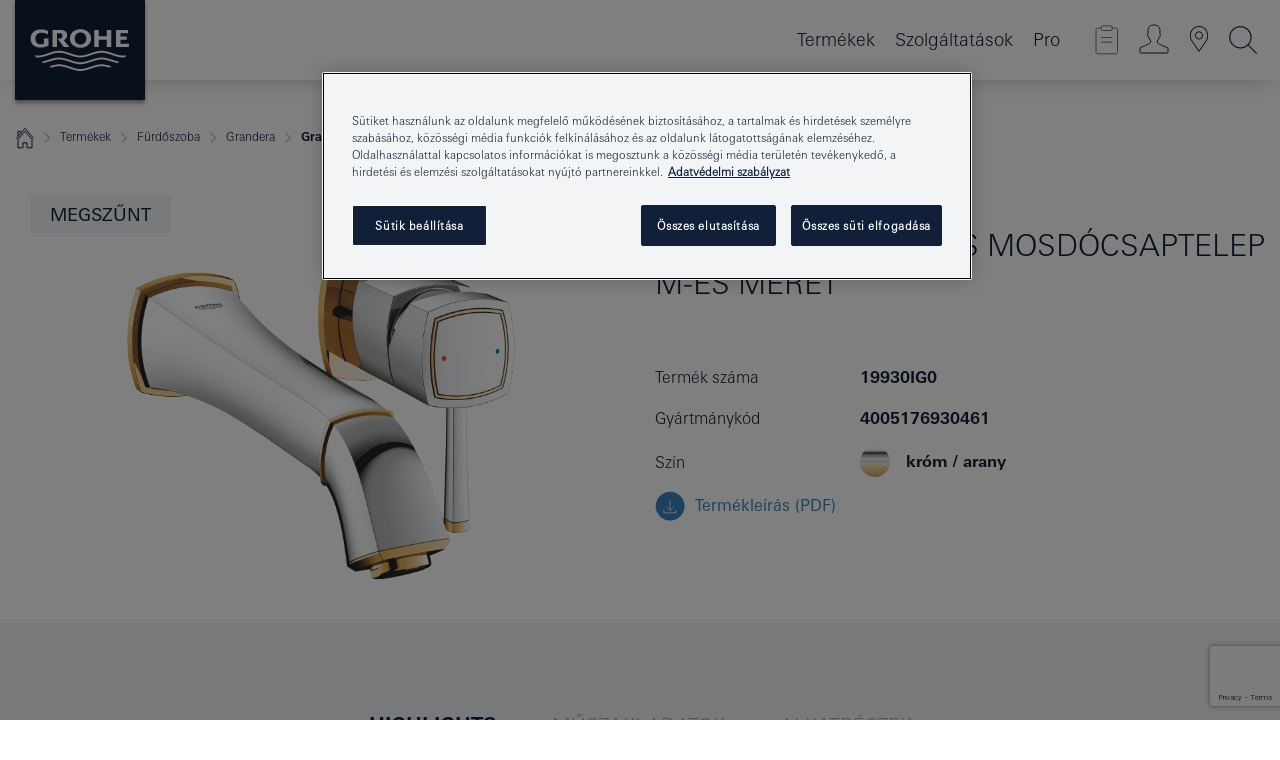

--- FILE ---
content_type: text/html;charset=UTF-8
request_url: https://www.grohe.hu/hu_hu/grandera-2-lyukas-mosd-csaptelep-m-es-m-ret-19930IG0.html
body_size: 30925
content:
<!DOCTYPE html>

<!--[if IE 8]><html class="no-js ie ie8 lt-ie9" dir="ltr" lang="hu-HU"><![endif]-->
<!--[if IE 9]><html class="no-js ie ie9" dir="ltr" lang="hu-HU"><![endif]-->
<!--[if IEMobile]><html class="no-js ie ie-mobile" dir="ltr" lang="hu-HU"><![endif]-->
<!--[if gt IE 8 | !IE]><!--><html class="no-js" dir="ltr" lang="hu-HU"> <!--<![endif]-->



<!-- last generation 07.01.2026 at 10:52:17 | content-ID: 2575498 | structure-ID: 2576122 | ref-Name: productdeatilspage -->
<head>
<script>
// Define dataLayer and the gtag function.
window.dataLayer = window.dataLayer || [];
function gtag(){dataLayer.push(arguments);}
// Default ad_storage to 'denied'.
gtag('consent', 'default', {
ad_storage: "denied",
analytics_storage: "denied",
functionality_storage: "denied",
personalization_storage: "denied",
security_storage: "denied",
ad_user_data: "denied",
ad_personalization: "denied",
wait_for_update: 500
});
</script>
<script src="https://cdn.cookielaw.org/consent/918f1d3d-ae50-4f27-9f04-9f0f63d94bff/OtAutoBlock.js" type="text/javascript"></script>
<script charset="UTF-8" data-document-language="true" data-domain-script="918f1d3d-ae50-4f27-9f04-9f0f63d94bff" src="https://cdn.cookielaw.org/scripttemplates/otSDKStub.js" type="text/javascript"></script>
<script type="text/javascript">
function OptanonWrapper() {
if (document.cookie.includes('OptanonAlertBoxClosed')) {
document.dispatchEvent( new CustomEvent('consents-ready', { 'detail': { consent: false } }));
}
}
</script>
<script type="text/javascript">
window.LANG_DATA = '/hu_hu/_technical/defaulttexts/index.json';
window.mobileApp = false;
window.CONFIG = {
imageBasePath: 'https://fe.grohe.com/release/0.85.0/b2x',
disable_productComparison: true,
disable_notepadLoggedIn: false,
showPrices: true,
groheChannel: 'B2C',
disable_notepadAvailabilityRequest: false,
isGlobalSearch: false,
loginUrl: '/login-idp.jsp?wrong_login_url=/hu_hu/administration/login/&partial_registration_url=/hu_hu/administration/registration/account-partial-registration-non-smart.html&login_ok_url=https%3A//www.grohe.hu/hu_hu/_technical/webapp_properties/product-details-page.html',
staticSuggestionLinks : {
spareparts: '/hu_hu/alkatr%C3%A9sz-keres%C5%91.html',
brochures: '/hu_hu/our-service/brochures/brochures.html',
showrooms: '/hu_hu/our-service/showrooms-installer/showroom-locator.html'
},
targetGroupsMapping: {planner: 'pro', pro: 'pro', daa: 'pro', designer: 'pro', showroom: 'pro', end: 'end', inst: 'pro', architect: 'pro', aap: 'pro', projects: 'pro'},
showDiyProducts: true,
historicalProducts: true,
productFallbackImage:'',
allowAnonNotepad: false,
filterIcons: {
A613_04: {
src: '/media/datasources/filter_icons/c2c/c2c_platinum_bw_logo.png',
tooltip: '<p >Cradle to Cradle Certified® – PLATINA FOKOZAT</p>'
},
A613_01: {
src: '/media/datasources/filter_icons/c2c/c2c_bronze_bw_logo.png',
tooltip: '<p >Cradle to Cradle Certified® – BRONZ FOKOZAT</p>'
},
A613_02: {
src: '/media/datasources/filter_icons/c2c/c2c_silver_bw_logo.png',
tooltip: '<p >Cradle to Cradle Certified® – EZÜST FOKOZAT</p>'
},
sustainable: {
src: '/media/datasources/filter_icons/sustainability/grohe_climate-care_logo.png',
tooltip: '<p >Fenntartható hatás. Tudjon meg többet is erről a <a href="http://green.grohe.com" target="_blank" title="green.grohe.com" class=" " >green.grohe.com</a> oldalon.</p>'
},
A613_03: {
src: '/media/datasources/filter_icons/c2c/c2c_gold_bw_logo.png',
tooltip: '<p >Cradle to Cradle Certified® – ARANY FOKOZAT</p>'
}
},
iconsForContent: [
'A613_03'
],
portfolioBadges: {
quickfix :
{
sapValue : 'L3013_1',
backgroundColor: '#E1F8FF',
label: 'GROHE QuickFix'
},
spa :
{
sapValue : 'A611_03',
backgroundColor: '#EBE2D6',
label: 'GROHE SPA'
},
}
}
</script>
<script>
window.ENDPOINTS = {
'B2X_PROJECT_REFERENCES': '/hu_hu/_technical/project_config/index.json',
'B2X_PRODUCTS': 'https://api.sapcx.grohe.com/rest/v2/solr/master_hu_HU_Product/select',
'B2X_PRODUCTS_SKU': 'https://api.sapcx.grohe.com/rest/v2/solr/master_hu_HU_Product/suggestB2C',
'B2X_ACCOUNT_PASSWORD':'/myaccount/user/password',
'B2X_SMARTSHOP':'/smartshop/order/submit',
'GROHE_APPLICATION':'https://application.grohe.com',
'B2X_USER_INFO':'/myaccount/user/info',
'B2X_SMARTSHOP':'/smartshop/order/submit',
'B2X_MY_ACCOUNT_PRODUCT':'/myaccount/product/',
'B2X_PRODUCT':'/notepad/v1',
'B2X_SMART_INFO':'/website/smart-info',
'B2X_PREFERENCE_CENTER':'https://application.grohe.com/gateway/preference-center-send/',
'GROHE_SPECIFICATION':'https://specification.grohe.com',
'B2X_SMARTSHOP_SKU':'/website/sku/',
'B2X_PAGELIKES':'/website/pagelikes/',
'B2X_PREFERENCE_CENTER_CHANGE':'https://application.grohe.com/gateway/preference-center-change-send/',
'B2X_CERAMICS_LANDINGPAGES':'/_technical/landingpages.json',
'B2X_MY_ACCOUNT_PRODUCT_COMPARISON':'/myaccount/comparison/',
'B2X_MY_ACCOUNT_PRODUCT_SERIAL_VALIDATION':'/website/forms/serialnumber-check/',
'B2X_ORDER_TRACKING':'/website/new-ordertracking',
'B2X_ORDER_TRACKING_TOGGLE_NOTIFICATIONS':'/myaccount/user/update/emailnotifications/',
'B2X_SALESFORCE_PREFERENCE_CENTER':'/website/webforms/marketing-cloud/',
'B2X_ACCOUNT_REGISTRATION_ACCESS_TOKEN':'/myaccount/user/access-token',
'B2X_ACCOUNT_REFRESH_ACCESS_TOKEN':'/website/jwtoken/refresh-token',
'B2X_MY_ACCOUNT_PRODUCT_REGISTRATION':'/website/forms/product-registration',
'B2X_GATED_PREFERENCE_CENTER':'https://application.grohe.com/gateway/preference-center-send-v2/',
'B2X_MY_ACCOUNT_FILE_UPLOAD':'http://account/fileupload.php',
'B2X_EXPORT':'/notepad/v1',
'B2X_MY_ACCOUNT_ORDER_STATE':'/notepad/v1',
'B2X_SMART_UPI_HISTORY':'/website/account/history/upi',
'B2X_WEBSITE':'/solr/website_b2x/select',
'B2X_INVOICE_REGISTRATION':'/website/account/invoices/upload',
'B2X_NOTEPAD':'/notepad/v1',
'B2X_SMARTSHOP_UPI':'/website/upi/',
'B2X_AVAILABILITY':'/notepad/v1',
'B2X_ACCOUNT':'https://idp2-apigw.cloud.grohe.com/v1/web/users',
'B2X_ACCOUNT_UPDATE':'/myaccount/user/update',
'B2X_SMART_CHARGE':'/smartshop/creditcard/recharge',
'B2X_INVOICE_UPLOAD_HISTORY':'/website/account/history/invoices'
};
</script>
<script>
(function (sCDN, sCDNProject, sCDNWorkspace, sCDNVers) {
if (
window.localStorage !== null &&
typeof window.localStorage === "object" &&
typeof window.localStorage.getItem === "function" &&
window.sessionStorage !== null &&
typeof window.sessionStorage === "object" &&
typeof window.sessionStorage.getItem === "function"
) {
sCDNVers =
window.sessionStorage.getItem("jts_preview_version") ||
window.localStorage.getItem("jts_preview_version") ||
sCDNVers;
}
window.jentis = window.jentis || {};
window.jentis.config = window.jentis.config || {};
window.jentis.config.frontend = window.jentis.config.frontend || {};
window.jentis.config.frontend.cdnhost =
sCDN + "/get/" + sCDNWorkspace + "/web/" + sCDNVers + "/";
window.jentis.config.frontend.vers = sCDNVers;
window.jentis.config.frontend.env = sCDNWorkspace;
window.jentis.config.frontend.project = sCDNProject;
window._jts = window._jts || [];
var f = document.getElementsByTagName("script")[0];
var j = document.createElement("script");
j.async = true;
j.src = window.jentis.config.frontend.cdnhost + "v8w26r.js";
f.parentNode.insertBefore(j, f);
})("https://05sc6u.grohe.hu","grohe-hu","live", "_");
_jts.push({ track: "pageview" });
_jts.push({ track: "submit" });
</script>
<title>Grandera 2-lyukas mosdócsaptelep M-es méret | GROHE </title> <meta name="title" content="Grandera 2-lyukas mosdócsaptelep M-es méret" />   <meta content="noindex" name="robots" />  <meta charset="UTF-8" /> <meta content="telephone=no" name="format-detection" /> <meta content="width=device-width, initial-scale=1.0, minimum-scale=1.0, maximum-scale=1.0, user-scalable=no" name="viewport" /> <meta content="hu_hu" name="locale" /> <meta content="hu_hu" name="locales" /> <meta content="grohe_global" name="client" /> <meta content="b2x" name="pagescope" /> <meta content="https://fe.grohe.com/release/0.85.0/b2x" name="application-name" /> <meta content="https://fe.grohe.com/release/0.85.0/b2x/browserconfig.xml" name="msapplication-config" /> <meta content="#112038" name="msapplication-TileColor" /> <meta content="https://fe.grohe.com/release/0.85.0/b2x/mstile-144x144.png" name="msapplication-TileImage" /> <meta content="https://fe.grohe.com/release/0.85.0/b2x/mstile-70x70.png" name="msapplication-square70x70logo" /> <meta content="https://fe.grohe.com/release/0.85.0/b2x/mstile-150x150.png" name="msapplication-square150x150logo" /> <meta content="https://fe.grohe.com/release/0.85.0/b2x/mstile-310x150.png" name="msapplication-wide310x150logo" /> <meta content="https://fe.grohe.com/release/0.85.0/b2x/mstile-310x310.png" name="msapplication-square310x310logo" /> <meta content="IE=Edge" http-equiv="X-UA-Compatible" /> <meta content="productdeatilspage" name="siteUID_es" /> <meta content="none" name="videoType_s" />
<link href="https://fe.grohe.com/release/0.85.0/b2x/favicon.ico" rel="icon" type="image/ico" />
<link href="https://fe.grohe.com/release/0.85.0/b2x/favicon.ico" rel="shortcut icon" type="image/x-icon" />
<link href="https://fe.grohe.com/release/0.85.0/b2x/favicon.ico" rel="icon" sizes="16x16 32x32 48x48" type="image/vnd.microsoft.icon" />
<link href="https://fe.grohe.com/release/0.85.0/b2x/favicon-16x16.png" rel="icon" sizes="16x16" type="image/png" />
<link href="https://fe.grohe.com/release/0.85.0/b2x/favicon-32x32.png" rel="icon" sizes="32x32" type="image/png" />
<link href="https://fe.grohe.com/release/0.85.0/b2x/favicon-48x48.png" rel="icon" sizes="48x48" type="image/png" />
<link href="https://fe.grohe.com/release/0.85.0/b2x/apple-touch-icon-76x76.png" rel="apple-touch-icon" sizes="76x76" />
<link href="https://fe.grohe.com/release/0.85.0/b2x/apple-touch-icon-120x120.png" rel="apple-touch-icon" sizes="120x120" />
<link href="https://fe.grohe.com/release/0.85.0/b2x/apple-touch-icon-152x152.png" rel="apple-touch-icon" sizes="152x152" />
<link href="https://fe.grohe.com/release/0.85.0/b2x/apple-touch-icon-180x180.png" rel="apple-touch-icon" sizes="180x180" />
<link rel="canonical" href="https://www.grohe.hu/hu_hu/grandera-2-lyukas-mosd-csaptelep-m-es-m-ret-19930IG0.html" />
<link href="https://fe.grohe.com/release/0.85.0/b2x/css/bootstrap.css?created=20200225154737" media="all" rel="stylesheet" />
<link href="https://fe.grohe.com/release/0.85.0/b2x/css/main.css?created=20200225154737" media="all" rel="stylesheet" />
<script type="text/javascript"> var searchHeaderConfig = { "productSettings" : { "preferredResults": { "code": [ ] }, "preselection": { "filter": [] } }, "contentSettings": { } }; </script>
</head>




<body class="b2x-navigation pdp-ncs">
<!-- noindex -->
<script type="text/javascript">
// read cookie (DEXT-1212)
function getCookie(name) {
const nameEQ = name + "=";
const cookies = document.cookie.split(';');
for (let i = 0; i < cookies.length; i++) {
let cookie = cookies[i];
while (cookie.charAt(0) === ' ') {
cookie = cookie.substring(1, cookie.length);
}
if (cookie.indexOf(nameEQ) === 0) {
return cookie.substring(nameEQ.length, cookie.length);
}
}
return null;
}
</script>
<script type="text/javascript">
// <![CDATA[
var dataLayer = dataLayer || [];
// check if cookie is available
var hashedEmail = getCookie('hashed_email');
if (hashedEmail) {
dataLayer.push({
'hashedUserData': {
'sha256': {
'email': hashedEmail
}
}
});
}
dataLayer.push({
'pageName':'/grandera-2-lyukas-mosd-csaptelep-m-es-m-ret-19930IG0',
'pageTitle':'2-lyukas mosdócsaptelep M-es méret',
'pageId':'2576122',
'pageSystemPath':'grohe_global/_technical_1/webapp_properties',
'pageCreated':'2019-05-14',
'pageLastEdit':'2026-01-07',
'pageCountry':'hu',
'pageLanguage':'hu',
'internal':'false',
'pagePool':'europe',
'pageArea':'portal',
'pageScope':'b2x',
'pageCategory':'product detail page',
});
// ]]>
</script>
<!-- Google Tag Manager -->
<noscript><iframe height="0" src="//www.googletagmanager.com/ns.html?id=GTM-PGZM7P" style="display:none;visibility:hidden" width="0"></iframe></noscript>
<script>
// <![CDATA[
(function(w,d,s,l,i){w[l]=w[l]||[];w[l].push({'gtm.start':
new Date().getTime(),event:'gtm.js'});var f=d.getElementsByTagName(s)[0],
j=d.createElement(s),dl=l!='dataLayer'?'&l='+l:'';j.async=true;j.setAttribute('class','optanon-category-C0001');j.src=
'//www.googletagmanager.com/gtm.js?id='+i+dl;f.parentNode.insertBefore(j,f);
})(window,document,'script','dataLayer','GTM-PGZM7P');
// ]]>
</script>
<!-- End Google Tag Manager -->
<div class="vuejs-container" id="vuejs-dev-container">
<div class="ie-flex-wrapper">
<div class="page-wrap">
<div class="vuejs-container" id="vuejs-header-container">
	<header class="header--fixed header header--bordertop sticky-top header--shadow header--bgColorFlyoutMobileSecondary header--bgColorFlyoutDesktopSecondary header--colorFlyoutMobileLight header--colorFlyoutDesktopLight" v-scrollbar-width-detection="">
		<div class="container">
			<nav class="navbar-light  navbar navbar-expand-xl" itemscope="" itemtype="http://schema.org/Organization">
					<a class="navbar-brand" href="/hu_hu/" itemprop="url" title="GROHE - Pure joy of water ">
<svg height="100" version="1.1" viewBox="0, 0, 130, 100" width="130" x="0" xmlns="http://www.w3.org/2000/svg" xmlns:xlink="http://www.w3.org/1999/xlink" y="0">
  <g id="Ebene_1">
    <path d="M0,0 L130,0 L130,100 L0,100 L0,0 z" fill="#112038"></path>
    <path d="M59.615,38.504 C59.614,42.055 62.032,44.546 65.48,44.546 C68.93,44.546 71.346,42.057 71.346,38.505 C71.346,34.943 68.937,32.459 65.48,32.459 C62.024,32.459 59.615,34.942 59.615,38.504 z M54.872,38.504 C54.872,33.132 59.351,29.205 65.48,29.205 C71.61,29.205 76.091,33.132 76.091,38.504 C76.091,43.861 71.601,47.795 65.48,47.795 C59.361,47.795 54.872,43.862 54.872,38.504 z M101.056,29.875 L101.056,47.124 L114,47.124 L114,43.744 L105.549,43.744 L105.549,39.645 L111.762,39.645 L111.762,36.396 L105.549,36.396 L105.549,33.254 L113.015,33.254 L113.015,29.875 L101.056,29.875 z M79.299,29.875 L79.299,47.124 L83.798,47.124 L83.798,39.75 L91.75,39.75 L91.75,47.124 L96.251,47.124 L96.251,29.875 L91.75,29.875 L91.75,36.252 L83.798,36.252 L83.798,29.875 L79.299,29.875 z M37.413,29.875 L37.413,47.124 L41.915,47.124 L41.915,33.129 L43.855,33.129 C46.4,33.129 47.54,33.942 47.54,35.751 C47.54,37.599 46.265,38.655 44.025,38.655 L43.036,38.629 L42.53,38.629 L48.784,47.124 L54.537,47.124 L48.803,40.188 C50.932,39.227 52.067,37.522 52.067,35.28 C52.067,31.626 49.7,29.875 44.761,29.875 L37.413,29.875 z M29.048,38.463 L29.048,43.635 C27.867,44.129 26.688,44.376 25.513,44.376 C22.484,44.376 20.354,42.037 20.354,38.708 C20.354,35.121 22.899,32.621 26.552,32.621 C28.594,32.621 30.616,33.191 33.069,34.455 L33.069,31.017 C29.936,29.736 28.39,29.371 26.074,29.371 C19.679,29.371 15.594,32.989 15.594,38.654 C15.594,44.043 19.558,47.627 25.517,47.627 C28.174,47.627 31.325,46.772 33.621,45.431 L33.621,38.463 L29.048,38.463 z M96.501,66.368 L96.068,66.211 L94.887,65.816 C91.46,64.783 88.718,64.267 86.624,64.267 C84.871,64.267 81.902,64.772 79.548,65.469 L78.373,65.816 C77.777,66.013 77.378,66.143 77.185,66.211 L76.004,66.618 L74.831,67.016 L73.649,67.418 C70.062,68.579 67.509,69.097 65.387,69.097 C63.559,69.097 60.849,68.597 58.304,67.791 L57.122,67.418 L55.943,67.016 L54.766,66.618 L53.585,66.211 L52.399,65.816 C48.977,64.783 46.228,64.267 44.146,64.267 C42.38,64.269 39.416,64.77 37.059,65.469 L35.885,65.816 C35.047,66.086 34.875,66.147 34.27,66.368 L36.645,67.6 L37.178,67.439 C39.947,66.583 42.331,66.137 44.151,66.137 C45.682,66.137 48.074,66.527 50.042,67.095 L51.224,67.439 L52.399,67.819 L53.585,68.211 L54.766,68.619 L55.943,69.018 L57.122,69.412 C60.668,70.5 63.278,71.001 65.388,71 C67.199,70.999 69.966,70.517 72.468,69.767 L73.649,69.412 L74.831,69.018 L76.004,68.619 L77.185,68.211 L78.373,67.819 L79.548,67.439 C82.561,66.544 84.782,66.137 86.628,66.138 C88.447,66.138 90.828,66.584 93.595,67.439 L94.127,67.6 L96.501,66.368 z M104.198,61.892 L97.321,59.781 C94.229,58.831 93.033,58.497 91.384,58.133 C89.639,57.747 87.89,57.525 86.625,57.525 C84.63,57.525 80.826,58.235 78.373,59.065 L73.649,60.666 C70.452,61.749 67.509,62.346 65.362,62.346 C63.203,62.346 60.289,61.755 57.076,60.666 L52.352,59.065 C49.906,58.236 46.087,57.525 44.09,57.525 C42.832,57.525 41.067,57.75 39.335,58.133 C37.705,58.495 36.413,58.853 33.397,59.781 L26.528,61.892 C27.262,62.56 27.458,62.714 28.28,63.271 L32.098,62.109 L35.253,61.178 L36.52,60.803 C39.877,59.813 42.154,59.388 44.094,59.388 C45.857,59.388 49.045,59.971 51.17,60.686 L57.076,62.667 C59.842,63.594 63.267,64.248 65.363,64.248 C67.451,64.248 70.907,63.59 73.649,62.667 L79.548,60.686 C81.665,59.975 84.872,59.386 86.628,59.388 C88.575,59.388 90.832,59.81 94.198,60.803 L95.465,61.178 L98.621,62.109 L102.446,63.271 C103.264,62.71 103.459,62.557 104.198,61.892 z M111.243,55.247 L111.047,55.575 C110.607,56.31 110.407,56.583 109.748,57.365 C108.911,57.479 108.576,57.504 107.913,57.504 C105.809,57.504 102.364,56.844 99.611,55.916 L94.887,54.32 C91.678,53.24 88.747,52.643 86.628,52.641 C84.843,52.641 81.715,53.215 79.548,53.941 L73.649,55.916 C70.868,56.846 67.455,57.504 65.388,57.504 C63.323,57.504 59.907,56.847 57.122,55.916 L51.224,53.941 C49.056,53.215 45.933,52.641 44.146,52.641 C42.03,52.641 39.091,53.24 35.885,54.32 L31.161,55.916 C28.406,56.844 24.963,57.504 22.854,57.504 C22.191,57.504 21.859,57.479 21.031,57.365 C20.418,56.66 20.178,56.332 19.724,55.575 L19.529,55.247 C21.128,55.507 22.022,55.601 22.899,55.601 C25.001,55.601 28.008,54.989 31.161,53.922 L35.885,52.32 C38.381,51.474 42.108,50.778 44.146,50.777 C46.174,50.777 49.904,51.476 52.399,52.32 L57.122,53.922 C60.274,54.989 63.284,55.601 65.387,55.601 C67.488,55.601 70.498,54.989 73.649,53.922 L78.373,52.32 C80.865,51.476 84.597,50.777 86.622,50.777 C88.665,50.777 92.385,51.474 94.887,52.32 L99.611,53.922 C102.763,54.989 105.77,55.601 107.872,55.601 C108.749,55.601 109.643,55.507 111.243,55.247 z" fill="#FFFFFE"></path>
  </g>
</svg>
					</a>
				<div class="header__iconwrapper">
			        <a aria-controls="navigationMenuContent" aria-expanded="false" aria-label="Toggle navigation" class="navbar-toggler" data-target="#navigationMenuContent" data-toggle="collapse">
			          <span class="navbar-toggler-icon" v-sidebar-nav-toggler=""></span>
			        </a>				
				</div>
				<a class="d-none d-lg-none nav-mobile-header__closer icon_close_secondary" v-nav-icons-flyout-toggler=""></a>
				<div class="row collapse navbar-collapse" id="navigationMenuContent">
<ul class="container navbar-nav navnode navnode--main">
<li class="nav-item">
<a aria-expanded="false" aria-haspopup="true" class="nav-link level1 hasNextLevel nav-link--noFocus nav-link--light nav-link--layerarrow nav-link--primarynav" href="javascript:void(0);" id="flyout-1159248" role="button" v-next-level-nav-toggler="" v-sidebar-nav-toggler="">
Termékek
</a>


</li>
<li class="nav-item">
<a aria-expanded="false" aria-haspopup="true" class="nav-link level1 hasNextLevel nav-link--noFocus nav-link--light nav-link--layerarrow nav-link--primarynav" href="javascript:void(0);" id="flyout-3431825" role="button" v-next-level-nav-toggler="" v-sidebar-nav-toggler="">
Szolgáltatások
</a>


</li>
<li class="nav-item">
<a aria-expanded="false" aria-haspopup="true" class="nav-link level1 hasNextLevel nav-link--noFocus nav-link--light nav-link--layerarrow nav-link--primarynav" href="javascript:void(0);" id="flyout-2243468" role="button" v-next-level-nav-toggler="" v-sidebar-nav-toggler="">
Pro
</a>


</li>
</ul>
				</div>
				<ul class="navbar-nav navnode navnode--icons" v-nav-icons-scroll-handler="">
						<li class="nav-item nav-item--flyout nav-item--icon">
		<notepad-navigation href="/hu_hu/notepad/" title="Open: JEGYZETEIM "></notepad-navigation>
    </li>
	<li class="nav-item nav-item--flyout nav-item--icon">
		<a aria-expanded="false" aria-haspopup="true" class="nav-link nav-link--noFocus nav-link--light nav-link--layerarrow nav-link--primarynav flyout-toggle" href="#" id="flyout-login" role="button" title="" v-nav-icons-flyout-toggler="">			
							
					
	        							

				<div class="flyout-icon flyout-icon--login"></div>
	        			

		</a>
				<div aria-labelledby="flyout-login" class="flyout" v-add-class-if-logged-in="'flyout--withFullWidthCategory'">
		      	<div class="flyout__background flyout__background--plain ">
					<a class="flyout__closer" v-nav-primary-closer=""></a>
				</div>
				<div class="row navbar-nav navnode navnode--secondary ">   
					<div class="navnode__wrapper navnode__wrapper--columnCategories">
						<ul class="container navnode__container navnode__container--login">
							<li class="nav-item nav-item--secondarynav col-12 nav-item--flyout flyout-category">								
											
		
						    								

							        <div class="flyout__headline text-uppercase">
								        <strong>Bejelentkezés</strong>
									</div>
									<div class="text-white mb-3"><span>
								        Jelenleg kizárólag a GROHE SMART hűségprogram tagjai rendelkeznek bejelentkezési jogosultsággal.<br /><strong>Figyelem:</strong> a bejelentkezéshez vagy regisztrációhoz átirányítjuk a GROHE szakmai portálra.
									</span></div>
										<a class="btn btn-primary btn--flyoutLogin" href="/login-idp.jsp?wrong_login_url=/hu_hu/administration/login/&amp;partial_registration_url=/hu_hu/administration/registration/account-partial-registration-non-smart.html&amp;login_ok_url=http://www.grohe.hu/hu_hu/">Bejelentkezés </a>
										 <a class=" link link d-block mb-2 scroll-link" href="/hu_hu/administration/registration/account-registration-non-smart.html#null" title="Not registered yet?"> Not registered yet?</a>
											
		
							</li>
						</ul>
					</div>						
														
				</div>
			</div>
		</li>
					

    <li class="nav-item nav-item--flyout nav-item--icon">
		<a class="nav-link nav-link--noFocus nav-link--light nav-link--primarynav nav-link--locator" href="/hu_hu/our-service/showrooms-installer/showroom-locator.html" title="Showroom Locator">
			<span class="showroom-locator-icon"></span>
		</a>
	</li>
	<li class="nav-item nav-item--flyout nav-item--icon">
		<a aria-expanded="false" aria-haspopup="true" class="nav-link nav-link--noFocus nav-link--light nav-link--layerarrow nav-link--primarynav flyout-toggle" href="#" id="flyout-search" role="button" title="Open: KERESÉS  " v-nav-icons-flyout-toggler="">
			<div class="flyout-icon flyout-icon--search"></div>
		</a>
		<div aria-labelledby="flyout-search" class="flyout">
			<div class="flyout__background flyout__background--plain ">
				<a class="flyout__closer" v-nav-primary-closer=""></a>
			</div>
			<div class="row navbar-nav navnode navnode--secondary navnode--fullHeight ">
				<ul class="container navnode__container navnode__container--search">
					<li class="nav-item nav-item--secondarynav nav-item--noborder">
						<div class="nav-search-item container justify-content-center">
							<div class="nav-search-item__inner col-12 col-lg-8">
								<b2x-search-header :dal-search-enabled="false" search-base-url="/hu_hu/keres%C3%A9s.html">
                              </b2x-search-header>
							</div>
						</div>
					</li>
				</ul>
			</div>
		</div>
    </li>

				</ul>
			</nav>
		</div>
	</header>
<aside class="navigation-sidebar navigation-sidebar--hidden">
<a class="navbar-brand" href="/hu_hu/" itemprop="url" title="GROHE - Pure joy of water ">
<svg height="100" version="1.1" viewBox="0, 0, 130, 100" width="130" x="0" xmlns="http://www.w3.org/2000/svg" xmlns:xlink="http://www.w3.org/1999/xlink" y="0">
<g id="Ebene_1">
<path d="M0,0 L130,0 L130,100 L0,100 L0,0 z" fill="#112038"></path>
<path d="M59.615,38.504 C59.614,42.055 62.032,44.546 65.48,44.546 C68.93,44.546 71.346,42.057 71.346,38.505 C71.346,34.943 68.937,32.459 65.48,32.459 C62.024,32.459 59.615,34.942 59.615,38.504 z M54.872,38.504 C54.872,33.132 59.351,29.205 65.48,29.205 C71.61,29.205 76.091,33.132 76.091,38.504 C76.091,43.861 71.601,47.795 65.48,47.795 C59.361,47.795 54.872,43.862 54.872,38.504 z M101.056,29.875 L101.056,47.124 L114,47.124 L114,43.744 L105.549,43.744 L105.549,39.645 L111.762,39.645 L111.762,36.396 L105.549,36.396 L105.549,33.254 L113.015,33.254 L113.015,29.875 L101.056,29.875 z M79.299,29.875 L79.299,47.124 L83.798,47.124 L83.798,39.75 L91.75,39.75 L91.75,47.124 L96.251,47.124 L96.251,29.875 L91.75,29.875 L91.75,36.252 L83.798,36.252 L83.798,29.875 L79.299,29.875 z M37.413,29.875 L37.413,47.124 L41.915,47.124 L41.915,33.129 L43.855,33.129 C46.4,33.129 47.54,33.942 47.54,35.751 C47.54,37.599 46.265,38.655 44.025,38.655 L43.036,38.629 L42.53,38.629 L48.784,47.124 L54.537,47.124 L48.803,40.188 C50.932,39.227 52.067,37.522 52.067,35.28 C52.067,31.626 49.7,29.875 44.761,29.875 L37.413,29.875 z M29.048,38.463 L29.048,43.635 C27.867,44.129 26.688,44.376 25.513,44.376 C22.484,44.376 20.354,42.037 20.354,38.708 C20.354,35.121 22.899,32.621 26.552,32.621 C28.594,32.621 30.616,33.191 33.069,34.455 L33.069,31.017 C29.936,29.736 28.39,29.371 26.074,29.371 C19.679,29.371 15.594,32.989 15.594,38.654 C15.594,44.043 19.558,47.627 25.517,47.627 C28.174,47.627 31.325,46.772 33.621,45.431 L33.621,38.463 L29.048,38.463 z M96.501,66.368 L96.068,66.211 L94.887,65.816 C91.46,64.783 88.718,64.267 86.624,64.267 C84.871,64.267 81.902,64.772 79.548,65.469 L78.373,65.816 C77.777,66.013 77.378,66.143 77.185,66.211 L76.004,66.618 L74.831,67.016 L73.649,67.418 C70.062,68.579 67.509,69.097 65.387,69.097 C63.559,69.097 60.849,68.597 58.304,67.791 L57.122,67.418 L55.943,67.016 L54.766,66.618 L53.585,66.211 L52.399,65.816 C48.977,64.783 46.228,64.267 44.146,64.267 C42.38,64.269 39.416,64.77 37.059,65.469 L35.885,65.816 C35.047,66.086 34.875,66.147 34.27,66.368 L36.645,67.6 L37.178,67.439 C39.947,66.583 42.331,66.137 44.151,66.137 C45.682,66.137 48.074,66.527 50.042,67.095 L51.224,67.439 L52.399,67.819 L53.585,68.211 L54.766,68.619 L55.943,69.018 L57.122,69.412 C60.668,70.5 63.278,71.001 65.388,71 C67.199,70.999 69.966,70.517 72.468,69.767 L73.649,69.412 L74.831,69.018 L76.004,68.619 L77.185,68.211 L78.373,67.819 L79.548,67.439 C82.561,66.544 84.782,66.137 86.628,66.138 C88.447,66.138 90.828,66.584 93.595,67.439 L94.127,67.6 L96.501,66.368 z M104.198,61.892 L97.321,59.781 C94.229,58.831 93.033,58.497 91.384,58.133 C89.639,57.747 87.89,57.525 86.625,57.525 C84.63,57.525 80.826,58.235 78.373,59.065 L73.649,60.666 C70.452,61.749 67.509,62.346 65.362,62.346 C63.203,62.346 60.289,61.755 57.076,60.666 L52.352,59.065 C49.906,58.236 46.087,57.525 44.09,57.525 C42.832,57.525 41.067,57.75 39.335,58.133 C37.705,58.495 36.413,58.853 33.397,59.781 L26.528,61.892 C27.262,62.56 27.458,62.714 28.28,63.271 L32.098,62.109 L35.253,61.178 L36.52,60.803 C39.877,59.813 42.154,59.388 44.094,59.388 C45.857,59.388 49.045,59.971 51.17,60.686 L57.076,62.667 C59.842,63.594 63.267,64.248 65.363,64.248 C67.451,64.248 70.907,63.59 73.649,62.667 L79.548,60.686 C81.665,59.975 84.872,59.386 86.628,59.388 C88.575,59.388 90.832,59.81 94.198,60.803 L95.465,61.178 L98.621,62.109 L102.446,63.271 C103.264,62.71 103.459,62.557 104.198,61.892 z M111.243,55.247 L111.047,55.575 C110.607,56.31 110.407,56.583 109.748,57.365 C108.911,57.479 108.576,57.504 107.913,57.504 C105.809,57.504 102.364,56.844 99.611,55.916 L94.887,54.32 C91.678,53.24 88.747,52.643 86.628,52.641 C84.843,52.641 81.715,53.215 79.548,53.941 L73.649,55.916 C70.868,56.846 67.455,57.504 65.388,57.504 C63.323,57.504 59.907,56.847 57.122,55.916 L51.224,53.941 C49.056,53.215 45.933,52.641 44.146,52.641 C42.03,52.641 39.091,53.24 35.885,54.32 L31.161,55.916 C28.406,56.844 24.963,57.504 22.854,57.504 C22.191,57.504 21.859,57.479 21.031,57.365 C20.418,56.66 20.178,56.332 19.724,55.575 L19.529,55.247 C21.128,55.507 22.022,55.601 22.899,55.601 C25.001,55.601 28.008,54.989 31.161,53.922 L35.885,52.32 C38.381,51.474 42.108,50.778 44.146,50.777 C46.174,50.777 49.904,51.476 52.399,52.32 L57.122,53.922 C60.274,54.989 63.284,55.601 65.387,55.601 C67.488,55.601 70.498,54.989 73.649,53.922 L78.373,52.32 C80.865,51.476 84.597,50.777 86.622,50.777 C88.665,50.777 92.385,51.474 94.887,52.32 L99.611,53.922 C102.763,54.989 105.77,55.601 107.872,55.601 C108.749,55.601 109.643,55.507 111.243,55.247 z" fill="#FFFFFE"></path>
</g>
</svg>
</a>
<a class="navigation-sidebar__close-btn" href="#" target="_self" v-sidebar-nav-toggler="">
<span class="icon icon_close_primary"></span>
</a>
<nav class="nav-container nav-container--level1">
<ul class="navigation navigation">
<li class="nav-item">
<a aria-expanded="false" aria-haspopup="true" class="nav-link next-level-toggle nav-link--noFocus nav-link--light" href="javascript:void(0);" id="flyout-1159248" role="button" v-next-level-nav-toggler="">
Termékek
</a>
<nav class="nav-container nav-container--level2 hidden">
<a class="nav-link link-back level2" href="javascript:void(0)" v-nav-back-button="">Termékek</a>
<ul class="navigation navigation--level2">
<li class="nav-item">
<a aria-expanded="false" aria-haspopup="true" class="nav-link level2 nav-link--noFocus nav-link--light next-level-toggle" href="javascript:void(0);" id="flyout-1159248" role="button" v-next-level-nav-toggler="">
Fürdőszoba
</a>
<nav class="nav-container nav-container--level3 hidden">
<a class="nav-link link-back level3" href="javascript:void(0)" v-nav-back-button="">Fürdőszoba</a>
<ul class="navigation navigation--level3">
<li class="nav-item">
<a aria-expanded="false" aria-haspopup="true" class="nav-link level3 nav-link--noFocus nav-link--light next-level-toggle" href="javascript:void(0);" id="flyout-1159273" role="button" v-next-level-nav-toggler="">
Termékeink Mosdókhoz
</a>
<nav class="nav-container nav-container--level4 hidden">
<a class="nav-link link-back level4" href="javascript:void(0)" v-nav-back-button="">Termékeink Mosdókhoz</a>
<ul class="navigation navigation--level4">
<li class="nav-item">
<a class="nav-link level4 nav-link--noFocus nav-link--light" href="/hu_hu/bathroom/bathroom-faucets/">
Termék áttekintés
</a>
</li>
<li class="nav-item">
<a class="nav-link level4 nav-link--noFocus nav-link--light" href="/hu_hu/for-your-bathroom/collections/overview-bathroom-collections.html">
Csaptelep kollekció
</a>
</li>
<li class="nav-item">
<a class="nav-link level4 nav-link--noFocus nav-link--light" href="/hu_hu/for-your-bathroom/for-wash-basins/icon-3d/">
Icon 3D
</a>
</li>
<li class="nav-item">
<a class="nav-link level4 nav-link--noFocus nav-link--light" href="/hu_hu/for-your-bathroom/for-wash-basins/grohe-plus/">
GROHE Plus
</a>
</li>
</ul>
</nav>
</li>
<li class="nav-item">
<a aria-expanded="false" aria-haspopup="true" class="nav-link level3 nav-link--noFocus nav-link--light next-level-toggle" href="javascript:void(0);" id="flyout-1157793" role="button" v-next-level-nav-toggler="">
Termékeink Zuhanyzókhoz
</a>
<nav class="nav-container nav-container--level4 hidden">
<a class="nav-link link-back level4" href="javascript:void(0)" v-nav-back-button="">Termékeink Zuhanyzókhoz</a>
<ul class="navigation navigation--level4">
<li class="nav-item">
<a class="nav-link level4 nav-link--noFocus nav-link--light" href="/hu_hu/bathroom/showers/">
Termék áttekintés
</a>
</li>
<li class="nav-item">
<a class="nav-link level4 nav-link--noFocus nav-link--light" href="/hu_hu/for-your-bathroom/new-showers/">
A tökéletes zuhany
</a>
</li>
<li class="nav-item">
<a class="nav-link level4 nav-link--noFocus nav-link--light" href="/hu_hu/for-your-bathroom/shower-collections/overview-shower-collections.html">
Zuhany és Termosztát kollekció
</a>
</li>
<li class="nav-item">
<a class="nav-link level4 nav-link--noFocus nav-link--light" href="/hu_hu/for-your-bathroom/for-showers/smartcontrol/">
SmartControl
</a>
</li>
<li class="nav-item">
<a class="nav-link level4 nav-link--noFocus nav-link--light" href="/hu_hu/for-your-bathroom/for-showers/concealed-solutions/">
Falsík mögötti megoldások
</a>
</li>
<li class="nav-item">
<a class="nav-link level4 nav-link--noFocus nav-link--light" href="/hu_hu/energy-for-life/showroom/">
Energy for life
</a>
</li>
<li class="nav-item">
<a class="nav-link level4 nav-link--noFocus nav-link--light" href="/hu_hu/products/for-your-bathroom/for-showers/concealed-shower-solutions/">
Rejtett megoldások
</a>
</li>
</ul>
</nav>
</li>
<li class="nav-item">
<a aria-expanded="false" aria-haspopup="true" class="nav-link level3 nav-link--noFocus nav-link--light next-level-toggle" href="javascript:void(0);" id="flyout-1159234" role="button" v-next-level-nav-toggler="">
Termékeink Kádakhoz
</a>
<nav class="nav-container nav-container--level4 hidden">
<a class="nav-link link-back level4" href="javascript:void(0)" v-nav-back-button="">Termékeink Kádakhoz</a>
<ul class="navigation navigation--level4">
<li class="nav-item">
<a class="nav-link level4 nav-link--noFocus nav-link--light" href="/hu_hu/bathroom/bathtub-faucets/">
Termék áttekintés
</a>
</li>
<li class="nav-item">
<a class="nav-link level4 nav-link--noFocus nav-link--light" href="/hu_hu/for-your-bathroom/overview-thm-collections/overview-thm-collections.html">
Termosztát kollekció
</a>
</li>
<li class="nav-item">
<a class="nav-link level4 nav-link--noFocus nav-link--light" href="/hu_hu/for-your-bathroom/for-bath-tubes/rapido-smartbox/">
Rapido SmartBox
</a>
</li>
</ul>
</nav>
</li>
<li class="nav-item">
<a aria-expanded="false" aria-haspopup="true" class="nav-link level3 nav-link--noFocus nav-link--light next-level-toggle" href="javascript:void(0);" id="flyout-1159241" role="button" v-next-level-nav-toggler="">
Fürdőszobai Kiegészítők
</a>
<nav class="nav-container nav-container--level4 hidden">
<a class="nav-link link-back level4" href="javascript:void(0)" v-nav-back-button="">Fürdőszobai Kiegészítők</a>
<ul class="navigation navigation--level4">
<li class="nav-item">
<a class="nav-link level4 nav-link--noFocus nav-link--light" href="/hu_hu/bathroom/bathroom-accessories/">
Termék áttekintés
</a>
</li>
</ul>
</nav>
</li>
<li class="nav-item">
<a aria-expanded="false" aria-haspopup="true" class="nav-link level3 nav-link--noFocus nav-link--light next-level-toggle" href="javascript:void(0);" id="flyout-1159540" role="button" v-next-level-nav-toggler="">
Grohe Kerámiák
</a>
<nav class="nav-container nav-container--level4 hidden">
<a class="nav-link link-back level4" href="javascript:void(0)" v-nav-back-button="">Grohe Kerámiák</a>
<ul class="navigation navigation--level4">
<li class="nav-item">
<a class="nav-link level4 nav-link--noFocus nav-link--light" href="/hu_hu/bathroom/ceramics/">
Kerámia áttekintés
</a>
</li>
<li class="nav-item">
<a class="nav-link level4 nav-link--noFocus nav-link--light" href="/hu_hu/bathroom/ceramics/perfect-match.html">
Perfect Match
</a>
</li>
</ul>
</nav>
</li>
<li class="nav-item">
<a aria-expanded="false" aria-haspopup="true" class="nav-link level3 nav-link--noFocus nav-link--light next-level-toggle" href="javascript:void(0);" id="flyout-1159280" role="button" v-next-level-nav-toggler="">
Termékeink WC-, Vizelde- & Bidéhez
</a>
<nav class="nav-container nav-container--level4 hidden">
<a class="nav-link link-back level4" href="javascript:void(0)" v-nav-back-button="">Termékeink WC-, Vizelde- & Bidéhez</a>
<ul class="navigation navigation--level4">
<li class="nav-item">
<a class="nav-link level4 nav-link--noFocus nav-link--light" href="/hu_hu/bathroom/bidets-wall-plates/">
Termék áttekintés
</a>
</li>
<li class="nav-item">
<a class="nav-link level4 nav-link--noFocus nav-link--light" href="/hu_hu/bathroom/showertoilet.html">
Zuhany WC-k
</a>
</li>
<li class="nav-item">
<a class="nav-link level4 nav-link--noFocus nav-link--light" href="/hu_hu/bathroom/concealed-solutions/">
Concealed solutions
</a>
</li>
<li class="nav-item">
<a class="nav-link level4 nav-link--noFocus nav-link--light" href="/hu_hu/for-your-bathroom/collections/overview-wc-collections.html">
WC gyűjtemények
</a>
</li>
<li class="nav-item">
<a class="nav-link level4 nav-link--noFocus nav-link--light" href="/hu_hu/for-your-bathroom/collections/installation/rapid-sl-installation-system.html">
Rapid SL szerelőkeretek
</a>
</li>
<li class="nav-item">
<a class="nav-link level4 nav-link--noFocus nav-link--light" href="/hu_hu/for-your-bathroom/collections/solido.html">
Solido All in One
</a>
</li>
</ul>
</nav>
</li>
<li class="nav-item">
<a aria-expanded="false" aria-haspopup="true" class="nav-link level3 nav-link--noFocus nav-link--light next-level-toggle" href="javascript:void(0);" id="flyout-1156251" role="button" v-next-level-nav-toggler="">
Fürdőszoba Inspirációk
</a>
<nav class="nav-container nav-container--level4 hidden">
<a class="nav-link link-back level4" href="javascript:void(0)" v-nav-back-button="">Fürdőszoba Inspirációk</a>
<ul class="navigation navigation--level4">
<li class="nav-item">
<a class="nav-link level4 nav-link--noFocus nav-link--light" href="/hu_hu/for-your-bathroom/complete-bathroom-solutions/overview-complete-solutions.html">
Fürdőszobai megoldások
</a>
</li>
<li class="nav-item">
<a class="nav-link level4 nav-link--noFocus nav-link--light" href="/hu_hu/for-your-bathroom/design-trends/overview-design-trends.html">
Design Trendek
</a>
</li>
<li class="nav-item">
<a class="nav-link level4 nav-link--noFocus nav-link--light" href="/hu_hu/for-your-bathroom/water-saving-innovations/overview-water-saving-innovations.html">
Víztakarékos innovációk
</a>
</li>
</ul>
</nav>
</li>
<li class="nav-item">
<a aria-expanded="false" aria-haspopup="true" class="nav-link level3 nav-link--noFocus nav-link--light next-level-toggle" href="javascript:void(0);" id="flyout-1523002" role="button" v-next-level-nav-toggler="">
GROHE Colors
</a>
<nav class="nav-container nav-container--level4 hidden">
<a class="nav-link link-back level4" href="javascript:void(0)" v-nav-back-button="">GROHE Colors</a>
<ul class="navigation navigation--level4">
<li class="nav-item">
<a class="nav-link level4 nav-link--noFocus nav-link--light" href="/hu_hu/f%C3%BCrd%C5%91szoba/colors.html">
GROHE Colors áttekintés
</a>
</li>
<li class="nav-item">
<a class="nav-link level4 nav-link--noFocus nav-link--light" href="/hu_hu/grohe-colors/grohe-black.html">
FEKETE
</a>
</li>
</ul>
</nav>
</li>
</ul>
</nav>
</li>
<li class="nav-item">
<a aria-expanded="false" aria-haspopup="true" class="nav-link level2 nav-link--noFocus nav-link--light next-level-toggle" href="javascript:void(0);" id="flyout-1154136" role="button" v-next-level-nav-toggler="">
Konyha
</a>
<nav class="nav-container nav-container--level3 hidden">
<a class="nav-link link-back level3" href="javascript:void(0)" v-nav-back-button="">Konyha</a>
<ul class="navigation navigation--level3">
<li class="nav-item">
<a aria-expanded="false" aria-haspopup="true" class="nav-link level3 nav-link--noFocus nav-link--light next-level-toggle" href="javascript:void(0);" id="flyout-1155076" role="button" v-next-level-nav-toggler="">
Konyhai Csaptelepek
</a>
<nav class="nav-container nav-container--level4 hidden">
<a class="nav-link link-back level4" href="javascript:void(0)" v-nav-back-button="">Konyhai Csaptelepek</a>
<ul class="navigation navigation--level4">
<li class="nav-item">
<a class="nav-link level4 nav-link--noFocus nav-link--light" href="/hu_hu/for-your-kitchen/kitchen-taps/overview-kitchen-taps.html">
Termék áttekintés
</a>
</li>
<li class="nav-item">
<a class="nav-link level4 nav-link--noFocus nav-link--light" href="/hu_hu/for-your-kitchen/collections/overview-collections.html">
Konyhai csaptelep kollekciók
</a>
</li>
</ul>
</nav>
</li>
<li class="nav-item">
<a aria-expanded="false" aria-haspopup="true" class="nav-link level3 nav-link--noFocus nav-link--light next-level-toggle" href="javascript:void(0);" id="flyout-1510273" role="button" v-next-level-nav-toggler="">
GROHE Vízszűrő-rendszerek
</a>
<nav class="nav-container nav-container--level4 hidden">
<a class="nav-link link-back level4" href="javascript:void(0)" v-nav-back-button="">GROHE Vízszűrő-rendszerek</a>
<ul class="navigation navigation--level4">
<li class="nav-item">
<a class="nav-link level4 nav-link--noFocus nav-link--light" href="/hu_hu/for-your-kitchen/watersystems/grohe-watersystems-for-private-use/">
GROHE vízszűrő-rendszerek otthoni használatra
</a>
</li>
<li class="nav-item">
<a class="nav-link level4 nav-link--noFocus nav-link--light" href="/hu_hu/for-your-kitchen/watersystems/grohe-watersystems-for-professional-use/">
GROHE vízszűrő-rendszerek irodai/vállalati használatra
</a>
</li>
<li class="nav-item">
<a class="nav-link level4 nav-link--noFocus nav-link--light" href="/hu_hu/for-your-kitchen/collections/filtered-water/grohe-blue-pure.html">
GROHE Blue Pure
</a>
</li>
<li class="nav-item">
<a class="nav-link level4 nav-link--noFocus nav-link--light" href="/hu_hu/for-your-kitchen/watersystems/filtered-water/overview-grohe-blue.html">
GROHE Filtration Technology
</a>
</li>
</ul>
</nav>
</li>
<li class="nav-item">
<a aria-expanded="false" aria-haspopup="true" class="nav-link level3 nav-link--noFocus nav-link--light next-level-toggle" href="javascript:void(0);" id="flyout-1749627" role="button" v-next-level-nav-toggler="">
Grohe Konyhai Mosogatók
</a>
<nav class="nav-container nav-container--level4 hidden">
<a class="nav-link link-back level4" href="javascript:void(0)" v-nav-back-button="">Grohe Konyhai Mosogatók</a>
<ul class="navigation navigation--level4">
<li class="nav-item">
<a class="nav-link level4 nav-link--noFocus nav-link--light" href="/hu_hu/for-your-kitchen/kitchen-sinks/overview/">
Termék áttekintés
</a>
</li>
<li class="nav-item">
<a class="nav-link level4 nav-link--noFocus nav-link--light" href="/hu_hu/for-your-kitchen/kitchen-sinks/kitchen-sinks/">
Konyhai Mosogatók
</a>
</li>
</ul>
</nav>
</li>
<li class="nav-item">
<a aria-expanded="false" aria-haspopup="true" class="nav-link level3 nav-link--noFocus nav-link--light next-level-toggle" href="javascript:void(0);" id="flyout-1154163" role="button" v-next-level-nav-toggler="">
Konyhai Kiegészítők
</a>
<nav class="nav-container nav-container--level4 hidden">
<a class="nav-link link-back level4" href="javascript:void(0)" v-nav-back-button="">Konyhai Kiegészítők</a>
<ul class="navigation navigation--level4">
<li class="nav-item">
<a class="nav-link level4 nav-link--noFocus nav-link--light" href="/hu_hu/for-your-kitchen/kitchen-accessoires/overview-accessories.html">
Termék áttekintés
</a>
</li>
</ul>
</nav>
</li>
<li class="nav-item">
<a aria-expanded="false" aria-haspopup="true" class="nav-link level3 nav-link--noFocus nav-link--light next-level-toggle" href="javascript:void(0);" id="flyout-2680189" role="button" v-next-level-nav-toggler="">
Konyhai inspirációk
</a>
<nav class="nav-container nav-container--level4 hidden">
<a class="nav-link link-back level4" href="javascript:void(0)" v-nav-back-button="">Konyhai inspirációk</a>
<ul class="navigation navigation--level4">
<li class="nav-item">
<a class="nav-link level4 nav-link--noFocus nav-link--light" href="/hu_hu/Kitchen/colors/">
Grohe Colors Kollekció
</a>
</li>
</ul>
</nav>
</li>
</ul>
</nav>
</li>
<li class="nav-item">
<a aria-expanded="false" aria-haspopup="true" class="nav-link level2 nav-link--noFocus nav-link--light next-level-toggle" href="javascript:void(0);" id="flyout-2576077" role="button" v-next-level-nav-toggler="">
Okos Otthon
</a>
<nav class="nav-container nav-container--level3 hidden">
<a class="nav-link link-back level3" href="javascript:void(0)" v-nav-back-button="">Okos Otthon</a>
<ul class="navigation navigation--level3">
<li class="nav-item">
<a aria-expanded="false" aria-haspopup="true" class="nav-link level3 nav-link--noFocus nav-link--light next-level-toggle" href="javascript:void(0);" id="flyout-2576077" role="button" v-next-level-nav-toggler="">
Sense Vízbiztonsági Rendszer
</a>
<nav class="nav-container nav-container--level4 hidden">
<a class="nav-link link-back level4" href="javascript:void(0)" v-nav-back-button="">Sense Vízbiztonsági Rendszer</a>
<ul class="navigation navigation--level4">
<li class="nav-item">
<a class="nav-link level4 nav-link--noFocus nav-link--light" href="/hu_hu/smarthome/grohe-sense-water-security-system/">
Áttekintés
</a>
</li>
<li class="nav-item">
<a class="nav-link level4 nav-link--noFocus nav-link--light" href="/hu_hu/smarthome/grohe-sense-guard/">
GROHE Sense Guard
</a>
</li>
<li class="nav-item">
<a class="nav-link level4 nav-link--noFocus nav-link--light" href="/hu_hu/smarthome/grohe-sense/">
GROHE Sense
</a>
</li>
<li class="nav-item">
<a class="nav-link level4 nav-link--noFocus nav-link--light" href="/hu_hu/smarthome/sense-app/">
GROHE Sense app
</a>
</li>
</ul>
</nav>
</li>
<li class="nav-item">
<a aria-expanded="false" aria-haspopup="true" class="nav-link level3 nav-link--noFocus nav-link--light next-level-toggle" href="javascript:void(0);" id="flyout-2575921" role="button" v-next-level-nav-toggler="">
Megoldás Az Ön Ingatlana Számára
</a>
<nav class="nav-container nav-container--level4 hidden">
<a class="nav-link link-back level4" href="javascript:void(0)" v-nav-back-button="">Megoldás Az Ön Ingatlana Számára</a>
<ul class="navigation navigation--level4">
<li class="nav-item">
<a class="nav-link level4 nav-link--noFocus nav-link--light" href="/hu_hu/smarthome/for-home-owners/">
Lakástulajdonosoknak és albérlőknek
</a>
</li>
<li class="nav-item">
<a class="nav-link level4 nav-link--noFocus nav-link--light" href="/hu_hu/smarthome/for-business-and-property-owners/">
Cég- és ingatlantulajdonosoknak
</a>
</li>
<li class="nav-item">
<a class="nav-link level4 nav-link--noFocus nav-link--light" href="/hu_hu/smarthome/grohe-sense-user-stories/">
Tapasztalatok a GROHE Sense rendszerrel
</a>
</li>
</ul>
</nav>
</li>
<li class="nav-item">
<a aria-expanded="false" aria-haspopup="true" class="nav-link level3 nav-link--noFocus nav-link--light next-level-toggle" href="javascript:void(0);" id="flyout-2575946" role="button" v-next-level-nav-toggler="">
Üzleti Lehetőség A Vállalkozása Számára
</a>
<nav class="nav-container nav-container--level4 hidden">
<a class="nav-link link-back level4" href="javascript:void(0)" v-nav-back-button="">Üzleti Lehetőség A Vállalkozása Számára</a>
<ul class="navigation navigation--level4">
<li class="nav-item">
<a class="nav-link level4 nav-link--noFocus nav-link--light" href="/hu_hu/smarthome/b2b-installers/">
Szerelőknek
</a>
</li>
<li class="nav-item">
<a class="nav-link level4 nav-link--noFocus nav-link--light" href="http://www.suru-water.com/">
Biztosítóknak
</a>
</li>
</ul>
</nav>
</li>
<li class="nav-item">
<a aria-expanded="false" aria-haspopup="true" class="nav-link level3 nav-link--noFocus nav-link--light next-level-toggle" href="javascript:void(0);" id="flyout-2575768" role="button" v-next-level-nav-toggler="">
Beszerelés
</a>
<nav class="nav-container nav-container--level4 hidden">
<a class="nav-link link-back level4" href="javascript:void(0)" v-nav-back-button="">Beszerelés</a>
<ul class="navigation navigation--level4">
<li class="nav-item">
<a class="nav-link level4 nav-link--noFocus nav-link--light" href="/hu_hu/smarthome/how-to-install-sense-guard/">
A GROHE Sense Guard beszerelése
</a>
</li>
<li class="nav-item">
<a class="nav-link level4 nav-link--noFocus nav-link--light" href="/hu_hu/smarthome/how-to-install-sense/">
A GROHE Sense beszerelése
</a>
</li>
</ul>
</nav>
</li>
<li class="nav-item">
<a aria-expanded="false" aria-haspopup="true" class="nav-link level3 nav-link--noFocus nav-link--light next-level-toggle" href="javascript:void(0);" id="flyout-2575862" role="button" v-next-level-nav-toggler="">
Vízkárral Kapcsolatos Tények, Tippek
</a>
<nav class="nav-container nav-container--level4 hidden">
<a class="nav-link link-back level4" href="javascript:void(0)" v-nav-back-button="">Vízkárral Kapcsolatos Tények, Tippek</a>
<ul class="navigation navigation--level4">
<li class="nav-item">
<a class="nav-link level4 nav-link--noFocus nav-link--light" href="/hu_hu/smarthome/water-damage/">
A lakásokat fenyegető veszélyek között első helyen áll a vízkár
</a>
</li>
<li class="nav-item">
<a class="nav-link level4 nav-link--noFocus nav-link--light" href="/hu_hu/smarthome/how-to-protect-your-home/">
Hogyan védje az otthonát a vízszivárgástól, vízkártól?
</a>
</li>
<li class="nav-item">
<a class="nav-link level4 nav-link--noFocus nav-link--light" href="/hu_hu/smarthome/what-to-do-after-a-leak-or-flood-at-home/">
Mi a teendő, ha szivárgott a víz, vagy elárasztotta a lakást?
</a>
</li>
<li class="nav-item">
<a class="nav-link level4 nav-link--noFocus nav-link--light" href="/hu_hu/smarthome/why-the-smart-home-is-the-future/">
Miért az okosotthon a lakás jövője?
</a>
</li>
</ul>
</nav>
</li>
<li class="nav-item">
<a aria-expanded="false" aria-haspopup="true" class="nav-link level3 nav-link--noFocus nav-link--light next-level-toggle" href="javascript:void(0);" id="flyout-2576077" role="button" v-next-level-nav-toggler="">
Segítség
</a>
<nav class="nav-container nav-container--level4 hidden">
<a class="nav-link link-back level4" href="javascript:void(0)" v-nav-back-button="">Segítség</a>
<ul class="navigation navigation--level4">
<li class="nav-item">
<a class="nav-link level4 nav-link--noFocus nav-link--light" href="http://help.grohe-sense.com/">
GROHE Sense segélyszolgálat
</a>
</li>
</ul>
</nav>
</li>
</ul>
</nav>
</li>
</ul>
</nav>
</li>
<li class="nav-item">
<a aria-expanded="false" aria-haspopup="true" class="nav-link next-level-toggle nav-link--noFocus nav-link--light" href="javascript:void(0);" id="flyout-3431825" role="button" v-next-level-nav-toggler="">
Szolgáltatások
</a>
<nav class="nav-container nav-container--level2 hidden">
<a class="nav-link link-back level2" href="javascript:void(0)" v-nav-back-button="">Szolgáltatások</a>
<ul class="navigation navigation--level2">
<li class="nav-item">
<a aria-expanded="false" aria-haspopup="true" class="nav-link level2 nav-link--noFocus nav-link--light next-level-toggle" href="javascript:void(0);" id="flyout-3431825" role="button" v-next-level-nav-toggler="">
Alkatrészek
</a>
<nav class="nav-container nav-container--level3 hidden">
<a class="nav-link link-back level3" href="javascript:void(0)" v-nav-back-button="">Alkatrészek</a>
<ul class="navigation navigation--level3">
<li class="nav-item">
<a class="nav-link level3 nav-link--noFocus nav-link--light" href="/hu_hu/alkatr%C3%A9sz-keres%C5%91.html">
Alkatrész kereső
</a>
</li>
</ul>
</nav>
</li>
<li class="nav-item">
<a aria-expanded="false" aria-haspopup="true" class="nav-link level2 nav-link--noFocus nav-link--light next-level-toggle" href="javascript:void(0);" id="flyout-3431856" role="button" v-next-level-nav-toggler="">
GYIK
</a>
<nav class="nav-container nav-container--level3 hidden">
<a class="nav-link link-back level3" href="javascript:void(0)" v-nav-back-button="">GYIK</a>
<ul class="navigation navigation--level3">
<li class="nav-item">
<a aria-expanded="false" aria-haspopup="true" class="nav-link level3 nav-link--noFocus nav-link--light next-level-toggle" href="javascript:void(0);" id="flyout-3431864" role="button" v-next-level-nav-toggler="">
Termékinformáció
</a>
<nav class="nav-container nav-container--level4 hidden">
<a class="nav-link link-back level4" href="javascript:void(0)" v-nav-back-button="">Termékinformáció</a>
<ul class="navigation navigation--level4">
<li class="nav-item">
<a class="nav-link level4 nav-link--noFocus nav-link--light" href="/hu_hu/services-consumer/faq-s/product-information/bath/bath-faqs.html">
Fürdő
</a>
</li>
<li class="nav-item">
<a class="nav-link level4 nav-link--noFocus nav-link--light" href="/hu_hu/services-consumer/faq-s/product-information/kitchen/kitchen-faqs.html">
Konyha
</a>
</li>
<li class="nav-item">
<a class="nav-link level4 nav-link--noFocus nav-link--light" href="/hu_hu/services-consumer/faq-s/product-information/technology/technology-faqs.html">
Technológia
</a>
</li>
</ul>
</nav>
</li>
<li class="nav-item">
<a class="nav-link level3 nav-link--noFocus nav-link--light" href="/hu_hu/services-consumer/faq-s/general-information/">
Általános információk
</a>
</li>
<li class="nav-item">
<a class="nav-link level3 nav-link--noFocus nav-link--light" href="/hu_hu/services-consumer/faq-s/guarantee-terms-conditions/">
Garancia és ÁSZF
</a>
</li>
<li class="nav-item">
<a class="nav-link level3 nav-link--noFocus nav-link--light" href="/hu_hu/services-consumer/faq-s/contact-support/">
Kapcsolat & támogatás
</a>
</li>
</ul>
</nav>
</li>
<li class="nav-item">
<a aria-expanded="false" aria-haspopup="true" class="nav-link level2 nav-link--noFocus nav-link--light next-level-toggle" href="javascript:void(0);" id="flyout-3431848" role="button" v-next-level-nav-toggler="">
Útmutató
</a>
<nav class="nav-container nav-container--level3 hidden">
<a class="nav-link link-back level3" href="javascript:void(0)" v-nav-back-button="">Útmutató</a>
<ul class="navigation navigation--level3">
<li class="nav-item">
<a aria-expanded="false" aria-haspopup="true" class="nav-link level3 nav-link--noFocus nav-link--light next-level-toggle" href="javascript:void(0);" id="flyout-3431836" role="button" v-next-level-nav-toggler="">
Beszerelési és szervizelési videók
</a>
<nav class="nav-container nav-container--level4 hidden">
<a class="nav-link link-back level4" href="javascript:void(0)" v-nav-back-button="">Beszerelési és szervizelési videók</a>
<ul class="navigation navigation--level4">
<li class="nav-item">
<a class="nav-link level4 nav-link--noFocus nav-link--light" href="/hu_hu/our-service/installation-videos/installation-videos-overview.html">
Telepítési videók
</a>
</li>
</ul>
</nav>
</li>
<li class="nav-item">
<a class="nav-link level3 nav-link--noFocus nav-link--light" href="/hu_hu/keres%C3%A9s.html">
Kézikönyvek
</a>
</li>
</ul>
</nav>
</li>
<li class="nav-item">
<a aria-expanded="false" aria-haspopup="true" class="nav-link level2 nav-link--noFocus nav-link--light next-level-toggle" href="javascript:void(0);" id="flyout-3431990" role="button" v-next-level-nav-toggler="">
Garancia és jótállás
</a>
<nav class="nav-container nav-container--level3 hidden">
<a class="nav-link link-back level3" href="javascript:void(0)" v-nav-back-button="">Garancia és jótállás</a>
<ul class="navigation navigation--level3">
<li class="nav-item">
<a class="nav-link level3 nav-link--noFocus nav-link--light" href="/hu_hu/services-consumer/guarantee-care/guarantee-conditions/">
Garancia feltételek
</a>
</li>
<li class="nav-item">
<a aria-expanded="false" aria-haspopup="true" class="nav-link level3 nav-link--noFocus nav-link--light next-level-toggle" href="javascript:void(0);" id="flyout-2241079" role="button" v-next-level-nav-toggler="">
Termék regisztráció
</a>
<nav class="nav-container nav-container--level4 hidden">
<a class="nav-link link-back level4" href="javascript:void(0)" v-nav-back-button="">Termék regisztráció</a>
<ul class="navigation navigation--level4">
<li class="nav-item">
<a class="nav-link level4 nav-link--noFocus nav-link--light" href="/hu_hu/our-service/grohe-services/product-registration/add-products/add-products.html">
Add Products
</a>
</li>
</ul>
</nav>
</li>
<li class="nav-item">
<a class="nav-link level3 nav-link--noFocus nav-link--light" href="/hu_hu/our-service/maintenance/maintenance.html">
Karbantartás és gondozás
</a>
</li>
</ul>
</nav>
</li>
<li class="nav-item">
<a aria-expanded="false" aria-haspopup="true" class="nav-link level2 nav-link--noFocus nav-link--light next-level-toggle" href="javascript:void(0);" id="flyout-3432007" role="button" v-next-level-nav-toggler="">
Kapcsolat
</a>
<nav class="nav-container nav-container--level3 hidden">
<a class="nav-link link-back level3" href="javascript:void(0)" v-nav-back-button="">Kapcsolat</a>
<ul class="navigation navigation--level3">
<li class="nav-item">
<a class="nav-link level3 nav-link--noFocus nav-link--light" href="/hu_hu/services-consumer/contact/phone-contact/">
Telefonszám
</a>
</li>
<li class="nav-item">
<a class="nav-link level3 nav-link--noFocus nav-link--light" href="/hu_hu/our-service/contact/contact.html">
Kapcsolat
</a>
</li>
<li class="nav-item">
<a class="nav-link level3 nav-link--noFocus nav-link--light" href="/hu_hu/services-consumer/contact/newsletter/">
Newsletter
</a>
</li>
</ul>
</nav>
</li>
</ul>
</nav>
</li>
<li class="nav-item">
<a aria-expanded="false" aria-haspopup="true" class="nav-link next-level-toggle nav-link--noFocus nav-link--light" href="javascript:void(0);" id="flyout-2243468" role="button" v-next-level-nav-toggler="">
Pro
</a>
<nav class="nav-container nav-container--level2 hidden">
<a class="nav-link link-back level2" href="javascript:void(0)" v-nav-back-button="">Pro</a>
<ul class="navigation navigation--level2">
<li class="nav-item">
<a aria-expanded="false" aria-haspopup="true" class="nav-link level2 nav-link--noFocus nav-link--light next-level-toggle" href="javascript:void(0);" id="flyout-2243468" role="button" v-next-level-nav-toggler="">
Szolgáltatások szakembereknek
</a>
<nav class="nav-container nav-container--level3 hidden">
<a class="nav-link link-back level3" href="javascript:void(0)" v-nav-back-button="">Szolgáltatások szakembereknek</a>
<ul class="navigation navigation--level3">
<li class="nav-item">
<a class="nav-link level3 nav-link--noFocus nav-link--light" href="/hu_hu/grohe-professional/services-for-you/bim-data/">
BIM Data
</a>
</li>
<li class="nav-item">
<a class="nav-link level3 nav-link--noFocus nav-link--light" href="/hu_hu/grohe-professional/services-for-you/guarantee/">
Garancia
</a>
</li>
<li class="nav-item">
<a class="nav-link level3 nav-link--noFocus nav-link--light" href="/hu_hu/grohe-professional/services-for-you/tools/">
Eszközök
</a>
</li>
<li class="nav-item">
<a class="nav-link level3 nav-link--noFocus nav-link--light" href="/hu_hu/grohe-professional/services-for-you/fittings-care-tips/">
Szerelvények ápolási tippek
</a>
</li>
<li class="nav-item">
<a class="nav-link level3 nav-link--noFocus nav-link--light" href="/hu_hu/grohe-professional/services-for-you/order-tracking/">
Order Tracking
</a>
</li>
<li class="nav-item">
<a class="nav-link level3 nav-link--noFocus nav-link--light" href="https://training.grohe.com/">
GROHE Training Companion
</a>
</li>
</ul>
</nav>
</li>
</ul>
</nav>
</li>
</ul>
</nav>
</aside>
<div class="sidebar-overlay" v-sidebar-nav-toggler=""></div>
</div>

<main class="main">
<div class="vuejs-container" id="vuejs-main-container">
<div class="container">
<div class="row">
<nav aria-label="breadcrumb" class="d-none d-lg-block">
<ol class="breadcrumb">
<li class="breadcrumb__item">
<a class="breadcrumb__link" href="/hu_hu/">Grohe Global</a>
</li>
<li class="breadcrumb__item">
<a class="breadcrumb__link" href="/hu_hu/bathroom/">Termékek</a>
</li>
<li class="breadcrumb__item">
<a class="breadcrumb__link" href="/hu_hu/bathroom/">Fürdőszoba</a>
</li>
<li class="breadcrumb__item">
<a class="breadcrumb__link" href="/hu_hu/for-your-bathroom/collections/tapware/grandera.html">Grandera</a>
</li>

<li aria-current="page" class="breadcrumb__item active">Grandera 2-lyukas mosdócsaptelep M-es méret</li>
</ol>
</nav>

</div>
</div>
<!-- index -->
<article class="pdp pdp-ncs pb-5">
<section class="pdp__section-main">
<div class="container">
<div class="product-box" itemscope="" itemtype="http://schema.org/Product" v-gtm-eec-product-detail="&#39;19930IG0&#39;">

<div class="flex-float-container clearfix">
<div class="flex-float-item flex-float-item--slider position-relative">
<div class="d-flex flex-wrap position-absolute">



<div class="product-box__productstate product-box__productstate--discontinued flex-grow-0">megszűnt</div>

</div>




<div class="product-image-container">
<a class="image__link" target="_blank" v-lightbox:group1="{title:&#39;&#39;,description:&#39;&#39;}" href="//cdn.cloud.grohe.com/prod/10/19/19930IG0/480/19930IG0_1_1.jpg">
<img class="0 " srcset="//cdn.cloud.grohe.com/prod/10/19/19930IG0/1280/19930IG0_1_1.jpg 1280w, //cdn.cloud.grohe.com/prod/10/19/19930IG0/1024/19930IG0_1_1.jpg 1024w, //cdn.cloud.grohe.com/prod/10/19/19930IG0/960/19930IG0_1_1.jpg 960w, //cdn.cloud.grohe.com/prod/10/19/19930IG0/710/19930IG0_1_1.jpg 710w, //cdn.cloud.grohe.com/prod/10/19/19930IG0/480/19930IG0_1_1.jpg 480w, //cdn.cloud.grohe.com/prod/10/19/19930IG0/320/19930IG0_1_1.jpg 320w" alt="Grandera 2-lyukas mosdócsaptelep M-es méret" src="//cdn.cloud.grohe.com/prod/10/19/19930IG0/480/19930IG0_1_1.jpg" title="19930IG0 - Grandera 2-lyukas mosdócsaptelep M-es méret" />
</a>
</div>




</div>
<div class="flex-float-item flex-float-item--header">
<header>


<p aria-label="sub-brand" class="sub-brand" style="color: #CEB49B">
<strong>
GROHE SPA
</strong>
</p>


<h1 class="h3" itemprop="name"><strong>Grandera</strong> 2-lyukas mosdócsaptelep M-es méret</h1>
</header>
</div>
<div class="flex-float-item flex-float-item--infobox">
<div class="product-box__wrapper">
<div class="product-box__subbrand-logos-container">



</div>
<div class="product-box__table ">
<div class="product-box__tableRow">
<div class="product-box__tableCell product-box__tableCell--label">Termék száma</div>
<div class="product-box__tableCell product-box__tableCell--value">19930IG0</div>
</div>
<div class="product-box__tableRow">
<div class="product-box__tableCell product-box__tableCell--label">Gyártmánykód</div>
<div class="product-box__tableCell product-box__tableCell--value">4005176930461</div>
</div>



<div class="product-box__tableRow">
<div class="product-box__tableCell product-box__tableCell--label product-box__color">Szín</div>
<div class="product-box__tableCell product-box__tableCell--value">
<div class="product-box__color-container">

<span class="color-bubble">
<img class="19930IG0" src="//cdn.cloud.grohe.com/Web/colour_plates/36x36/IG0.png" title="króm / arany" />
</span>
<span><strong>króm / arany</strong></span>

</div>
</div>
</div>


</div>

<div class="d-flex flex-column" style="gap: 10px;">





</div>
  <a class="product-box__button link link--downloadBadgePrimary" href="/notepad/v1/exports/product/19930IG0?locale=hu_hu&amp;fallback_image=">Termékleírás (PDF)</a> 
</div>
</div>
</div>

</div>
</div>
</section>
<section class="stripe stripe--lightgray pdp__section-tabs">
<div class="container">
<div class="row">
<div class="col">

<div class="search__tabs form--dark">
<tabs :options="[{label:'Highlights',value:'highlights'}, {label:'MŰSZAKI ADATOK',value:'technical'}, {label:'ALKATRÉSZEK',value:'installationSpareparts'}, {label:'Warranty',value:'warranty'}]" :use-dropdown="true" filter-out-empty="" id="pdpContentTabs" responsive-select="" responsive-select-breakpoint="lg" default-active-tab="highlights"></tabs>
</div>

<tab id="highlights" lazy="" tabs="pdpContentTabs">

<div class="highlights mt-4 mt-lg-0">

<div class="row mb-4">
<div class="col-12">

<ul class="columns columns-3 list">
<li>fali kivitel</li>
<li>falba építhető test nélkül</li>
<li>készreszerelő készletként 23 319 000</li>
<li>GROHE LongLife felületkezelés</li>
<li>GROHE EcoJoy technológia a kisebb vízfogyasztás érdekében</li>
<li>GROHE AquaGuide állítható gyöngyöztető 5.7 liter/perc</li>
<li>kinyúlás 234 mm</li>
<li>minimális kifolyási nyomás 1,0 bar</li>
</ul>

</div>
</div>

</div>

</tab>
<tab id="technical" lazy="" tabs="pdpContentTabs">

<div class="mt-4 mt-lg-0">
<div class="row mb-4">
<div class="col-12 col-lg-8">
<ul class="columns columns-2 linklist mb-0">
<li class="linklist__item linklist__item--iconDownloadBadge">
<a class="linklist__link" href="//cdn.cloud.grohe.com/tpi/100000/100000/100000/100000/100010/100017/100017219/original/100017219.pdf" rel="nofollow" target="_blank">Műszaki termékadatok</a>
</li>
<li class="linklist__item linklist__item--iconDownloadBadge">
<a class="linklist__link" href="//cdn.cloud.grohe.com/tpi/1000/1700/1720/1728/1728723/original/1728723.pdf" rel="nofollow" target="_blank">Műszaki termékadatok</a>
</li>

<li class="linklist__item linklist__item--iconAddBadge">
<a class="linklist__link image__link" rel="nofollow" target="_blank" v-lightbox:group2="{ image : {src: &#39;//cdn.cloud.grohe.com/dimdraw/1000/1600/1670/1675/1675835/1500/1675835.jpg&#39;, srcset: &#39;//cdn.cloud.grohe.com/dimdraw/1000/1600/1670/1675/1675835/1500/1675835.jpg 1500w, //cdn.cloud.grohe.com/dimdraw/1000/1600/1670/1675/1675835/1280/1675835.jpg 1280w, //cdn.cloud.grohe.com/dimdraw/1000/1600/1670/1675/1675835/1024/1675835.jpg 1024w, //cdn.cloud.grohe.com/dimdraw/1000/1600/1670/1675/1675835/960/1675835.jpg 960w, //cdn.cloud.grohe.com/dimdraw/1000/1600/1670/1675/1675835/710/1675835.jpg 710w, //cdn.cloud.grohe.com/dimdraw/1000/1600/1670/1675/1675835/640/1675835.jpg 640w, //cdn.cloud.grohe.com/dimdraw/1000/1600/1670/1675/1675835/480/1675835.jpg 480w, //cdn.cloud.grohe.com/dimdraw/1000/1600/1670/1675/1675835/320/1675835.jpg 320w&#39;}}" href="//cdn.cloud.grohe.com/dimdraw/1000/1600/1670/1675/1675835/1500/1675835.jpg">Térbeli ábra</a>
</li>
<li class="linklist__item linklist__item--iconDownloadBadge">
<a class="linklist__link " href="//cdn.cloud.grohe.com/tpi/2000/2100/2180/2184/2184955/original/2184955.pdf" rel="nofollow">Termékápolási utasítások</a>
</li>
<li class="linklist__item linklist__item--iconDownloadBadge">
<a class="linklist__link" href="//cdn.cloud.grohe.com/PQCharts/lores/1/199/original/19930IG0-pqchart-hu_HU.svg" rel="nofollow" target="_blank">PQ Diagrams</a>
</li>

</ul>
</div>
</div>
<div class="row mb-4">

<div class="col-12 col-lg-8">
<h4 class="h4 mb-4">CAD adatok</h4>
<ul class="columns columns-2 linklist mb-0">
<li class="linklist__item linklist__item--iconDownloadBadge">
<a class="linklist__link" href="//cdn.cloud.grohe.com/CAD/1000/1600/1660/1666/1666712/original/1666712.dwg" rel="nofollow" v-gtm-event="{&#39;category&#39;:&#39;Download&#39;,&#39;action&#39;:&#39;2D DWG&#39;,&#39;label&#39;:&#39;Grandera 2-lyukas mosdócsaptelep M-es méret&#39;}">2D DWG-adatok</a>
</li>
<li class="linklist__item linklist__item--iconDownloadBadge">
<a class="linklist__link" href="//cdn.cloud.grohe.com/CAD/1000/1600/1660/1666/1666711/original/1666711.dxf" rel="nofollow" v-gtm-event="{&#39;category&#39;:&#39;Download&#39;,&#39;action&#39;:&#39;2D DXF&#39;,&#39;label&#39;:&#39;Grandera 2-lyukas mosdócsaptelep M-es méret&#39;}">2D DXF-adatok</a>
</li>
<li class="linklist__item linklist__item--iconDownloadBadge">
<a class="linklist__link" href="//cdn.cloud.grohe.com/CAD/1000/1600/1660/1668/1668500/original/1668500.dxf" rel="nofollow" v-gtm-event="{&#39;category&#39;:&#39;Download&#39;,&#39;action&#39;:&#39;3D DXF&#39;,&#39;label&#39;:&#39;Grandera 2-lyukas mosdócsaptelep M-es méret&#39;}">3D DXF-adatok</a>
</li>



</ul>
</div>


</div>

</div>

</tab>
<tab :responsiveSelect="true" id="installationSpareparts" lazy="" tabs="pdpContentTabs">
<div class="spareparts mt-4 mt-lg-0">

<product-spare-parts product-code="19930IG0">
<div class="col-xs-12 col-sm-12 col-md-12 col-lg-6">
 <a class="image__link image__link--enabled image__link--darkblue" href="" target="_blank" v-lightbox="{ title:&#39;&#39;, description:&#39;&#39;, alt:&#39;&#39;, src:&#39;//cdn.cloud.grohe.com/explodraw/100000/100000/100000/100000/100010/100019/100019691/960/100019691.jpg&#39;, srcset:&#39;//cdn.cloud.grohe.com/explodraw/100000/100000/100000/100000/100010/100019/100019691/1500/100019691.jpg 1500w, //cdn.cloud.grohe.com/explodraw/100000/100000/100000/100000/100010/100019/100019691/1280/100019691.jpg 1280w, //cdn.cloud.grohe.com/explodraw/100000/100000/100000/100000/100010/100019/100019691/1024/100019691.jpg 1024w, //cdn.cloud.grohe.com/explodraw/100000/100000/100000/100000/100010/100019/100019691/960/100019691.jpg 960w, //cdn.cloud.grohe.com/explodraw/100000/100000/100000/100000/100010/100019/100019691/710/100019691.jpg 710w, //cdn.cloud.grohe.com/explodraw/100000/100000/100000/100000/100010/100019/100019691/640/100019691.jpg 640w, //cdn.cloud.grohe.com/explodraw/100000/100000/100000/100000/100010/100019/100019691/480/100019691.jpg 480w, //cdn.cloud.grohe.com/explodraw/100000/100000/100000/100000/100010/100019/100019691/320/100019691.jpg 320w&#39;, sizes:&#39;&#39;, poster:&#39;&#39; }"> <img class="img-fluid" src="//cdn.cloud.grohe.com/explodraw/100000/100000/100000/100000/100010/100019/100019691/480/100019691.jpg" srcset="//cdn.cloud.grohe.com/explodraw/100000/100000/100000/100000/100010/100019/100019691/1500/100019691.jpg 1500w, //cdn.cloud.grohe.com/explodraw/100000/100000/100000/100000/100010/100019/100019691/1280/100019691.jpg 1280w, //cdn.cloud.grohe.com/explodraw/100000/100000/100000/100000/100010/100019/100019691/1024/100019691.jpg 1024w, //cdn.cloud.grohe.com/explodraw/100000/100000/100000/100000/100010/100019/100019691/960/100019691.jpg 960w, //cdn.cloud.grohe.com/explodraw/100000/100000/100000/100000/100010/100019/100019691/710/100019691.jpg 710w, //cdn.cloud.grohe.com/explodraw/100000/100000/100000/100000/100010/100019/100019691/640/100019691.jpg 640w, //cdn.cloud.grohe.com/explodraw/100000/100000/100000/100000/100010/100019/100019691/480/100019691.jpg 480w, //cdn.cloud.grohe.com/explodraw/100000/100000/100000/100000/100010/100019/100019691/320/100019691.jpg 320w" /> </a> 
</div>
<div class="col-xs-12 col-sm-12 col-md-12 col-lg-6">
<div class="table-container__inner table-responsive">
<table class="table table--bordered table--striped">
<thead class="table__head">
<tr class="table__row">
<th class="table__col table__col--head">Cikkszám</th>
<th class="table__col table__col--head">Termék leírás</th>
<th class="table__col table__col--head">Megrendelés száma</th>
</tr>
</thead>

<tfoot>
<tr class="table__row">
<td class="table__col" colspan="3">* Opcionális kiegészítők</td>
</tr>
</tfoot>

<tbody>
<tr class="table__row">

<td class="table__col">
<span>1</span>
</td>
<td class="table__col">
<span>Fogantyú</span>
</td>
<td class="table__col">

<span>46833IG0</span>
</td>

</tr>
<tr class="table__row">

<td class="table__col">
<span>2</span>
</td>
<td class="table__col">
<span>Perlátor (gyöngyöztető/áramlás kiegyenlítő)</span>
</td>
<td class="table__col">

<span>46837G00</span>
</td>

</tr>
<tr class="table__row">

<td class="table__col">
<span>3</span>
</td>
<td class="table__col">
<span>Hosszabbító</span>
</td>
<td class="table__col">
<span>46627000*</span>

</td>

</tr>
</tbody>
</table>
</div>
</div>

</product-spare-parts>

</div>

<div class="row mt-5 mb-3">
<div class="col-12">
<h4 class="h4">Products and accessories for the installation</h4>
</div>
<div class="col">
<swiper :params="{'observer': true, 'observeParents': true, 'pagination': {'el': '.swiper-pagination','type': 'fraction'}, 'slidesPerView': 4, 'spaceBetween': 30, 'breakpoints': { 576: { 'slidesPerView': 1 }, 768: { 'slidesPerView': 2 } }}" class="swiper-container--productRange swiper-container--preserveBoxShadow" navigation="" scrollbar="false">



<swiper-slide>
<div class="teaser-product" v-gtm-eec-product-impression="&#39;40626IG0&#39;">
<div class="teaser-product__image">



<img alt="Kerámia pohár, tartókonzollal" class="img-fluid " title="Kerámia pohár, tartókonzollal" sizes="(max-width: 37.499em) 99vw, (min-width: 37.5em) 48vw" srcset="//cdn.cloud.grohe.com/prod/40/40/40626IG0/480/40626IG0_1_1.jpg 480w, //cdn.cloud.grohe.com/prod/40/40/40626IG0/320/40626IG0_1_1.jpg 320w, //cdn.cloud.grohe.com/prod/40/40/40626IG0/220/40626IG0_1_1.jpg 220w, //cdn.cloud.grohe.com/prod/40/40/40626IG0/140/40626IG0_1_1.jpg 140w" src="//cdn.cloud.grohe.com/prod/40/40/40626IG0/480/40626IG0_1_1.jpg" />

</div>
<div class="teaser-product__text">

<div class="teaser-product__textContainer">
<div class="teaser-product__headline">Grandera</div>
<div class="teaser-product__copy">Kerámia pohár, tartókonzollal</div>
<div class="teaser-product__id">40626IG0</div>
</div>


<div class="teaser-product__linksContainer">
<add-to-notepad-button class="teaser-product__link" product-code="32901001" product-codes="40626IG0"></add-to-notepad-button>
<a class="teaser-product__link" href="/hu_hu/grandera-ker-mia-poh-r-tart-konzollal-40626IG0.html">Details</a>
<div class="teaser-product__linkspacer"></div>
</div>


</div>
</div>
</swiper-slide>




<swiper-slide>
<div class="teaser-product" v-gtm-eec-product-impression="&#39;40629IG0&#39;">
<div class="teaser-product__image">



<img alt="Fali fürdőlepedő tartó" class="img-fluid " title="Fali fürdőlepedő tartó" sizes="(max-width: 37.499em) 99vw, (min-width: 37.5em) 48vw" srcset="//cdn.cloud.grohe.com/prod/40/40/40629IG0/480/40629IG0_1_1.jpg 480w, //cdn.cloud.grohe.com/prod/40/40/40629IG0/320/40629IG0_1_1.jpg 320w, //cdn.cloud.grohe.com/prod/40/40/40629IG0/220/40629IG0_1_1.jpg 220w, //cdn.cloud.grohe.com/prod/40/40/40629IG0/140/40629IG0_1_1.jpg 140w" src="//cdn.cloud.grohe.com/prod/40/40/40629IG0/480/40629IG0_1_1.jpg" />

</div>
<div class="teaser-product__text">

<div class="teaser-product__textContainer">
<div class="teaser-product__headline">Grandera</div>
<div class="teaser-product__copy">Fali fürdőlepedő tartó</div>
<div class="teaser-product__id">40629IG0</div>
</div>


<div class="teaser-product__linksContainer">
<add-to-notepad-button class="teaser-product__link" product-code="32901001" product-codes="40629IG0"></add-to-notepad-button>
<a class="teaser-product__link" href="/hu_hu/grandera-fali-fuerd-leped-tart-40629IG0.html">Details</a>
<div class="teaser-product__linkspacer"></div>
</div>


</div>
</div>
</swiper-slide>




<swiper-slide>
<div class="teaser-product" v-gtm-eec-product-impression="&#39;40631IG0&#39;">
<div class="teaser-product__image">



<img alt="Fürdőköntös akasztó" class="img-fluid " title="Fürdőköntös akasztó" sizes="(max-width: 37.499em) 99vw, (min-width: 37.5em) 48vw" srcset="//cdn.cloud.grohe.com/prod/40/40/40631IG0/480/40631IG0_1_1.jpg 480w, //cdn.cloud.grohe.com/prod/40/40/40631IG0/320/40631IG0_1_1.jpg 320w, //cdn.cloud.grohe.com/prod/40/40/40631IG0/220/40631IG0_1_1.jpg 220w, //cdn.cloud.grohe.com/prod/40/40/40631IG0/140/40631IG0_1_1.jpg 140w" src="//cdn.cloud.grohe.com/prod/40/40/40631IG0/480/40631IG0_1_1.jpg" />

</div>
<div class="teaser-product__text">

<div class="teaser-product__textContainer">
<div class="teaser-product__headline">Grandera</div>
<div class="teaser-product__copy">Fürdőköntös akasztó</div>
<div class="teaser-product__id">40631IG0</div>
</div>


<div class="teaser-product__linksContainer">
<add-to-notepad-button class="teaser-product__link" product-code="32901001" product-codes="40631IG0"></add-to-notepad-button>
<a class="teaser-product__link" href="/hu_hu/grandera-fuerd-koentoes-akaszt-40631IG0.html">Details</a>
<div class="teaser-product__linkspacer"></div>
</div>


</div>
</div>
</swiper-slide>




<swiper-slide>
<div class="teaser-product" v-gtm-eec-product-impression="&#39;40630IG0&#39;">
<div class="teaser-product__image">



<img alt="Törölközőtartó gyűrű" class="img-fluid " title="Törölközőtartó gyűrű" sizes="(max-width: 37.499em) 99vw, (min-width: 37.5em) 48vw" srcset="//cdn.cloud.grohe.com/prod/40/40/40630IG0/480/40630IG0_1_1.jpg 480w, //cdn.cloud.grohe.com/prod/40/40/40630IG0/320/40630IG0_1_1.jpg 320w, //cdn.cloud.grohe.com/prod/40/40/40630IG0/220/40630IG0_1_1.jpg 220w, //cdn.cloud.grohe.com/prod/40/40/40630IG0/140/40630IG0_1_1.jpg 140w" src="//cdn.cloud.grohe.com/prod/40/40/40630IG0/480/40630IG0_1_1.jpg" />

</div>
<div class="teaser-product__text">

<div class="teaser-product__textContainer">
<div class="teaser-product__headline">Grandera</div>
<div class="teaser-product__copy">Törölközőtartó gyűrű</div>
<div class="teaser-product__id">40630IG0</div>
</div>


<div class="teaser-product__linksContainer">
<add-to-notepad-button class="teaser-product__link" product-code="32901001" product-codes="40630IG0"></add-to-notepad-button>
<a class="teaser-product__link" href="/hu_hu/grandera-toeroelkoez-tart-gy-r-40630IG0.html">Details</a>
<div class="teaser-product__linkspacer"></div>
</div>


</div>
</div>
</swiper-slide>




<swiper-slide>
<div class="teaser-product" v-gtm-eec-product-impression="&#39;40627IG0&#39;">
<div class="teaser-product__image">



<img alt="Kerámia szappanadagoló, tartókonzollal" class="img-fluid " title="Kerámia szappanadagoló, tartókonzollal" sizes="(max-width: 37.499em) 99vw, (min-width: 37.5em) 48vw" srcset="//cdn.cloud.grohe.com/prod/40/40/40627IG0/480/40627IG0_1_1.jpg 480w, //cdn.cloud.grohe.com/prod/40/40/40627IG0/320/40627IG0_1_1.jpg 320w, //cdn.cloud.grohe.com/prod/40/40/40627IG0/220/40627IG0_1_1.jpg 220w, //cdn.cloud.grohe.com/prod/40/40/40627IG0/140/40627IG0_1_1.jpg 140w" src="//cdn.cloud.grohe.com/prod/40/40/40627IG0/480/40627IG0_1_1.jpg" />

</div>
<div class="teaser-product__text">

<div class="teaser-product__textContainer">
<div class="teaser-product__headline">Grandera</div>
<div class="teaser-product__copy">Kerámia szappanadagoló, tartókonzollal</div>
<div class="teaser-product__id">40627IG0</div>
</div>


<div class="teaser-product__linksContainer">
<add-to-notepad-button class="teaser-product__link" product-code="32901001" product-codes="40627IG0"></add-to-notepad-button>
<a class="teaser-product__link" href="/hu_hu/grandera-ker-mia-szappanadagol-tart-konzollal-40627IG0.html">Details</a>
<div class="teaser-product__linkspacer"></div>
</div>


</div>
</div>
</swiper-slide>




<swiper-slide>
<div class="teaser-product" v-gtm-eec-product-impression="&#39;40628IG0&#39;">
<div class="teaser-product__image">



<img alt="Kerámia szappantartó, tartókonzollal" class="img-fluid " title="Kerámia szappantartó, tartókonzollal" sizes="(max-width: 37.499em) 99vw, (min-width: 37.5em) 48vw" srcset="//cdn.cloud.grohe.com/prod/40/40/40628IG0/480/40628IG0_1_1.jpg 480w, //cdn.cloud.grohe.com/prod/40/40/40628IG0/320/40628IG0_1_1.jpg 320w, //cdn.cloud.grohe.com/prod/40/40/40628IG0/220/40628IG0_1_1.jpg 220w, //cdn.cloud.grohe.com/prod/40/40/40628IG0/140/40628IG0_1_1.jpg 140w" src="//cdn.cloud.grohe.com/prod/40/40/40628IG0/480/40628IG0_1_1.jpg" />

</div>
<div class="teaser-product__text">

<div class="teaser-product__textContainer">
<div class="teaser-product__headline">Grandera</div>
<div class="teaser-product__copy">Kerámia szappantartó, tartókonzollal</div>
<div class="teaser-product__id">40628IG0</div>
</div>


<div class="teaser-product__linksContainer">
<add-to-notepad-button class="teaser-product__link" product-code="32901001" product-codes="40628IG0"></add-to-notepad-button>
<a class="teaser-product__link" href="/hu_hu/grandera-ker-mia-szappantart-tart-konzollal-40628IG0.html">Details</a>
<div class="teaser-product__linkspacer"></div>
</div>


</div>
</div>
</swiper-slide>




<swiper-slide>
<div class="teaser-product" v-gtm-eec-product-impression="&#39;40633IG0&#39;">
<div class="teaser-product__image">



<img alt="Kádkapaszkodó" class="img-fluid " title="Kádkapaszkodó" sizes="(max-width: 37.499em) 99vw, (min-width: 37.5em) 48vw" srcset="//cdn.cloud.grohe.com/prod/40/40/40633IG0/480/40633IG0_1_1.jpg 480w, //cdn.cloud.grohe.com/prod/40/40/40633IG0/320/40633IG0_1_1.jpg 320w, //cdn.cloud.grohe.com/prod/40/40/40633IG0/220/40633IG0_1_1.jpg 220w, //cdn.cloud.grohe.com/prod/40/40/40633IG0/140/40633IG0_1_1.jpg 140w" src="//cdn.cloud.grohe.com/prod/40/40/40633IG0/480/40633IG0_1_1.jpg" />

</div>
<div class="teaser-product__text">

<div class="teaser-product__textContainer">
<div class="teaser-product__headline">Grandera</div>
<div class="teaser-product__copy">Kádkapaszkodó</div>
<div class="teaser-product__id">40633IG0</div>
</div>


<div class="teaser-product__linksContainer">
<add-to-notepad-button class="teaser-product__link" product-code="32901001" product-codes="40633IG0"></add-to-notepad-button>
<a class="teaser-product__link" href="/hu_hu/grandera-k-dkapaszkod-40633IG0.html">Details</a>
<div class="teaser-product__linkspacer"></div>
</div>


</div>
</div>
</swiper-slide>




<swiper-slide>
<div class="teaser-product" v-gtm-eec-product-impression="&#39;40625IG0&#39;">
<div class="teaser-product__image">



<img alt="Toalettpapír-tartó" class="img-fluid " title="Toalettpapír-tartó" sizes="(max-width: 37.499em) 99vw, (min-width: 37.5em) 48vw" srcset="//cdn.cloud.grohe.com/prod/40/40/40625IG0/480/40625IG0_1_1.jpg 480w, //cdn.cloud.grohe.com/prod/40/40/40625IG0/320/40625IG0_1_1.jpg 320w, //cdn.cloud.grohe.com/prod/40/40/40625IG0/220/40625IG0_1_1.jpg 220w, //cdn.cloud.grohe.com/prod/40/40/40625IG0/140/40625IG0_1_1.jpg 140w" src="//cdn.cloud.grohe.com/prod/40/40/40625IG0/480/40625IG0_1_1.jpg" />

</div>
<div class="teaser-product__text">

<div class="teaser-product__textContainer">
<div class="teaser-product__headline">Grandera</div>
<div class="teaser-product__copy">Toalettpapír-tartó</div>
<div class="teaser-product__id">40625IG0</div>
</div>


<div class="teaser-product__linksContainer">
<add-to-notepad-button class="teaser-product__link" product-code="32901001" product-codes="40625IG0"></add-to-notepad-button>
<a class="teaser-product__link" href="/hu_hu/grandera-toalettpap-r-tart-40625IG0.html">Details</a>
<div class="teaser-product__linkspacer"></div>
</div>


</div>
</div>
</swiper-slide>




<swiper-slide>
<div class="teaser-product" v-gtm-eec-product-impression="&#39;40632IG0&#39;">
<div class="teaser-product__image">



<img alt="WC-kefe garnitúra" class="img-fluid " title="WC-kefe garnitúra" sizes="(max-width: 37.499em) 99vw, (min-width: 37.5em) 48vw" srcset="//cdn.cloud.grohe.com/prod/40/40/40632IG0/480/40632IG0_1_1.jpg 480w, //cdn.cloud.grohe.com/prod/40/40/40632IG0/320/40632IG0_1_1.jpg 320w, //cdn.cloud.grohe.com/prod/40/40/40632IG0/220/40632IG0_1_1.jpg 220w, //cdn.cloud.grohe.com/prod/40/40/40632IG0/140/40632IG0_1_1.jpg 140w" src="//cdn.cloud.grohe.com/prod/40/40/40632IG0/480/40632IG0_1_1.jpg" />

</div>
<div class="teaser-product__text">

<div class="teaser-product__textContainer">
<div class="teaser-product__headline">Grandera</div>
<div class="teaser-product__copy">WC-kefe garnitúra</div>
<div class="teaser-product__id">40632IG0</div>
</div>


<div class="teaser-product__linksContainer">
<add-to-notepad-button class="teaser-product__link" product-code="32901001" product-codes="40632IG0"></add-to-notepad-button>
<a class="teaser-product__link" href="/hu_hu/grandera-wc-kefe-garnit-ra-40632IG0.html">Details</a>
<div class="teaser-product__linkspacer"></div>
</div>


</div>
</div>
</swiper-slide>




<swiper-slide>
<div class="teaser-product" v-gtm-eec-product-impression="&#39;23317IG0&#39;">
<div class="teaser-product__image">



<img alt="Egykaros kádcsaptelep 1/2″" class="img-fluid " title="Egykaros kádcsaptelep 1/2″" sizes="(max-width: 37.499em) 99vw, (min-width: 37.5em) 48vw" srcset="//cdn.cloud.grohe.com/prod/20/23/23317IG0/480/23317IG0_1_1.jpg 480w, //cdn.cloud.grohe.com/prod/20/23/23317IG0/320/23317IG0_1_1.jpg 320w, //cdn.cloud.grohe.com/prod/20/23/23317IG0/220/23317IG0_1_1.jpg 220w, //cdn.cloud.grohe.com/prod/20/23/23317IG0/140/23317IG0_1_1.jpg 140w" src="//cdn.cloud.grohe.com/prod/20/23/23317IG0/480/23317IG0_1_1.jpg" />

</div>
<div class="teaser-product__text">

<div class="teaser-product__textContainer">
<div class="teaser-product__headline">Grandera</div>
<div class="teaser-product__copy">Egykaros kádcsaptelep 1/2″</div>
<div class="teaser-product__id">23317IG0</div>
</div>


<div class="teaser-product__linksContainer">
<add-to-notepad-button class="teaser-product__link" product-code="32901001" product-codes="23317IG0"></add-to-notepad-button>
<a class="teaser-product__link" href="/hu_hu/grandera-egykaros-k-dcsaptelep-1-2-23317IG0.html">Details</a>
<div class="teaser-product__linkspacer"></div>
</div>


</div>
</div>
</swiper-slide>




<swiper-slide>
<div class="teaser-product" v-gtm-eec-product-impression="&#39;23315IG0&#39;">
<div class="teaser-product__image">



<img alt="Egykaros bidécsaptelep, 1/2″ M-es méret" class="img-fluid " title="Egykaros bidécsaptelep, 1/2″ M-es méret" sizes="(max-width: 37.499em) 99vw, (min-width: 37.5em) 48vw" srcset="//cdn.cloud.grohe.com/prod/20/23/23315IG0/480/23315IG0_1_1.jpg 480w, //cdn.cloud.grohe.com/prod/20/23/23315IG0/320/23315IG0_1_1.jpg 320w, //cdn.cloud.grohe.com/prod/20/23/23315IG0/220/23315IG0_1_1.jpg 220w, //cdn.cloud.grohe.com/prod/20/23/23315IG0/140/23315IG0_1_1.jpg 140w" src="//cdn.cloud.grohe.com/prod/20/23/23315IG0/480/23315IG0_1_1.jpg" />

</div>
<div class="teaser-product__text">

<div class="teaser-product__textContainer">
<div class="teaser-product__headline">Grandera</div>
<div class="teaser-product__copy">Egykaros bidécsaptelep, 1/2″ M-es méret</div>
<div class="teaser-product__id">23315IG0</div>
</div>


<div class="teaser-product__linksContainer">
<add-to-notepad-button class="teaser-product__link" product-code="32901001" product-codes="23315IG0"></add-to-notepad-button>
<a class="teaser-product__link" href="/hu_hu/grandera-egykaros-bid-csaptelep-1-2-m-es-m-ret-23315IG0.html">Details</a>
<div class="teaser-product__linkspacer"></div>
</div>


</div>
</div>
</swiper-slide>




<swiper-slide>
<div class="teaser-product" v-gtm-eec-product-impression="&#39;23316IG0&#39;">
<div class="teaser-product__image">



<img alt="Egykaros zuhanycsaptelep 1/2″" class="img-fluid " title="Egykaros zuhanycsaptelep 1/2″" sizes="(max-width: 37.499em) 99vw, (min-width: 37.5em) 48vw" srcset="//cdn.cloud.grohe.com/prod/20/23/23316IG0/480/23316IG0_1_1.jpg 480w, //cdn.cloud.grohe.com/prod/20/23/23316IG0/320/23316IG0_1_1.jpg 320w, //cdn.cloud.grohe.com/prod/20/23/23316IG0/220/23316IG0_1_1.jpg 220w, //cdn.cloud.grohe.com/prod/20/23/23316IG0/140/23316IG0_1_1.jpg 140w" src="//cdn.cloud.grohe.com/prod/20/23/23316IG0/480/23316IG0_1_1.jpg" />

</div>
<div class="teaser-product__text">

<div class="teaser-product__textContainer">
<div class="teaser-product__headline">Grandera</div>
<div class="teaser-product__copy">Egykaros zuhanycsaptelep 1/2″</div>
<div class="teaser-product__id">23316IG0</div>
</div>


<div class="teaser-product__linksContainer">
<add-to-notepad-button class="teaser-product__link" product-code="32901001" product-codes="23316IG0"></add-to-notepad-button>
<a class="teaser-product__link" href="/hu_hu/grandera-egykaros-zuhanycsaptelep-1-2-23316IG0.html">Details</a>
<div class="teaser-product__linkspacer"></div>
</div>


</div>
</div>
</swiper-slide>




<swiper-slide>
<div class="teaser-product" v-gtm-eec-product-impression="&#39;23318IG0&#39;">
<div class="teaser-product__image">



<img alt="Egykaros kádtöltő csaptelep 1/2″, padlóra szerelhető" class="img-fluid " title="Egykaros kádtöltő csaptelep 1/2″, padlóra szerelhető" sizes="(max-width: 37.499em) 99vw, (min-width: 37.5em) 48vw" srcset="//cdn.cloud.grohe.com/prod/20/23/23318IG0/480/23318IG0_1_1.jpg 480w, //cdn.cloud.grohe.com/prod/20/23/23318IG0/320/23318IG0_1_1.jpg 320w, //cdn.cloud.grohe.com/prod/20/23/23318IG0/220/23318IG0_1_1.jpg 220w, //cdn.cloud.grohe.com/prod/20/23/23318IG0/140/23318IG0_1_1.jpg 140w" src="//cdn.cloud.grohe.com/prod/20/23/23318IG0/480/23318IG0_1_1.jpg" />

</div>
<div class="teaser-product__text">

<div class="teaser-product__textContainer">
<div class="teaser-product__headline">Grandera</div>
<div class="teaser-product__copy">Egykaros kádtöltő csaptelep 1/2″, padlóra szerelhető</div>
<div class="teaser-product__id">23318IG0</div>
</div>


<div class="teaser-product__linksContainer">
<add-to-notepad-button class="teaser-product__link" product-code="32901001" product-codes="23318IG0"></add-to-notepad-button>
<a class="teaser-product__link" href="/hu_hu/grandera-egykaros-k-dtoelt-csaptelep-1-2-padl-ra-szerelhet-23318IG0.html">Details</a>
<div class="teaser-product__linkspacer"></div>
</div>


</div>
</div>
</swiper-slide>




<swiper-slide>
<div class="teaser-product" v-gtm-eec-product-impression="&#39;19919IG0&#39;">
<div class="teaser-product__image">



<img alt="5-lyukas kádkombináció" class="img-fluid " title="5-lyukas kádkombináció" sizes="(max-width: 37.499em) 99vw, (min-width: 37.5em) 48vw" srcset="//cdn.cloud.grohe.com/prod/10/19/19919IG0/480/19919IG0_1_1.jpg 480w, //cdn.cloud.grohe.com/prod/10/19/19919IG0/320/19919IG0_1_1.jpg 320w, //cdn.cloud.grohe.com/prod/10/19/19919IG0/220/19919IG0_1_1.jpg 220w, //cdn.cloud.grohe.com/prod/10/19/19919IG0/140/19919IG0_1_1.jpg 140w" src="//cdn.cloud.grohe.com/prod/10/19/19919IG0/480/19919IG0_1_1.jpg" />

</div>
<div class="teaser-product__text">

<div class="teaser-product__textContainer">
<div class="teaser-product__headline">Grandera</div>
<div class="teaser-product__copy">5-lyukas kádkombináció</div>
<div class="teaser-product__id">19919IG0</div>
</div>


<div class="teaser-product__linksContainer">
<add-to-notepad-button class="teaser-product__link" product-code="32901001" product-codes="19919IG0"></add-to-notepad-button>
<a class="teaser-product__link" href="/hu_hu/grandera-5-lyukas-k-dkombin-ci-19919IG0.html">Details</a>
<div class="teaser-product__linkspacer"></div>
</div>


</div>
</div>
</swiper-slide>




<swiper-slide>
<div class="teaser-product" v-gtm-eec-product-impression="&#39;19920IG0&#39;">
<div class="teaser-product__image">



<img alt="Egykaros falba épített kádcsaptelep" class="img-fluid " title="Egykaros falba épített kádcsaptelep" sizes="(max-width: 37.499em) 99vw, (min-width: 37.5em) 48vw" srcset="//cdn.cloud.grohe.com/prod/10/19/19920IG0/480/19920IG0_1_1.jpg 480w, //cdn.cloud.grohe.com/prod/10/19/19920IG0/320/19920IG0_1_1.jpg 320w, //cdn.cloud.grohe.com/prod/10/19/19920IG0/220/19920IG0_1_1.jpg 220w, //cdn.cloud.grohe.com/prod/10/19/19920IG0/140/19920IG0_1_1.jpg 140w" src="//cdn.cloud.grohe.com/prod/10/19/19920IG0/480/19920IG0_1_1.jpg" />

</div>
<div class="teaser-product__text">

<div class="teaser-product__textContainer">
<div class="teaser-product__headline">Grandera</div>
<div class="teaser-product__copy">Egykaros falba épített kádcsaptelep</div>
<div class="teaser-product__id">19920IG0</div>
</div>


<div class="teaser-product__linksContainer">
<add-to-notepad-button class="teaser-product__link" product-code="32901001" product-codes="19920IG0"></add-to-notepad-button>
<a class="teaser-product__link" href="/hu_hu/grandera-egykaros-falba-p-tett-k-dcsaptelep-19920IG0.html">Details</a>
<div class="teaser-product__linkspacer"></div>
</div>


</div>
</div>
</swiper-slide>




<swiper-slide>
<div class="teaser-product" v-gtm-eec-product-impression="&#39;19936IG0&#39;">
<div class="teaser-product__image">



<img alt="4-lyukas, egykaros kádkombináció" class="img-fluid " title="4-lyukas, egykaros kádkombináció" sizes="(max-width: 37.499em) 99vw, (min-width: 37.5em) 48vw" srcset="//cdn.cloud.grohe.com/prod/10/19/19936IG0/480/19936IG0_1_1.jpg 480w, //cdn.cloud.grohe.com/prod/10/19/19936IG0/320/19936IG0_1_1.jpg 320w, //cdn.cloud.grohe.com/prod/10/19/19936IG0/220/19936IG0_1_1.jpg 220w, //cdn.cloud.grohe.com/prod/10/19/19936IG0/140/19936IG0_1_1.jpg 140w" src="//cdn.cloud.grohe.com/prod/10/19/19936IG0/480/19936IG0_1_1.jpg" />

</div>
<div class="teaser-product__text">

<div class="teaser-product__textContainer">
<div class="teaser-product__headline">Grandera</div>
<div class="teaser-product__copy">4-lyukas, egykaros kádkombináció</div>
<div class="teaser-product__id">19936IG0</div>
</div>


<div class="teaser-product__linksContainer">
<add-to-notepad-button class="teaser-product__link" product-code="32901001" product-codes="19936IG0"></add-to-notepad-button>
<a class="teaser-product__link" href="/hu_hu/grandera-4-lyukas-egykaros-k-dkombin-ci-19936IG0.html">Details</a>
<div class="teaser-product__linkspacer"></div>
</div>


</div>
</div>
</swiper-slide>




<swiper-slide>
<div class="teaser-product" v-gtm-eec-product-impression="&#39;19937IG0&#39;">
<div class="teaser-product__image">



<img alt="Termosztátos zuhany csaptelep beépített 2-utas váltóval" class="img-fluid " title="Termosztátos zuhany csaptelep beépített 2-utas váltóval" sizes="(max-width: 37.499em) 99vw, (min-width: 37.5em) 48vw" srcset="//cdn.cloud.grohe.com/prod/10/19/19937IG0/480/19937IG0_1_1.jpg 480w, //cdn.cloud.grohe.com/prod/10/19/19937IG0/320/19937IG0_1_1.jpg 320w, //cdn.cloud.grohe.com/prod/10/19/19937IG0/220/19937IG0_1_1.jpg 220w, //cdn.cloud.grohe.com/prod/10/19/19937IG0/140/19937IG0_1_1.jpg 140w" src="//cdn.cloud.grohe.com/prod/10/19/19937IG0/480/19937IG0_1_1.jpg" />

</div>
<div class="teaser-product__text">

<div class="teaser-product__textContainer">
<div class="teaser-product__headline">Grandera</div>
<div class="teaser-product__copy">Termosztátos zuhany csaptelep beépített 2-utas váltóval</div>
<div class="teaser-product__id">19937IG0</div>
</div>


<div class="teaser-product__linksContainer">
<add-to-notepad-button class="teaser-product__link" product-code="32901001" product-codes="19937IG0"></add-to-notepad-button>
<a class="teaser-product__link" href="/hu_hu/grandera-termoszt-tos-zuhany-csaptelep-be-p-tett-2-utas-v-lt-val-19937IG0.html">Details</a>
<div class="teaser-product__linkspacer"></div>
</div>


</div>
</div>
</swiper-slide>




<swiper-slide>
<div class="teaser-product" v-gtm-eec-product-impression="&#39;19948IG0&#39;">
<div class="teaser-product__image">



<img alt="Termosztátos kád csaptelep beépített 2-utas váltóval" class="img-fluid " title="Termosztátos kád csaptelep beépített 2-utas váltóval" sizes="(max-width: 37.499em) 99vw, (min-width: 37.5em) 48vw" srcset="//cdn.cloud.grohe.com/prod/10/19/19948IG0/480/19948IG0_1_1.jpg 480w, //cdn.cloud.grohe.com/prod/10/19/19948IG0/320/19948IG0_1_1.jpg 320w, //cdn.cloud.grohe.com/prod/10/19/19948IG0/220/19948IG0_1_1.jpg 220w, //cdn.cloud.grohe.com/prod/10/19/19948IG0/140/19948IG0_1_1.jpg 140w" src="//cdn.cloud.grohe.com/prod/10/19/19948IG0/480/19948IG0_1_1.jpg" />

</div>
<div class="teaser-product__text">

<div class="teaser-product__textContainer">
<div class="teaser-product__headline">Grandera</div>
<div class="teaser-product__copy">Termosztátos kád csaptelep beépített 2-utas váltóval</div>
<div class="teaser-product__id">19948IG0</div>
</div>


<div class="teaser-product__linksContainer">
<add-to-notepad-button class="teaser-product__link" product-code="32901001" product-codes="19948IG0"></add-to-notepad-button>
<a class="teaser-product__link" href="/hu_hu/grandera-termoszt-tos-k-d-csaptelep-be-p-tett-2-utas-v-lt-val-19948IG0.html">Details</a>
<div class="teaser-product__linkspacer"></div>
</div>


</div>
</div>
</swiper-slide>




<swiper-slide>
<div class="teaser-product" v-gtm-eec-product-impression="&#39;24067IG0&#39;">
<div class="teaser-product__image">



<img alt="Egykaros zuhanycsaptelep" class="img-fluid " title="Egykaros zuhanycsaptelep" sizes="(max-width: 37.499em) 99vw, (min-width: 37.5em) 48vw" srcset="//cdn.cloud.grohe.com/prod/20/24/24067IG0/480/24067IG0_1_1.jpg 480w, //cdn.cloud.grohe.com/prod/20/24/24067IG0/320/24067IG0_1_1.jpg 320w, //cdn.cloud.grohe.com/prod/20/24/24067IG0/220/24067IG0_1_1.jpg 220w, //cdn.cloud.grohe.com/prod/20/24/24067IG0/140/24067IG0_1_1.jpg 140w" src="//cdn.cloud.grohe.com/prod/20/24/24067IG0/480/24067IG0_1_1.jpg" />

</div>
<div class="teaser-product__text">

<div class="teaser-product__textContainer">
<div class="teaser-product__headline">Grandera</div>
<div class="teaser-product__copy">Egykaros zuhanycsaptelep</div>
<div class="teaser-product__id">24067IG0</div>
</div>


<div class="teaser-product__linksContainer">
<add-to-notepad-button class="teaser-product__link" product-code="32901001" product-codes="24067IG0"></add-to-notepad-button>
<a class="teaser-product__link" href="/hu_hu/grandera-egykaros-zuhanycsaptelep-24067IG0.html">Details</a>
<div class="teaser-product__linkspacer"></div>
</div>


</div>
</div>
</swiper-slide>




<swiper-slide>
<div class="teaser-product" v-gtm-eec-product-impression="&#39;19934IG0&#39;">
<div class="teaser-product__image">



<img alt="Termosztátos zuhanycsaptelep" class="img-fluid " title="Termosztátos zuhanycsaptelep" sizes="(max-width: 37.499em) 99vw, (min-width: 37.5em) 48vw" srcset="//cdn.cloud.grohe.com/prod/10/19/19934IG0/480/19934IG0_1_1.jpg 480w, //cdn.cloud.grohe.com/prod/10/19/19934IG0/320/19934IG0_1_1.jpg 320w, //cdn.cloud.grohe.com/prod/10/19/19934IG0/220/19934IG0_1_1.jpg 220w, //cdn.cloud.grohe.com/prod/10/19/19934IG0/140/19934IG0_1_1.jpg 140w" src="//cdn.cloud.grohe.com/prod/10/19/19934IG0/480/19934IG0_1_1.jpg" />

</div>
<div class="teaser-product__text">

<div class="teaser-product__textContainer">
<div class="teaser-product__headline">Grandera</div>
<div class="teaser-product__copy">Termosztátos zuhanycsaptelep</div>
<div class="teaser-product__id">19934IG0</div>
</div>


<div class="teaser-product__linksContainer">
<add-to-notepad-button class="teaser-product__link" product-code="32901001" product-codes="19934IG0"></add-to-notepad-button>
<a class="teaser-product__link" href="/hu_hu/grandera-termoszt-tos-zuhanycsaptelep-19934IG0.html">Details</a>
<div class="teaser-product__linkspacer"></div>
</div>


</div>
</div>
</swiper-slide>




<swiper-slide>
<div class="teaser-product" v-gtm-eec-product-impression="&#39;24068IG0&#39;">
<div class="teaser-product__image">



<img alt="Egykaros keverő, 2-utas váltóval" class="img-fluid " title="Egykaros keverő, 2-utas váltóval" sizes="(max-width: 37.499em) 99vw, (min-width: 37.5em) 48vw" srcset="//cdn.cloud.grohe.com/prod/20/24/24068IG0/480/24068IG0_1_1.jpg 480w, //cdn.cloud.grohe.com/prod/20/24/24068IG0/320/24068IG0_1_1.jpg 320w, //cdn.cloud.grohe.com/prod/20/24/24068IG0/220/24068IG0_1_1.jpg 220w, //cdn.cloud.grohe.com/prod/20/24/24068IG0/140/24068IG0_1_1.jpg 140w" src="//cdn.cloud.grohe.com/prod/20/24/24068IG0/480/24068IG0_1_1.jpg" />

</div>
<div class="teaser-product__text">

<div class="teaser-product__textContainer">
<div class="teaser-product__headline">Grandera</div>
<div class="teaser-product__copy">Egykaros keverő, 2-utas váltóval</div>
<div class="teaser-product__id">24068IG0</div>
</div>


<div class="teaser-product__linksContainer">
<add-to-notepad-button class="teaser-product__link" product-code="32901001" product-codes="24068IG0"></add-to-notepad-button>
<a class="teaser-product__link" href="/hu_hu/grandera-egykaros-kever-2-utas-v-lt-val-24068IG0.html">Details</a>
<div class="teaser-product__linkspacer"></div>
</div>


</div>
</div>
</swiper-slide>




<swiper-slide>
<div class="teaser-product" v-gtm-eec-product-impression="&#39;19932IG0&#39;">
<div class="teaser-product__image">



<img alt="Egykaros zuhanycsaptelep" class="img-fluid " title="Egykaros zuhanycsaptelep" sizes="(max-width: 37.499em) 99vw, (min-width: 37.5em) 48vw" srcset="//cdn.cloud.grohe.com/prod/10/19/19932IG0/480/19932IG0_1_1.jpg 480w, //cdn.cloud.grohe.com/prod/10/19/19932IG0/320/19932IG0_1_1.jpg 320w, //cdn.cloud.grohe.com/prod/10/19/19932IG0/220/19932IG0_1_1.jpg 220w, //cdn.cloud.grohe.com/prod/10/19/19932IG0/140/19932IG0_1_1.jpg 140w" src="//cdn.cloud.grohe.com/prod/10/19/19932IG0/480/19932IG0_1_1.jpg" />

</div>
<div class="teaser-product__text">

<div class="teaser-product__textContainer">
<div class="teaser-product__headline">Grandera</div>
<div class="teaser-product__copy">Egykaros zuhanycsaptelep</div>
<div class="teaser-product__id">19932IG0</div>
</div>


<div class="teaser-product__linksContainer">
<add-to-notepad-button class="teaser-product__link" product-code="32901001" product-codes="19932IG0"></add-to-notepad-button>
<a class="teaser-product__link" href="/hu_hu/grandera-egykaros-zuhanycsaptelep-19932IG0.html">Details</a>
<div class="teaser-product__linkspacer"></div>
</div>


</div>
</div>
</swiper-slide>




<swiper-slide>
<div class="teaser-product" v-gtm-eec-product-impression="&#39;22505LN1&#39;">
<div class="teaser-product__image">



<img alt="Intelligens vízérzékelő" class="img-fluid " title="Intelligens vízérzékelő" sizes="(max-width: 37.499em) 99vw, (min-width: 37.5em) 48vw" srcset="//cdn.cloud.grohe.com/prod/20/22/22505LN1/480/22505LN1_1_1.jpg 480w, //cdn.cloud.grohe.com/prod/20/22/22505LN1/320/22505LN1_1_1.jpg 320w, //cdn.cloud.grohe.com/prod/20/22/22505LN1/220/22505LN1_1_1.jpg 220w, //cdn.cloud.grohe.com/prod/20/22/22505LN1/140/22505LN1_1_1.jpg 140w" src="//cdn.cloud.grohe.com/prod/20/22/22505LN1/480/22505LN1_1_1.jpg" />

</div>
<div class="teaser-product__text">

<div class="teaser-product__textContainer">
<div class="teaser-product__headline">GROHE Sense</div>
<div class="teaser-product__copy">Intelligens vízérzékelő</div>
<div class="teaser-product__id">22505LN1</div>
</div>


<div class="teaser-product__linksContainer">
<add-to-notepad-button class="teaser-product__link" product-code="32901001" product-codes="22505LN1"></add-to-notepad-button>
<a class="teaser-product__link" href="/hu_hu/grohe-sense-intelligens-v-z-rz-kel-22505LN1.html">Details</a>
<div class="teaser-product__linkspacer"></div>
</div>


</div>
</div>
</swiper-slide>




<swiper-slide>
<div class="teaser-product" v-gtm-eec-product-impression="&#39;40661IG0&#39;">
<div class="teaser-product__image">



<img alt="Lámpa" class="img-fluid " title="Lámpa" sizes="(max-width: 37.499em) 99vw, (min-width: 37.5em) 48vw" srcset="//cdn.cloud.grohe.com/prod/40/40/40661IG0/480/40661IG0_1_1.jpg 480w, //cdn.cloud.grohe.com/prod/40/40/40661IG0/320/40661IG0_1_1.jpg 320w, //cdn.cloud.grohe.com/prod/40/40/40661IG0/220/40661IG0_1_1.jpg 220w, //cdn.cloud.grohe.com/prod/40/40/40661IG0/140/40661IG0_1_1.jpg 140w" src="//cdn.cloud.grohe.com/prod/40/40/40661IG0/480/40661IG0_1_1.jpg" />

</div>
<div class="teaser-product__text">

<div class="teaser-product__textContainer">
<div class="teaser-product__headline">Grandera</div>
<div class="teaser-product__copy">Lámpa</div>
<div class="teaser-product__id">40661IG0</div>
</div>


<div class="teaser-product__linksContainer">
<add-to-notepad-button class="teaser-product__link" product-code="32901001" product-codes="40661IG0"></add-to-notepad-button>
<a class="teaser-product__link" href="/hu_hu/grandera-l-mpa-40661IG0.html">Details</a>
<div class="teaser-product__linkspacer"></div>
</div>


</div>
</div>
</swiper-slide>



</swiper>
</div>
</div>
</tab>
<tab id="warranty" lazy="" tabs="pdpContentTabs">



</tab>

</div>
</div>
</div>
</section>

<aside class="stripe stripe--white">
<div class="container">

<h3 class="h3 text-left">Termékváltozatok</h3>

<b-tabs no-fade="" v-swipable-tabs="{disableActiveClassHandling: true}">
<b-tab title="Mind ">
<swiper :params="{'observer': true, 'observeParents': true, 'slidesPerView': 4, 'spaceBetween': 30, 'breakpoints': { 767: { 'slidesPerView': 1 }, 992: { 'slidesPerView': 2 }, 1200: { 'slidesPerView': 3 } }}" :scrollbar="false" class="swiper-container--productRange swiper-container--preserveBoxShadow" navigation="">




<swiper-slide>
<div class="teaser-product" v-gtm-eec-product-impression="&#39;19930IG0&#39;">


<div class="teaser-product__badge teaser-product__badge--spa">
GROHE SPA
</div>
<p></p>

<div class="teaser-product__image">



<img alt="Egykaros mosdócsaptelep 1/2″ M-es méret" class="img-fluid " title="Egykaros mosdócsaptelep 1/2″ M-es méret" sizes="(max-width: 37.499em) 99vw, (min-width: 37.5em) 48vw" srcset="//cdn.cloud.grohe.com/prod/20/24/24370IG0/480/24370IG0_1_1.jpg 480w, //cdn.cloud.grohe.com/prod/20/24/24370IG0/320/24370IG0_1_1.jpg 320w, //cdn.cloud.grohe.com/prod/20/24/24370IG0/220/24370IG0_1_1.jpg 220w, //cdn.cloud.grohe.com/prod/20/24/24370IG0/140/24370IG0_1_1.jpg 140w" src="//cdn.cloud.grohe.com/prod/20/24/24370IG0/480/24370IG0_1_1.jpg" />

</div>
<div class="teaser-product__text">
<div class="teaser-product__iconContainer">

</div>
<div class="teaser-product__textContainer">
<div class="teaser-product__headline">Grandera</div>
<div class="teaser-product__copy">Egykaros mosdócsaptelep 1/2″ M-es méret</div>
<div class="teaser-product__id">24370IG0</div>
</div>
<div class="teaser-product__linksContainer">
<add-to-notepad-button class="teaser-product__link" product-code="32901001" product-codes="24370IG0"></add-to-notepad-button>
<a class="teaser-product__link" href="/hu_hu/grandera-egykaros-mosd-csaptelep-1-2-m-es-m-ret-24370IG0.html">
Adatok
</a>
<div class="teaser-product__linkspacer"></div>
</div>

</div>
</div>
</swiper-slide>




<swiper-slide>
<div class="teaser-product" v-gtm-eec-product-impression="&#39;19930IG0&#39;">


<div class="teaser-product__badge teaser-product__badge--spa">
GROHE SPA
</div>
<p></p>

<div class="teaser-product__image">



<img alt="3-lyukas mosdócsaptelep, 1/2″ M-es méret" class="img-fluid " title="3-lyukas mosdócsaptelep, 1/2″ M-es méret" sizes="(max-width: 37.499em) 99vw, (min-width: 37.5em) 48vw" srcset="//cdn.cloud.grohe.com/prod/20/20/20622IG0/480/20622IG0_1_1.jpg 480w, //cdn.cloud.grohe.com/prod/20/20/20622IG0/320/20622IG0_1_1.jpg 320w, //cdn.cloud.grohe.com/prod/20/20/20622IG0/220/20622IG0_1_1.jpg 220w, //cdn.cloud.grohe.com/prod/20/20/20622IG0/140/20622IG0_1_1.jpg 140w" src="//cdn.cloud.grohe.com/prod/20/20/20622IG0/480/20622IG0_1_1.jpg" />

</div>
<div class="teaser-product__text">
<div class="teaser-product__iconContainer">

</div>
<div class="teaser-product__textContainer">
<div class="teaser-product__headline">Grandera</div>
<div class="teaser-product__copy">3-lyukas mosdócsaptelep, 1/2″ M-es méret</div>
<div class="teaser-product__id">20622IG0</div>
</div>
<div class="teaser-product__linksContainer">
<add-to-notepad-button class="teaser-product__link" product-code="32901001" product-codes="20622IG0"></add-to-notepad-button>
<a class="teaser-product__link" href="/hu_hu/grandera-3-lyukas-mosd-csaptelep-1-2-m-es-m-ret-20622IG0.html">
Adatok
</a>
<div class="teaser-product__linkspacer"></div>
</div>

</div>
</div>
</swiper-slide>




<swiper-slide>
<div class="teaser-product" v-gtm-eec-product-impression="&#39;19930IG0&#39;">


<div class="teaser-product__badge teaser-product__badge--spa">
GROHE SPA
</div>
<p></p>

<div class="teaser-product__image">



<img alt="3-lyukas mosdócsaptelep, 1/2″ L-es méret" class="img-fluid " title="3-lyukas mosdócsaptelep, 1/2″ L-es méret" sizes="(max-width: 37.499em) 99vw, (min-width: 37.5em) 48vw" srcset="//cdn.cloud.grohe.com/prod/20/20/20623IG0/480/20623IG0_1_1.jpg 480w, //cdn.cloud.grohe.com/prod/20/20/20623IG0/320/20623IG0_1_1.jpg 320w, //cdn.cloud.grohe.com/prod/20/20/20623IG0/220/20623IG0_1_1.jpg 220w, //cdn.cloud.grohe.com/prod/20/20/20623IG0/140/20623IG0_1_1.jpg 140w" src="//cdn.cloud.grohe.com/prod/20/20/20623IG0/480/20623IG0_1_1.jpg" />

</div>
<div class="teaser-product__text">
<div class="teaser-product__iconContainer">

</div>
<div class="teaser-product__textContainer">
<div class="teaser-product__headline">Grandera</div>
<div class="teaser-product__copy">3-lyukas mosdócsaptelep, 1/2″ L-es méret</div>
<div class="teaser-product__id">20623IG0</div>
</div>
<div class="teaser-product__linksContainer">
<add-to-notepad-button class="teaser-product__link" product-code="32901001" product-codes="20623IG0"></add-to-notepad-button>
<a class="teaser-product__link" href="/hu_hu/grandera-3-lyukas-mosd-csaptelep-1-2-l-es-m-ret-20623IG0.html">
Adatok
</a>
<div class="teaser-product__linkspacer"></div>
</div>

</div>
</div>
</swiper-slide>


































































<swiper-slide>
<div class="teaser-product" v-gtm-eec-product-impression="&#39;19930IG0&#39;">


<div class="teaser-product__badge teaser-product__badge--spa">
GROHE SPA
</div>
<p></p>

<div class="teaser-product__image">



<img alt="Toalettpapír-tartó" class="img-fluid " title="Toalettpapír-tartó" sizes="(max-width: 37.499em) 99vw, (min-width: 37.5em) 48vw" srcset="//cdn.cloud.grohe.com/prod/40/40/40625DA0/480/40625DA0_1_1.jpg 480w, //cdn.cloud.grohe.com/prod/40/40/40625DA0/320/40625DA0_1_1.jpg 320w, //cdn.cloud.grohe.com/prod/40/40/40625DA0/220/40625DA0_1_1.jpg 220w, //cdn.cloud.grohe.com/prod/40/40/40625DA0/140/40625DA0_1_1.jpg 140w" src="//cdn.cloud.grohe.com/prod/40/40/40625DA0/480/40625DA0_1_1.jpg" />

</div>
<div class="teaser-product__text">
<div class="teaser-product__iconContainer">

</div>
<div class="teaser-product__textContainer">
<div class="teaser-product__headline">Grandera</div>
<div class="teaser-product__copy">Toalettpapír-tartó</div>
<div class="teaser-product__id">40625DA0</div>
</div>
<div class="teaser-product__linksContainer">
<add-to-notepad-button class="teaser-product__link" product-code="32901001" product-codes="40625DA0"></add-to-notepad-button>
<a class="teaser-product__link" href="/hu_hu/grandera-toalettpap-r-tart-40625DA0.html">
Adatok
</a>
<div class="teaser-product__linkspacer"></div>
</div>

</div>
</div>
</swiper-slide>




<swiper-slide>
<div class="teaser-product" v-gtm-eec-product-impression="&#39;19930IG0&#39;">


<div class="teaser-product__badge teaser-product__badge--spa">
GROHE SPA
</div>
<p></p>

<div class="teaser-product__image">



<img alt="Kerámia szappanadagoló, tartókonzollal" class="img-fluid " title="Kerámia szappanadagoló, tartókonzollal" sizes="(max-width: 37.499em) 99vw, (min-width: 37.5em) 48vw" srcset="//cdn.cloud.grohe.com/prod/40/40/40910000/480/40910000_1_1.jpg 480w, //cdn.cloud.grohe.com/prod/40/40/40910000/320/40910000_1_1.jpg 320w, //cdn.cloud.grohe.com/prod/40/40/40910000/220/40910000_1_1.jpg 220w, //cdn.cloud.grohe.com/prod/40/40/40910000/140/40910000_1_1.jpg 140w" src="//cdn.cloud.grohe.com/prod/40/40/40910000/480/40910000_1_1.jpg" />

</div>
<div class="teaser-product__text">
<div class="teaser-product__iconContainer">

</div>
<div class="teaser-product__textContainer">
<div class="teaser-product__headline">Grandera</div>
<div class="teaser-product__copy">Kerámia szappanadagoló, tartókonzollal</div>
<div class="teaser-product__id">40910000</div>
</div>
<div class="teaser-product__linksContainer">
<add-to-notepad-button class="teaser-product__link" product-code="32901001" product-codes="40910000"></add-to-notepad-button>
<a class="teaser-product__link" href="/hu_hu/grandera-ker-mia-szappanadagol-tart-konzollal-40910000.html">
Adatok
</a>
<div class="teaser-product__linkspacer"></div>
</div>

</div>
</div>
</swiper-slide>




<swiper-slide>
<div class="teaser-product" v-gtm-eec-product-impression="&#39;19930IG0&#39;">


<div class="teaser-product__badge teaser-product__badge--spa">
GROHE SPA
</div>
<p></p>

<div class="teaser-product__image">



<img alt="Kerámia szappantartó, tartókonzollal" class="img-fluid " title="Kerámia szappantartó, tartókonzollal" sizes="(max-width: 37.499em) 99vw, (min-width: 37.5em) 48vw" srcset="//cdn.cloud.grohe.com/prod/40/40/40923IG0/480/40923IG0_1_1.jpg 480w, //cdn.cloud.grohe.com/prod/40/40/40923IG0/320/40923IG0_1_1.jpg 320w, //cdn.cloud.grohe.com/prod/40/40/40923IG0/220/40923IG0_1_1.jpg 220w, //cdn.cloud.grohe.com/prod/40/40/40923IG0/140/40923IG0_1_1.jpg 140w" src="//cdn.cloud.grohe.com/prod/40/40/40923IG0/480/40923IG0_1_1.jpg" />

</div>
<div class="teaser-product__text">
<div class="teaser-product__iconContainer">

</div>
<div class="teaser-product__textContainer">
<div class="teaser-product__headline">Grandera</div>
<div class="teaser-product__copy">Kerámia szappantartó, tartókonzollal</div>
<div class="teaser-product__id">40923IG0</div>
</div>
<div class="teaser-product__linksContainer">
<add-to-notepad-button class="teaser-product__link" product-code="32901001" product-codes="40923IG0"></add-to-notepad-button>
<a class="teaser-product__link" href="/hu_hu/grandera-ker-mia-szappantart-tart-konzollal-40923IG0.html">
Adatok
</a>
<div class="teaser-product__linkspacer"></div>
</div>

</div>
</div>
</swiper-slide>


































































<swiper-slide>
<div class="teaser-product" v-gtm-eec-product-impression="&#39;19930IG0&#39;">


<div class="teaser-product__badge teaser-product__badge--spa">
GROHE SPA
</div>
<p></p>

<div class="teaser-product__image">



<img alt="Egykaros mosdócsaptelep 1/2″ M-es méret" class="img-fluid " title="Egykaros mosdócsaptelep 1/2″ M-es méret" sizes="(max-width: 37.499em) 99vw, (min-width: 37.5em) 48vw" srcset="//cdn.cloud.grohe.com/prod/20/24/24369000/480/24369000_1_1.jpg 480w, //cdn.cloud.grohe.com/prod/20/24/24369000/320/24369000_1_1.jpg 320w, //cdn.cloud.grohe.com/prod/20/24/24369000/220/24369000_1_1.jpg 220w, //cdn.cloud.grohe.com/prod/20/24/24369000/140/24369000_1_1.jpg 140w" src="//cdn.cloud.grohe.com/prod/20/24/24369000/480/24369000_1_1.jpg" />

</div>
<div class="teaser-product__text">
<div class="teaser-product__iconContainer">

</div>
<div class="teaser-product__textContainer">
<div class="teaser-product__headline">Grandera</div>
<div class="teaser-product__copy">Egykaros mosdócsaptelep 1/2″ M-es méret</div>
<div class="teaser-product__id">24369000</div>
</div>
<div class="teaser-product__linksContainer">
<add-to-notepad-button class="teaser-product__link" product-code="32901001" product-codes="24369000"></add-to-notepad-button>
<a class="teaser-product__link" href="/hu_hu/grandera-egykaros-mosd-csaptelep-1-2-m-es-m-ret-24369000.html">
Adatok
</a>
<div class="teaser-product__linkspacer"></div>
</div>

</div>
</div>
</swiper-slide>




<swiper-slide>
<div class="teaser-product" v-gtm-eec-product-impression="&#39;19930IG0&#39;">


<div class="teaser-product__badge teaser-product__badge--spa">
GROHE SPA
</div>
<p></p>

<div class="teaser-product__image">



<img alt="2-fogantyús mosdó csaptelep, 1/2″ L-es méret" class="img-fluid " title="2-fogantyús mosdó csaptelep, 1/2″ L-es méret" sizes="(max-width: 37.499em) 99vw, (min-width: 37.5em) 48vw" srcset="//cdn.cloud.grohe.com/prod/20/20/20666000/480/20666000_1_1.jpg 480w, //cdn.cloud.grohe.com/prod/20/20/20666000/320/20666000_1_1.jpg 320w, //cdn.cloud.grohe.com/prod/20/20/20666000/220/20666000_1_1.jpg 220w, //cdn.cloud.grohe.com/prod/20/20/20666000/140/20666000_1_1.jpg 140w" src="//cdn.cloud.grohe.com/prod/20/20/20666000/480/20666000_1_1.jpg" />

</div>
<div class="teaser-product__text">
<div class="teaser-product__iconContainer">

</div>
<div class="teaser-product__textContainer">
<div class="teaser-product__headline">Grandera</div>
<div class="teaser-product__copy">2-fogantyús mosdó csaptelep, 1/2″ L-es méret</div>
<div class="teaser-product__id">20666000</div>
</div>
<div class="teaser-product__linksContainer">
<add-to-notepad-button class="teaser-product__link" product-code="32901001" product-codes="20666000"></add-to-notepad-button>
<a class="teaser-product__link" href="/hu_hu/grandera-2-foganty-s-mosd-csaptelep-1-2-l-es-m-ret-20666000.html">
Adatok
</a>
<div class="teaser-product__linkspacer"></div>
</div>

</div>
</div>
</swiper-slide>




<swiper-slide>
<div class="teaser-product" v-gtm-eec-product-impression="&#39;19930IG0&#39;">


<div class="teaser-product__badge teaser-product__badge--spa">
GROHE SPA
</div>
<p></p>

<div class="teaser-product__image">



<img alt="3-lyukas mosdócsaptelep, 1/2″ M-es méret" class="img-fluid " title="3-lyukas mosdócsaptelep, 1/2″ M-es méret" sizes="(max-width: 37.499em) 99vw, (min-width: 37.5em) 48vw" srcset="//cdn.cloud.grohe.com/prod/20/20/20624000/480/20624000_1_1.jpg 480w, //cdn.cloud.grohe.com/prod/20/20/20624000/320/20624000_1_1.jpg 320w, //cdn.cloud.grohe.com/prod/20/20/20624000/220/20624000_1_1.jpg 220w, //cdn.cloud.grohe.com/prod/20/20/20624000/140/20624000_1_1.jpg 140w" src="//cdn.cloud.grohe.com/prod/20/20/20624000/480/20624000_1_1.jpg" />

</div>
<div class="teaser-product__text">
<div class="teaser-product__iconContainer">

</div>
<div class="teaser-product__textContainer">
<div class="teaser-product__headline">Grandera</div>
<div class="teaser-product__copy">3-lyukas mosdócsaptelep, 1/2″ M-es méret</div>
<div class="teaser-product__id">20624000</div>
</div>
<div class="teaser-product__linksContainer">
<add-to-notepad-button class="teaser-product__link" product-code="32901001" product-codes="20624000"></add-to-notepad-button>
<a class="teaser-product__link" href="/hu_hu/grandera-3-lyukas-mosd-csaptelep-1-2-m-es-m-ret-20624000.html">
Adatok
</a>
<div class="teaser-product__linkspacer"></div>
</div>

</div>
</div>
</swiper-slide>




<swiper-slide>
<div class="teaser-product" v-gtm-eec-product-impression="&#39;19930IG0&#39;">


<div class="teaser-product__badge teaser-product__badge--spa">
GROHE SPA
</div>
<p></p>

<div class="teaser-product__image">



<img alt="2-lyukas mosdócsaptelep M-es méret" class="img-fluid " title="2-lyukas mosdócsaptelep M-es méret" sizes="(max-width: 37.499em) 99vw, (min-width: 37.5em) 48vw" srcset="//cdn.cloud.grohe.com/prod/20/29/29416000/480/29416000_1_1.jpg 480w, //cdn.cloud.grohe.com/prod/20/29/29416000/320/29416000_1_1.jpg 320w, //cdn.cloud.grohe.com/prod/20/29/29416000/220/29416000_1_1.jpg 220w, //cdn.cloud.grohe.com/prod/20/29/29416000/140/29416000_1_1.jpg 140w" src="//cdn.cloud.grohe.com/prod/20/29/29416000/480/29416000_1_1.jpg" />

</div>
<div class="teaser-product__text">
<div class="teaser-product__iconContainer">

</div>
<div class="teaser-product__textContainer">
<div class="teaser-product__headline">Grandera</div>
<div class="teaser-product__copy">2-lyukas mosdócsaptelep M-es méret</div>
<div class="teaser-product__id">29416000</div>
</div>
<div class="teaser-product__linksContainer">
<add-to-notepad-button class="teaser-product__link" product-code="32901001" product-codes="29416000"></add-to-notepad-button>
<a class="teaser-product__link" href="/hu_hu/grandera-2-lyukas-mosd-csaptelep-m-es-m-ret-29416000.html">
Adatok
</a>
<div class="teaser-product__linkspacer"></div>
</div>

</div>
</div>
</swiper-slide>




<swiper-slide>
<div class="teaser-product" v-gtm-eec-product-impression="&#39;19930IG0&#39;">


<div class="teaser-product__badge teaser-product__badge--spa">
GROHE SPA
</div>
<p></p>

<div class="teaser-product__image">



<img alt="3-lyukas mosdócsaptelep, 1/2″ L-es méret" class="img-fluid " title="3-lyukas mosdócsaptelep, 1/2″ L-es méret" sizes="(max-width: 37.499em) 99vw, (min-width: 37.5em) 48vw" srcset="//cdn.cloud.grohe.com/prod/20/20/20619000/480/20619000_1_1.jpg 480w, //cdn.cloud.grohe.com/prod/20/20/20619000/320/20619000_1_1.jpg 320w, //cdn.cloud.grohe.com/prod/20/20/20619000/220/20619000_1_1.jpg 220w, //cdn.cloud.grohe.com/prod/20/20/20619000/140/20619000_1_1.jpg 140w" src="//cdn.cloud.grohe.com/prod/20/20/20619000/480/20619000_1_1.jpg" />

</div>
<div class="teaser-product__text">
<div class="teaser-product__iconContainer">

</div>
<div class="teaser-product__textContainer">
<div class="teaser-product__headline">Grandera</div>
<div class="teaser-product__copy">3-lyukas mosdócsaptelep, 1/2″ L-es méret</div>
<div class="teaser-product__id">20619000</div>
</div>
<div class="teaser-product__linksContainer">
<add-to-notepad-button class="teaser-product__link" product-code="32901001" product-codes="20619000"></add-to-notepad-button>
<a class="teaser-product__link" href="/hu_hu/grandera-3-lyukas-mosd-csaptelep-1-2-l-es-m-ret-20619000.html">
Adatok
</a>
<div class="teaser-product__linkspacer"></div>
</div>

</div>
</div>
</swiper-slide>




<swiper-slide>
<div class="teaser-product" v-gtm-eec-product-impression="&#39;19930IG0&#39;">


<div class="teaser-product__badge teaser-product__badge--spa">
GROHE SPA
</div>
<p></p>

<div class="teaser-product__image">



<img alt="3-lyukas mosdócsaptelep, 1/2″ L-es méret" class="img-fluid " title="3-lyukas mosdócsaptelep, 1/2″ L-es méret" sizes="(max-width: 37.499em) 99vw, (min-width: 37.5em) 48vw" srcset="//cdn.cloud.grohe.com/prod/20/20/20619IG0/480/20619IG0_1_1.jpg 480w, //cdn.cloud.grohe.com/prod/20/20/20619IG0/320/20619IG0_1_1.jpg 320w, //cdn.cloud.grohe.com/prod/20/20/20619IG0/220/20619IG0_1_1.jpg 220w, //cdn.cloud.grohe.com/prod/20/20/20619IG0/140/20619IG0_1_1.jpg 140w" src="//cdn.cloud.grohe.com/prod/20/20/20619IG0/480/20619IG0_1_1.jpg" />

</div>
<div class="teaser-product__text">
<div class="teaser-product__iconContainer">

</div>
<div class="teaser-product__textContainer">
<div class="teaser-product__headline">Grandera</div>
<div class="teaser-product__copy">3-lyukas mosdócsaptelep, 1/2″ L-es méret</div>
<div class="teaser-product__id">20619IG0</div>
</div>
<div class="teaser-product__linksContainer">
<add-to-notepad-button class="teaser-product__link" product-code="32901001" product-codes="20619IG0"></add-to-notepad-button>
<a class="teaser-product__link" href="/hu_hu/grandera-3-lyukas-mosd-csaptelep-1-2-l-es-m-ret-20619IG0.html">
Adatok
</a>
<div class="teaser-product__linkspacer"></div>
</div>

</div>
</div>
</swiper-slide>




<swiper-slide>
<div class="teaser-product" v-gtm-eec-product-impression="&#39;19930IG0&#39;">


<div class="teaser-product__badge teaser-product__badge--spa">
GROHE SPA
</div>
<p></p>

<div class="teaser-product__image">



<img alt="3-lyukas mosdócsaptelep, 1/2″ M-es méret" class="img-fluid " title="3-lyukas mosdócsaptelep, 1/2″ M-es méret" sizes="(max-width: 37.499em) 99vw, (min-width: 37.5em) 48vw" srcset="//cdn.cloud.grohe.com/prod/20/20/20624IG0/480/20624IG0_1_1.jpg 480w, //cdn.cloud.grohe.com/prod/20/20/20624IG0/320/20624IG0_1_1.jpg 320w, //cdn.cloud.grohe.com/prod/20/20/20624IG0/220/20624IG0_1_1.jpg 220w, //cdn.cloud.grohe.com/prod/20/20/20624IG0/140/20624IG0_1_1.jpg 140w" src="//cdn.cloud.grohe.com/prod/20/20/20624IG0/480/20624IG0_1_1.jpg" />

</div>
<div class="teaser-product__text">
<div class="teaser-product__iconContainer">

</div>
<div class="teaser-product__textContainer">
<div class="teaser-product__headline">Grandera</div>
<div class="teaser-product__copy">3-lyukas mosdócsaptelep, 1/2″ M-es méret</div>
<div class="teaser-product__id">20624IG0</div>
</div>
<div class="teaser-product__linksContainer">
<add-to-notepad-button class="teaser-product__link" product-code="32901001" product-codes="20624IG0"></add-to-notepad-button>
<a class="teaser-product__link" href="/hu_hu/grandera-3-lyukas-mosd-csaptelep-1-2-m-es-m-ret-20624IG0.html">
Adatok
</a>
<div class="teaser-product__linkspacer"></div>
</div>

</div>
</div>
</swiper-slide>




<swiper-slide>
<div class="teaser-product" v-gtm-eec-product-impression="&#39;19930IG0&#39;">


<div class="teaser-product__badge teaser-product__badge--spa">
GROHE SPA
</div>
<p></p>

<div class="teaser-product__image">



<img alt="Egykaros mosdócsaptelep 1/2″ XL-es méret" class="img-fluid " title="Egykaros mosdócsaptelep 1/2″ XL-es méret" sizes="(max-width: 37.499em) 99vw, (min-width: 37.5em) 48vw" srcset="//cdn.cloud.grohe.com/prod/20/24/24371IG0/480/24371IG0_1_1.jpg 480w, //cdn.cloud.grohe.com/prod/20/24/24371IG0/320/24371IG0_1_1.jpg 320w, //cdn.cloud.grohe.com/prod/20/24/24371IG0/220/24371IG0_1_1.jpg 220w, //cdn.cloud.grohe.com/prod/20/24/24371IG0/140/24371IG0_1_1.jpg 140w" src="//cdn.cloud.grohe.com/prod/20/24/24371IG0/480/24371IG0_1_1.jpg" />

</div>
<div class="teaser-product__text">
<div class="teaser-product__iconContainer">

</div>
<div class="teaser-product__textContainer">
<div class="teaser-product__headline">Grandera</div>
<div class="teaser-product__copy">Egykaros mosdócsaptelep 1/2″ XL-es méret</div>
<div class="teaser-product__id">24371IG0</div>
</div>
<div class="teaser-product__linksContainer">
<add-to-notepad-button class="teaser-product__link" product-code="32901001" product-codes="24371IG0"></add-to-notepad-button>
<a class="teaser-product__link" href="/hu_hu/grandera-egykaros-mosd-csaptelep-1-2-xl-es-m-ret-24371IG0.html">
Adatok
</a>
<div class="teaser-product__linkspacer"></div>
</div>

</div>
</div>
</swiper-slide>




<swiper-slide>
<div class="teaser-product" v-gtm-eec-product-impression="&#39;19930IG0&#39;">


<div class="teaser-product__badge teaser-product__badge--spa">
GROHE SPA
</div>
<p></p>

<div class="teaser-product__image">



<img alt="Egykaros mosdócsaptelep 1/2″ M-es méret" class="img-fluid " title="Egykaros mosdócsaptelep 1/2″ M-es méret" sizes="(max-width: 37.499em) 99vw, (min-width: 37.5em) 48vw" srcset="//cdn.cloud.grohe.com/prod/20/24/24369IG0/480/24369IG0_1_1.jpg 480w, //cdn.cloud.grohe.com/prod/20/24/24369IG0/320/24369IG0_1_1.jpg 320w, //cdn.cloud.grohe.com/prod/20/24/24369IG0/220/24369IG0_1_1.jpg 220w, //cdn.cloud.grohe.com/prod/20/24/24369IG0/140/24369IG0_1_1.jpg 140w" src="//cdn.cloud.grohe.com/prod/20/24/24369IG0/480/24369IG0_1_1.jpg" />

</div>
<div class="teaser-product__text">
<div class="teaser-product__iconContainer">

</div>
<div class="teaser-product__textContainer">
<div class="teaser-product__headline">Grandera</div>
<div class="teaser-product__copy">Egykaros mosdócsaptelep 1/2″ M-es méret</div>
<div class="teaser-product__id">24369IG0</div>
</div>
<div class="teaser-product__linksContainer">
<add-to-notepad-button class="teaser-product__link" product-code="32901001" product-codes="24369IG0"></add-to-notepad-button>
<a class="teaser-product__link" href="/hu_hu/grandera-egykaros-mosd-csaptelep-1-2-m-es-m-ret-24369IG0.html">
Adatok
</a>
<div class="teaser-product__linkspacer"></div>
</div>

</div>
</div>
</swiper-slide>




<swiper-slide>
<div class="teaser-product" v-gtm-eec-product-impression="&#39;19930IG0&#39;">


<div class="teaser-product__badge teaser-product__badge--spa">
GROHE SPA
</div>
<p></p>

<div class="teaser-product__image">



<img alt="2-lyukas mosdócsaptelep M-es méret" class="img-fluid " title="2-lyukas mosdócsaptelep M-es méret" sizes="(max-width: 37.499em) 99vw, (min-width: 37.5em) 48vw" srcset="//cdn.cloud.grohe.com/prod/20/29/29416IG0/480/29416IG0_1_1.jpg 480w, //cdn.cloud.grohe.com/prod/20/29/29416IG0/320/29416IG0_1_1.jpg 320w, //cdn.cloud.grohe.com/prod/20/29/29416IG0/220/29416IG0_1_1.jpg 220w, //cdn.cloud.grohe.com/prod/20/29/29416IG0/140/29416IG0_1_1.jpg 140w" src="//cdn.cloud.grohe.com/prod/20/29/29416IG0/480/29416IG0_1_1.jpg" />

</div>
<div class="teaser-product__text">
<div class="teaser-product__iconContainer">

</div>
<div class="teaser-product__textContainer">
<div class="teaser-product__headline">Grandera</div>
<div class="teaser-product__copy">2-lyukas mosdócsaptelep M-es méret</div>
<div class="teaser-product__id">29416IG0</div>
</div>
<div class="teaser-product__linksContainer">
<add-to-notepad-button class="teaser-product__link" product-code="32901001" product-codes="29416IG0"></add-to-notepad-button>
<a class="teaser-product__link" href="/hu_hu/grandera-2-lyukas-mosd-csaptelep-m-es-m-ret-29416IG0.html">
Adatok
</a>
<div class="teaser-product__linkspacer"></div>
</div>

</div>
</div>
</swiper-slide>




<swiper-slide>
<div class="teaser-product" v-gtm-eec-product-impression="&#39;19930IG0&#39;">


<div class="teaser-product__badge teaser-product__badge--spa">
GROHE SPA
</div>
<p></p>

<div class="teaser-product__image">



<img alt="2-lyukas mosdócsaptelep L-es méret" class="img-fluid " title="2-lyukas mosdócsaptelep L-es méret" sizes="(max-width: 37.499em) 99vw, (min-width: 37.5em) 48vw" srcset="//cdn.cloud.grohe.com/prod/20/29/29417IG0/480/29417IG0_1_1.jpg 480w, //cdn.cloud.grohe.com/prod/20/29/29417IG0/320/29417IG0_1_1.jpg 320w, //cdn.cloud.grohe.com/prod/20/29/29417IG0/220/29417IG0_1_1.jpg 220w, //cdn.cloud.grohe.com/prod/20/29/29417IG0/140/29417IG0_1_1.jpg 140w" src="//cdn.cloud.grohe.com/prod/20/29/29417IG0/480/29417IG0_1_1.jpg" />

</div>
<div class="teaser-product__text">
<div class="teaser-product__iconContainer">

</div>
<div class="teaser-product__textContainer">
<div class="teaser-product__headline">Grandera</div>
<div class="teaser-product__copy">2-lyukas mosdócsaptelep L-es méret</div>
<div class="teaser-product__id">29417IG0</div>
</div>
<div class="teaser-product__linksContainer">
<add-to-notepad-button class="teaser-product__link" product-code="32901001" product-codes="29417IG0"></add-to-notepad-button>
<a class="teaser-product__link" href="/hu_hu/grandera-2-lyukas-mosd-csaptelep-l-es-m-ret-29417IG0.html">
Adatok
</a>
<div class="teaser-product__linkspacer"></div>
</div>

</div>
</div>
</swiper-slide>




<swiper-slide>
<div class="teaser-product" v-gtm-eec-product-impression="&#39;19930IG0&#39;">


<div class="teaser-product__badge teaser-product__badge--spa">
GROHE SPA
</div>
<p></p>

<div class="teaser-product__image">



<img alt="3-lyukas mosdócsaptelep, 1/2″ L-es méret" class="img-fluid " title="3-lyukas mosdócsaptelep, 1/2″ L-es méret" sizes="(max-width: 37.499em) 99vw, (min-width: 37.5em) 48vw" srcset="//cdn.cloud.grohe.com/prod/20/20/20619DA0/480/20619DA0_1_1.jpg 480w, //cdn.cloud.grohe.com/prod/20/20/20619DA0/320/20619DA0_1_1.jpg 320w, //cdn.cloud.grohe.com/prod/20/20/20619DA0/220/20619DA0_1_1.jpg 220w, //cdn.cloud.grohe.com/prod/20/20/20619DA0/140/20619DA0_1_1.jpg 140w" src="//cdn.cloud.grohe.com/prod/20/20/20619DA0/480/20619DA0_1_1.jpg" />

</div>
<div class="teaser-product__text">
<div class="teaser-product__iconContainer">

</div>
<div class="teaser-product__textContainer">
<div class="teaser-product__headline">Grandera</div>
<div class="teaser-product__copy">3-lyukas mosdócsaptelep, 1/2″ L-es méret</div>
<div class="teaser-product__id">20619DA0</div>
</div>
<div class="teaser-product__linksContainer">
<add-to-notepad-button class="teaser-product__link" product-code="32901001" product-codes="20619DA0"></add-to-notepad-button>
<a class="teaser-product__link" href="/hu_hu/grandera-3-lyukas-mosd-csaptelep-1-2-l-es-m-ret-20619DA0.html">
Adatok
</a>
<div class="teaser-product__linkspacer"></div>
</div>

</div>
</div>
</swiper-slide>




<swiper-slide>
<div class="teaser-product" v-gtm-eec-product-impression="&#39;19930IG0&#39;">


<div class="teaser-product__badge teaser-product__badge--spa">
GROHE SPA
</div>
<p></p>

<div class="teaser-product__image">



<img alt="3-lyukas mosdócsaptelep, 1/2″ M-es méret" class="img-fluid " title="3-lyukas mosdócsaptelep, 1/2″ M-es méret" sizes="(max-width: 37.499em) 99vw, (min-width: 37.5em) 48vw" srcset="//cdn.cloud.grohe.com/prod/20/20/20622000/480/20622000_1_1.jpg 480w, //cdn.cloud.grohe.com/prod/20/20/20622000/320/20622000_1_1.jpg 320w, //cdn.cloud.grohe.com/prod/20/20/20622000/220/20622000_1_1.jpg 220w, //cdn.cloud.grohe.com/prod/20/20/20622000/140/20622000_1_1.jpg 140w" src="//cdn.cloud.grohe.com/prod/20/20/20622000/480/20622000_1_1.jpg" />

</div>
<div class="teaser-product__text">
<div class="teaser-product__iconContainer">

</div>
<div class="teaser-product__textContainer">
<div class="teaser-product__headline">Grandera</div>
<div class="teaser-product__copy">3-lyukas mosdócsaptelep, 1/2″ M-es méret</div>
<div class="teaser-product__id">20622000</div>
</div>
<div class="teaser-product__linksContainer">
<add-to-notepad-button class="teaser-product__link" product-code="32901001" product-codes="20622000"></add-to-notepad-button>
<a class="teaser-product__link" href="/hu_hu/grandera-3-lyukas-mosd-csaptelep-1-2-m-es-m-ret-20622000.html">
Adatok
</a>
<div class="teaser-product__linkspacer"></div>
</div>

</div>
</div>
</swiper-slide>




<swiper-slide>
<div class="teaser-product" v-gtm-eec-product-impression="&#39;19930IG0&#39;">


<div class="teaser-product__badge teaser-product__badge--spa">
GROHE SPA
</div>
<p></p>

<div class="teaser-product__image">



<img alt="3-lyukas mosdócsaptelep, 1/2″ L-es méret" class="img-fluid " title="3-lyukas mosdócsaptelep, 1/2″ L-es méret" sizes="(max-width: 37.499em) 99vw, (min-width: 37.5em) 48vw" srcset="//cdn.cloud.grohe.com/prod/20/20/20623000/480/20623000_1_1.jpg 480w, //cdn.cloud.grohe.com/prod/20/20/20623000/320/20623000_1_1.jpg 320w, //cdn.cloud.grohe.com/prod/20/20/20623000/220/20623000_1_1.jpg 220w, //cdn.cloud.grohe.com/prod/20/20/20623000/140/20623000_1_1.jpg 140w" src="//cdn.cloud.grohe.com/prod/20/20/20623000/480/20623000_1_1.jpg" />

</div>
<div class="teaser-product__text">
<div class="teaser-product__iconContainer">

</div>
<div class="teaser-product__textContainer">
<div class="teaser-product__headline">Grandera</div>
<div class="teaser-product__copy">3-lyukas mosdócsaptelep, 1/2″ L-es méret</div>
<div class="teaser-product__id">20623000</div>
</div>
<div class="teaser-product__linksContainer">
<add-to-notepad-button class="teaser-product__link" product-code="32901001" product-codes="20623000"></add-to-notepad-button>
<a class="teaser-product__link" href="/hu_hu/grandera-3-lyukas-mosd-csaptelep-1-2-l-es-m-ret-20623000.html">
Adatok
</a>
<div class="teaser-product__linkspacer"></div>
</div>

</div>
</div>
</swiper-slide>




<swiper-slide>
<div class="teaser-product" v-gtm-eec-product-impression="&#39;19930IG0&#39;">


<div class="teaser-product__badge teaser-product__badge--spa">
GROHE SPA
</div>
<p></p>

<div class="teaser-product__image">



<img alt="Egykaros mosdócsaptelep 1/2″ M-es méret" class="img-fluid " title="Egykaros mosdócsaptelep 1/2″ M-es méret" sizes="(max-width: 37.499em) 99vw, (min-width: 37.5em) 48vw" srcset="//cdn.cloud.grohe.com/prod/20/24/24369DA0/480/24369DA0_1_1.jpg 480w, //cdn.cloud.grohe.com/prod/20/24/24369DA0/320/24369DA0_1_1.jpg 320w, //cdn.cloud.grohe.com/prod/20/24/24369DA0/220/24369DA0_1_1.jpg 220w, //cdn.cloud.grohe.com/prod/20/24/24369DA0/140/24369DA0_1_1.jpg 140w" src="//cdn.cloud.grohe.com/prod/20/24/24369DA0/480/24369DA0_1_1.jpg" />

</div>
<div class="teaser-product__text">
<div class="teaser-product__iconContainer">

</div>
<div class="teaser-product__textContainer">
<div class="teaser-product__headline">Grandera</div>
<div class="teaser-product__copy">Egykaros mosdócsaptelep 1/2″ M-es méret</div>
<div class="teaser-product__id">24369DA0</div>
</div>
<div class="teaser-product__linksContainer">
<add-to-notepad-button class="teaser-product__link" product-code="32901001" product-codes="24369DA0"></add-to-notepad-button>
<a class="teaser-product__link" href="/hu_hu/grandera-egykaros-mosd-csaptelep-1-2-m-es-m-ret-24369DA0.html">
Adatok
</a>
<div class="teaser-product__linkspacer"></div>
</div>

</div>
</div>
</swiper-slide>




<swiper-slide>
<div class="teaser-product" v-gtm-eec-product-impression="&#39;19930IG0&#39;">


<div class="teaser-product__badge teaser-product__badge--spa">
GROHE SPA
</div>
<p></p>

<div class="teaser-product__image">



<img alt="Egykaros mosdócsaptelep 1/2″ M-es méret" class="img-fluid " title="Egykaros mosdócsaptelep 1/2″ M-es méret" sizes="(max-width: 37.499em) 99vw, (min-width: 37.5em) 48vw" srcset="//cdn.cloud.grohe.com/prod/20/24/24370000/480/24370000_1_1.jpg 480w, //cdn.cloud.grohe.com/prod/20/24/24370000/320/24370000_1_1.jpg 320w, //cdn.cloud.grohe.com/prod/20/24/24370000/220/24370000_1_1.jpg 220w, //cdn.cloud.grohe.com/prod/20/24/24370000/140/24370000_1_1.jpg 140w" src="//cdn.cloud.grohe.com/prod/20/24/24370000/480/24370000_1_1.jpg" />

</div>
<div class="teaser-product__text">
<div class="teaser-product__iconContainer">

</div>
<div class="teaser-product__textContainer">
<div class="teaser-product__headline">Grandera</div>
<div class="teaser-product__copy">Egykaros mosdócsaptelep 1/2″ M-es méret</div>
<div class="teaser-product__id">24370000</div>
</div>
<div class="teaser-product__linksContainer">
<add-to-notepad-button class="teaser-product__link" product-code="32901001" product-codes="24370000"></add-to-notepad-button>
<a class="teaser-product__link" href="/hu_hu/grandera-egykaros-mosd-csaptelep-1-2-m-es-m-ret-24370000.html">
Adatok
</a>
<div class="teaser-product__linkspacer"></div>
</div>

</div>
</div>
</swiper-slide>




<swiper-slide>
<div class="teaser-product" v-gtm-eec-product-impression="&#39;19930IG0&#39;">


<div class="teaser-product__badge teaser-product__badge--spa">
GROHE SPA
</div>
<p></p>

<div class="teaser-product__image">



<img alt="Egykaros mosdócsaptelep 1/2″ XL-es méret" class="img-fluid " title="Egykaros mosdócsaptelep 1/2″ XL-es méret" sizes="(max-width: 37.499em) 99vw, (min-width: 37.5em) 48vw" srcset="//cdn.cloud.grohe.com/prod/20/24/24371000/480/24371000_1_1.jpg 480w, //cdn.cloud.grohe.com/prod/20/24/24371000/320/24371000_1_1.jpg 320w, //cdn.cloud.grohe.com/prod/20/24/24371000/220/24371000_1_1.jpg 220w, //cdn.cloud.grohe.com/prod/20/24/24371000/140/24371000_1_1.jpg 140w" src="//cdn.cloud.grohe.com/prod/20/24/24371000/480/24371000_1_1.jpg" />

</div>
<div class="teaser-product__text">
<div class="teaser-product__iconContainer">

</div>
<div class="teaser-product__textContainer">
<div class="teaser-product__headline">Grandera</div>
<div class="teaser-product__copy">Egykaros mosdócsaptelep 1/2″ XL-es méret</div>
<div class="teaser-product__id">24371000</div>
</div>
<div class="teaser-product__linksContainer">
<add-to-notepad-button class="teaser-product__link" product-code="32901001" product-codes="24371000"></add-to-notepad-button>
<a class="teaser-product__link" href="/hu_hu/grandera-egykaros-mosd-csaptelep-1-2-xl-es-m-ret-24371000.html">
Adatok
</a>
<div class="teaser-product__linkspacer"></div>
</div>

</div>
</div>
</swiper-slide>




<swiper-slide>
<div class="teaser-product" v-gtm-eec-product-impression="&#39;19930IG0&#39;">


<div class="teaser-product__badge teaser-product__badge--spa">
GROHE SPA
</div>
<p></p>

<div class="teaser-product__image">



<img alt="2-lyukas mosdócsaptelep L-es méret" class="img-fluid " title="2-lyukas mosdócsaptelep L-es méret" sizes="(max-width: 37.499em) 99vw, (min-width: 37.5em) 48vw" srcset="//cdn.cloud.grohe.com/prod/20/29/29417000/480/29417000_1_1.jpg 480w, //cdn.cloud.grohe.com/prod/20/29/29417000/320/29417000_1_1.jpg 320w, //cdn.cloud.grohe.com/prod/20/29/29417000/220/29417000_1_1.jpg 220w, //cdn.cloud.grohe.com/prod/20/29/29417000/140/29417000_1_1.jpg 140w" src="//cdn.cloud.grohe.com/prod/20/29/29417000/480/29417000_1_1.jpg" />

</div>
<div class="teaser-product__text">
<div class="teaser-product__iconContainer">

</div>
<div class="teaser-product__textContainer">
<div class="teaser-product__headline">Grandera</div>
<div class="teaser-product__copy">2-lyukas mosdócsaptelep L-es méret</div>
<div class="teaser-product__id">29417000</div>
</div>
<div class="teaser-product__linksContainer">
<add-to-notepad-button class="teaser-product__link" product-code="32901001" product-codes="29417000"></add-to-notepad-button>
<a class="teaser-product__link" href="/hu_hu/grandera-2-lyukas-mosd-csaptelep-l-es-m-ret-29417000.html">
Adatok
</a>
<div class="teaser-product__linkspacer"></div>
</div>

</div>
</div>
</swiper-slide>




<swiper-slide>
<div class="teaser-product" v-gtm-eec-product-impression="&#39;19930IG0&#39;">


<div class="teaser-product__badge teaser-product__badge--spa">
GROHE SPA
</div>
<p></p>

<div class="teaser-product__image">



<img alt="2-lyukas mosdócsaptelep M-es méret" class="img-fluid " title="2-lyukas mosdócsaptelep M-es méret" sizes="(max-width: 37.499em) 99vw, (min-width: 37.5em) 48vw" srcset="//cdn.cloud.grohe.com/prod/20/29/29416DA0/480/29416DA0_1_1.jpg 480w, //cdn.cloud.grohe.com/prod/20/29/29416DA0/320/29416DA0_1_1.jpg 320w, //cdn.cloud.grohe.com/prod/20/29/29416DA0/220/29416DA0_1_1.jpg 220w, //cdn.cloud.grohe.com/prod/20/29/29416DA0/140/29416DA0_1_1.jpg 140w" src="//cdn.cloud.grohe.com/prod/20/29/29416DA0/480/29416DA0_1_1.jpg" />

</div>
<div class="teaser-product__text">
<div class="teaser-product__iconContainer">

</div>
<div class="teaser-product__textContainer">
<div class="teaser-product__headline">Grandera</div>
<div class="teaser-product__copy">2-lyukas mosdócsaptelep M-es méret</div>
<div class="teaser-product__id">29416DA0</div>
</div>
<div class="teaser-product__linksContainer">
<add-to-notepad-button class="teaser-product__link" product-code="32901001" product-codes="29416DA0"></add-to-notepad-button>
<a class="teaser-product__link" href="/hu_hu/grandera-2-lyukas-mosd-csaptelep-m-es-m-ret-29416DA0.html">
Adatok
</a>
<div class="teaser-product__linkspacer"></div>
</div>

</div>
</div>
</swiper-slide>




<swiper-slide>
<div class="teaser-product" v-gtm-eec-product-impression="&#39;19930IG0&#39;">


<div class="teaser-product__badge teaser-product__badge--spa">
GROHE SPA
</div>
<p></p>

<div class="teaser-product__image">



<img alt="2-fogantyús mosdó csaptelep, 1/2″ L-es méret" class="img-fluid " title="2-fogantyús mosdó csaptelep, 1/2″ L-es méret" sizes="(max-width: 37.499em) 99vw, (min-width: 37.5em) 48vw" srcset="//cdn.cloud.grohe.com/prod/20/20/20666IG0/480/20666IG0_1_1.jpg 480w, //cdn.cloud.grohe.com/prod/20/20/20666IG0/320/20666IG0_1_1.jpg 320w, //cdn.cloud.grohe.com/prod/20/20/20666IG0/220/20666IG0_1_1.jpg 220w, //cdn.cloud.grohe.com/prod/20/20/20666IG0/140/20666IG0_1_1.jpg 140w" src="//cdn.cloud.grohe.com/prod/20/20/20666IG0/480/20666IG0_1_1.jpg" />

</div>
<div class="teaser-product__text">
<div class="teaser-product__iconContainer">

</div>
<div class="teaser-product__textContainer">
<div class="teaser-product__headline">Grandera</div>
<div class="teaser-product__copy">2-fogantyús mosdó csaptelep, 1/2″ L-es méret</div>
<div class="teaser-product__id">20666IG0</div>
</div>
<div class="teaser-product__linksContainer">
<add-to-notepad-button class="teaser-product__link" product-code="32901001" product-codes="20666IG0"></add-to-notepad-button>
<a class="teaser-product__link" href="/hu_hu/grandera-2-foganty-s-mosd-csaptelep-1-2-l-es-m-ret-20666IG0.html">
Adatok
</a>
<div class="teaser-product__linkspacer"></div>
</div>

</div>
</div>
</swiper-slide>















<swiper-slide>
<div class="teaser-product" v-gtm-eec-product-impression="&#39;19930IG0&#39;">


<div class="teaser-product__badge teaser-product__badge--spa">
GROHE SPA
</div>
<p></p>

<div class="teaser-product__image">



<img alt="Fali fürdőlepedő tartó" class="img-fluid " title="Fali fürdőlepedő tartó" sizes="(max-width: 37.499em) 99vw, (min-width: 37.5em) 48vw" srcset="//cdn.cloud.grohe.com/prod/40/40/40928IG0/480/40928IG0_1_1.jpg 480w, //cdn.cloud.grohe.com/prod/40/40/40928IG0/320/40928IG0_1_1.jpg 320w, //cdn.cloud.grohe.com/prod/40/40/40928IG0/220/40928IG0_1_1.jpg 220w, //cdn.cloud.grohe.com/prod/40/40/40928IG0/140/40928IG0_1_1.jpg 140w" src="//cdn.cloud.grohe.com/prod/40/40/40928IG0/480/40928IG0_1_1.jpg" />

</div>
<div class="teaser-product__text">
<div class="teaser-product__iconContainer">

</div>
<div class="teaser-product__textContainer">
<div class="teaser-product__headline">Grandera</div>
<div class="teaser-product__copy">Fali fürdőlepedő tartó</div>
<div class="teaser-product__id">40928IG0</div>
</div>
<div class="teaser-product__linksContainer">
<add-to-notepad-button class="teaser-product__link" product-code="32901001" product-codes="40928IG0"></add-to-notepad-button>
<a class="teaser-product__link" href="/hu_hu/grandera-fali-fuerd-leped-tart-40928IG0.html">
Adatok
</a>
<div class="teaser-product__linkspacer"></div>
</div>

</div>
</div>
</swiper-slide>




<swiper-slide>
<div class="teaser-product" v-gtm-eec-product-impression="&#39;19930IG0&#39;">


<div class="teaser-product__badge teaser-product__badge--spa">
GROHE SPA
</div>
<p></p>

<div class="teaser-product__image">



<img alt="WC-kefe garnitúra" class="img-fluid " title="WC-kefe garnitúra" sizes="(max-width: 37.499em) 99vw, (min-width: 37.5em) 48vw" srcset="//cdn.cloud.grohe.com/prod/40/40/40946000/480/40946000_1_1.jpg 480w, //cdn.cloud.grohe.com/prod/40/40/40946000/320/40946000_1_1.jpg 320w, //cdn.cloud.grohe.com/prod/40/40/40946000/220/40946000_1_1.jpg 220w, //cdn.cloud.grohe.com/prod/40/40/40946000/140/40946000_1_1.jpg 140w" src="//cdn.cloud.grohe.com/prod/40/40/40946000/480/40946000_1_1.jpg" />

</div>
<div class="teaser-product__text">
<div class="teaser-product__iconContainer">

</div>
<div class="teaser-product__textContainer">
<div class="teaser-product__headline">Grandera</div>
<div class="teaser-product__copy">WC-kefe garnitúra</div>
<div class="teaser-product__id">40946000</div>
</div>
<div class="teaser-product__linksContainer">
<add-to-notepad-button class="teaser-product__link" product-code="32901001" product-codes="40946000"></add-to-notepad-button>
<a class="teaser-product__link" href="/hu_hu/grandera-wc-kefe-garnit-ra-40946000.html">
Adatok
</a>
<div class="teaser-product__linkspacer"></div>
</div>

</div>
</div>
</swiper-slide>




<swiper-slide>
<div class="teaser-product" v-gtm-eec-product-impression="&#39;19930IG0&#39;">


<div class="teaser-product__badge teaser-product__badge--spa">
GROHE SPA
</div>
<p></p>

<div class="teaser-product__image">



<img alt="Kádkapaszkodó" class="img-fluid " title="Kádkapaszkodó" sizes="(max-width: 37.499em) 99vw, (min-width: 37.5em) 48vw" srcset="//cdn.cloud.grohe.com/prod/40/40/40960EN0/480/40960EN0_1_1.jpg 480w, //cdn.cloud.grohe.com/prod/40/40/40960EN0/320/40960EN0_1_1.jpg 320w, //cdn.cloud.grohe.com/prod/40/40/40960EN0/220/40960EN0_1_1.jpg 220w, //cdn.cloud.grohe.com/prod/40/40/40960EN0/140/40960EN0_1_1.jpg 140w" src="//cdn.cloud.grohe.com/prod/40/40/40960EN0/480/40960EN0_1_1.jpg" />

</div>
<div class="teaser-product__text">
<div class="teaser-product__iconContainer">

</div>
<div class="teaser-product__textContainer">
<div class="teaser-product__headline">Grandera</div>
<div class="teaser-product__copy">Kádkapaszkodó</div>
<div class="teaser-product__id">40960EN0</div>
</div>
<div class="teaser-product__linksContainer">
<add-to-notepad-button class="teaser-product__link" product-code="32901001" product-codes="40960EN0"></add-to-notepad-button>
<a class="teaser-product__link" href="/hu_hu/grandera-k-dkapaszkod-40960EN0.html">
Adatok
</a>
<div class="teaser-product__linkspacer"></div>
</div>

</div>
</div>
</swiper-slide>




<swiper-slide>
<div class="teaser-product" v-gtm-eec-product-impression="&#39;19930IG0&#39;">


<div class="teaser-product__badge teaser-product__badge--spa">
GROHE SPA
</div>
<p></p>

<div class="teaser-product__image">



<img alt="Kerámia pohár, tartókonzollal" class="img-fluid " title="Kerámia pohár, tartókonzollal" sizes="(max-width: 37.499em) 99vw, (min-width: 37.5em) 48vw" srcset="//cdn.cloud.grohe.com/prod/40/40/40909IG0/480/40909IG0_1_1.jpg 480w, //cdn.cloud.grohe.com/prod/40/40/40909IG0/320/40909IG0_1_1.jpg 320w, //cdn.cloud.grohe.com/prod/40/40/40909IG0/220/40909IG0_1_1.jpg 220w, //cdn.cloud.grohe.com/prod/40/40/40909IG0/140/40909IG0_1_1.jpg 140w" src="//cdn.cloud.grohe.com/prod/40/40/40909IG0/480/40909IG0_1_1.jpg" />

</div>
<div class="teaser-product__text">
<div class="teaser-product__iconContainer">

</div>
<div class="teaser-product__textContainer">
<div class="teaser-product__headline">Grandera</div>
<div class="teaser-product__copy">Kerámia pohár, tartókonzollal</div>
<div class="teaser-product__id">40909IG0</div>
</div>
<div class="teaser-product__linksContainer">
<add-to-notepad-button class="teaser-product__link" product-code="32901001" product-codes="40909IG0"></add-to-notepad-button>
<a class="teaser-product__link" href="/hu_hu/grandera-ker-mia-poh-r-tart-konzollal-40909IG0.html">
Adatok
</a>
<div class="teaser-product__linkspacer"></div>
</div>

</div>
</div>
</swiper-slide>




<swiper-slide>
<div class="teaser-product" v-gtm-eec-product-impression="&#39;19930IG0&#39;">


<div class="teaser-product__badge teaser-product__badge--spa">
GROHE SPA
</div>
<p></p>

<div class="teaser-product__image">



<img alt="Kerámia szappantartó, tartókonzollal" class="img-fluid " title="Kerámia szappantartó, tartókonzollal" sizes="(max-width: 37.499em) 99vw, (min-width: 37.5em) 48vw" srcset="//cdn.cloud.grohe.com/prod/40/40/40923000/480/40923000_1_1.jpg 480w, //cdn.cloud.grohe.com/prod/40/40/40923000/320/40923000_1_1.jpg 320w, //cdn.cloud.grohe.com/prod/40/40/40923000/220/40923000_1_1.jpg 220w, //cdn.cloud.grohe.com/prod/40/40/40923000/140/40923000_1_1.jpg 140w" src="//cdn.cloud.grohe.com/prod/40/40/40923000/480/40923000_1_1.jpg" />

</div>
<div class="teaser-product__text">
<div class="teaser-product__iconContainer">

</div>
<div class="teaser-product__textContainer">
<div class="teaser-product__headline">Grandera</div>
<div class="teaser-product__copy">Kerámia szappantartó, tartókonzollal</div>
<div class="teaser-product__id">40923000</div>
</div>
<div class="teaser-product__linksContainer">
<add-to-notepad-button class="teaser-product__link" product-code="32901001" product-codes="40923000"></add-to-notepad-button>
<a class="teaser-product__link" href="/hu_hu/grandera-ker-mia-szappantart-tart-konzollal-40923000.html">
Adatok
</a>
<div class="teaser-product__linkspacer"></div>
</div>

</div>
</div>
</swiper-slide>




<swiper-slide>
<div class="teaser-product" v-gtm-eec-product-impression="&#39;19930IG0&#39;">


<div class="teaser-product__badge teaser-product__badge--spa">
GROHE SPA
</div>
<p></p>

<div class="teaser-product__image">



<img alt="Törölközőtartó gyűrű" class="img-fluid " title="Törölközőtartó gyűrű" sizes="(max-width: 37.499em) 99vw, (min-width: 37.5em) 48vw" srcset="//cdn.cloud.grohe.com/prod/40/40/40929IG0/480/40929IG0_1_1.jpg 480w, //cdn.cloud.grohe.com/prod/40/40/40929IG0/320/40929IG0_1_1.jpg 320w, //cdn.cloud.grohe.com/prod/40/40/40929IG0/220/40929IG0_1_1.jpg 220w, //cdn.cloud.grohe.com/prod/40/40/40929IG0/140/40929IG0_1_1.jpg 140w" src="//cdn.cloud.grohe.com/prod/40/40/40929IG0/480/40929IG0_1_1.jpg" />

</div>
<div class="teaser-product__text">
<div class="teaser-product__iconContainer">

</div>
<div class="teaser-product__textContainer">
<div class="teaser-product__headline">Grandera</div>
<div class="teaser-product__copy">Törölközőtartó gyűrű</div>
<div class="teaser-product__id">40929IG0</div>
</div>
<div class="teaser-product__linksContainer">
<add-to-notepad-button class="teaser-product__link" product-code="32901001" product-codes="40929IG0"></add-to-notepad-button>
<a class="teaser-product__link" href="/hu_hu/grandera-toeroelkoez-tart-gy-r-40929IG0.html">
Adatok
</a>
<div class="teaser-product__linkspacer"></div>
</div>

</div>
</div>
</swiper-slide>




<swiper-slide>
<div class="teaser-product" v-gtm-eec-product-impression="&#39;19930IG0&#39;">


<div class="teaser-product__badge teaser-product__badge--spa">
GROHE SPA
</div>
<p></p>

<div class="teaser-product__image">



<img alt="Fürdőköntös akasztó" class="img-fluid " title="Fürdőköntös akasztó" sizes="(max-width: 37.499em) 99vw, (min-width: 37.5em) 48vw" srcset="//cdn.cloud.grohe.com/prod/40/40/40930IG0/480/40930IG0_1_1.jpg 480w, //cdn.cloud.grohe.com/prod/40/40/40930IG0/320/40930IG0_1_1.jpg 320w, //cdn.cloud.grohe.com/prod/40/40/40930IG0/220/40930IG0_1_1.jpg 220w, //cdn.cloud.grohe.com/prod/40/40/40930IG0/140/40930IG0_1_1.jpg 140w" src="//cdn.cloud.grohe.com/prod/40/40/40930IG0/480/40930IG0_1_1.jpg" />

</div>
<div class="teaser-product__text">
<div class="teaser-product__iconContainer">

</div>
<div class="teaser-product__textContainer">
<div class="teaser-product__headline">Grandera</div>
<div class="teaser-product__copy">Fürdőköntös akasztó</div>
<div class="teaser-product__id">40930IG0</div>
</div>
<div class="teaser-product__linksContainer">
<add-to-notepad-button class="teaser-product__link" product-code="32901001" product-codes="40930IG0"></add-to-notepad-button>
<a class="teaser-product__link" href="/hu_hu/grandera-fuerd-koentoes-akaszt-40930IG0.html">
Adatok
</a>
<div class="teaser-product__linkspacer"></div>
</div>

</div>
</div>
</swiper-slide>




<swiper-slide>
<div class="teaser-product" v-gtm-eec-product-impression="&#39;19930IG0&#39;">


<div class="teaser-product__badge teaser-product__badge--spa">
GROHE SPA
</div>
<p></p>

<div class="teaser-product__image">



<img alt="Kádkapaszkodó" class="img-fluid " title="Kádkapaszkodó" sizes="(max-width: 37.499em) 99vw, (min-width: 37.5em) 48vw" srcset="//cdn.cloud.grohe.com/prod/40/40/40960000/480/40960000_1_1.jpg 480w, //cdn.cloud.grohe.com/prod/40/40/40960000/320/40960000_1_1.jpg 320w, //cdn.cloud.grohe.com/prod/40/40/40960000/220/40960000_1_1.jpg 220w, //cdn.cloud.grohe.com/prod/40/40/40960000/140/40960000_1_1.jpg 140w" src="//cdn.cloud.grohe.com/prod/40/40/40960000/480/40960000_1_1.jpg" />

</div>
<div class="teaser-product__text">
<div class="teaser-product__iconContainer">

</div>
<div class="teaser-product__textContainer">
<div class="teaser-product__headline">Grandera</div>
<div class="teaser-product__copy">Kádkapaszkodó</div>
<div class="teaser-product__id">40960000</div>
</div>
<div class="teaser-product__linksContainer">
<add-to-notepad-button class="teaser-product__link" product-code="32901001" product-codes="40960000"></add-to-notepad-button>
<a class="teaser-product__link" href="/hu_hu/grandera-k-dkapaszkod-40960000.html">
Adatok
</a>
<div class="teaser-product__linkspacer"></div>
</div>

</div>
</div>
</swiper-slide>




<swiper-slide>
<div class="teaser-product" v-gtm-eec-product-impression="&#39;19930IG0&#39;">


<div class="teaser-product__badge teaser-product__badge--spa">
GROHE SPA
</div>
<p></p>

<div class="teaser-product__image">



<img alt="Toalettpapír-tartó" class="img-fluid " title="Toalettpapír-tartó" sizes="(max-width: 37.499em) 99vw, (min-width: 37.5em) 48vw" srcset="//cdn.cloud.grohe.com/prod/40/40/40908000/480/40908000_1_1.jpg 480w, //cdn.cloud.grohe.com/prod/40/40/40908000/320/40908000_1_1.jpg 320w, //cdn.cloud.grohe.com/prod/40/40/40908000/220/40908000_1_1.jpg 220w, //cdn.cloud.grohe.com/prod/40/40/40908000/140/40908000_1_1.jpg 140w" src="//cdn.cloud.grohe.com/prod/40/40/40908000/480/40908000_1_1.jpg" />

</div>
<div class="teaser-product__text">
<div class="teaser-product__iconContainer">

</div>
<div class="teaser-product__textContainer">
<div class="teaser-product__headline">Grandera</div>
<div class="teaser-product__copy">Toalettpapír-tartó</div>
<div class="teaser-product__id">40908000</div>
</div>
<div class="teaser-product__linksContainer">
<add-to-notepad-button class="teaser-product__link" product-code="32901001" product-codes="40908000"></add-to-notepad-button>
<a class="teaser-product__link" href="/hu_hu/grandera-toalettpap-r-tart-40908000.html">
Adatok
</a>
<div class="teaser-product__linkspacer"></div>
</div>

</div>
</div>
</swiper-slide>




<swiper-slide>
<div class="teaser-product" v-gtm-eec-product-impression="&#39;19930IG0&#39;">


<div class="teaser-product__badge teaser-product__badge--spa">
GROHE SPA
</div>
<p></p>

<div class="teaser-product__image">



<img alt="Kerámia pohár, tartókonzollal" class="img-fluid " title="Kerámia pohár, tartókonzollal" sizes="(max-width: 37.499em) 99vw, (min-width: 37.5em) 48vw" srcset="//cdn.cloud.grohe.com/prod/40/40/40909000/480/40909000_1_1.jpg 480w, //cdn.cloud.grohe.com/prod/40/40/40909000/320/40909000_1_1.jpg 320w, //cdn.cloud.grohe.com/prod/40/40/40909000/220/40909000_1_1.jpg 220w, //cdn.cloud.grohe.com/prod/40/40/40909000/140/40909000_1_1.jpg 140w" src="//cdn.cloud.grohe.com/prod/40/40/40909000/480/40909000_1_1.jpg" />

</div>
<div class="teaser-product__text">
<div class="teaser-product__iconContainer">

</div>
<div class="teaser-product__textContainer">
<div class="teaser-product__headline">Grandera</div>
<div class="teaser-product__copy">Kerámia pohár, tartókonzollal</div>
<div class="teaser-product__id">40909000</div>
</div>
<div class="teaser-product__linksContainer">
<add-to-notepad-button class="teaser-product__link" product-code="32901001" product-codes="40909000"></add-to-notepad-button>
<a class="teaser-product__link" href="/hu_hu/grandera-ker-mia-poh-r-tart-konzollal-40909000.html">
Adatok
</a>
<div class="teaser-product__linkspacer"></div>
</div>

</div>
</div>
</swiper-slide>




<swiper-slide>
<div class="teaser-product" v-gtm-eec-product-impression="&#39;19930IG0&#39;">


<div class="teaser-product__badge teaser-product__badge--spa">
GROHE SPA
</div>
<p></p>

<div class="teaser-product__image">



<img alt="WC-kefe garnitúra" class="img-fluid " title="WC-kefe garnitúra" sizes="(max-width: 37.499em) 99vw, (min-width: 37.5em) 48vw" srcset="//cdn.cloud.grohe.com/prod/40/40/40946IG0/480/40946IG0_1_1.jpg 480w, //cdn.cloud.grohe.com/prod/40/40/40946IG0/320/40946IG0_1_1.jpg 320w, //cdn.cloud.grohe.com/prod/40/40/40946IG0/220/40946IG0_1_1.jpg 220w, //cdn.cloud.grohe.com/prod/40/40/40946IG0/140/40946IG0_1_1.jpg 140w" src="//cdn.cloud.grohe.com/prod/40/40/40946IG0/480/40946IG0_1_1.jpg" />

</div>
<div class="teaser-product__text">
<div class="teaser-product__iconContainer">

</div>
<div class="teaser-product__textContainer">
<div class="teaser-product__headline">Grandera</div>
<div class="teaser-product__copy">WC-kefe garnitúra</div>
<div class="teaser-product__id">40946IG0</div>
</div>
<div class="teaser-product__linksContainer">
<add-to-notepad-button class="teaser-product__link" product-code="32901001" product-codes="40946IG0"></add-to-notepad-button>
<a class="teaser-product__link" href="/hu_hu/grandera-wc-kefe-garnit-ra-40946IG0.html">
Adatok
</a>
<div class="teaser-product__linkspacer"></div>
</div>

</div>
</div>
</swiper-slide>




<swiper-slide>
<div class="teaser-product" v-gtm-eec-product-impression="&#39;19930IG0&#39;">


<div class="teaser-product__badge teaser-product__badge--spa">
GROHE SPA
</div>
<p></p>

<div class="teaser-product__image">



<img alt="Toalettpapír-tartó" class="img-fluid " title="Toalettpapír-tartó" sizes="(max-width: 37.499em) 99vw, (min-width: 37.5em) 48vw" srcset="//cdn.cloud.grohe.com/prod/40/40/40908IG0/480/40908IG0_1_1.jpg 480w, //cdn.cloud.grohe.com/prod/40/40/40908IG0/320/40908IG0_1_1.jpg 320w, //cdn.cloud.grohe.com/prod/40/40/40908IG0/220/40908IG0_1_1.jpg 220w, //cdn.cloud.grohe.com/prod/40/40/40908IG0/140/40908IG0_1_1.jpg 140w" src="//cdn.cloud.grohe.com/prod/40/40/40908IG0/480/40908IG0_1_1.jpg" />

</div>
<div class="teaser-product__text">
<div class="teaser-product__iconContainer">

</div>
<div class="teaser-product__textContainer">
<div class="teaser-product__headline">Grandera</div>
<div class="teaser-product__copy">Toalettpapír-tartó</div>
<div class="teaser-product__id">40908IG0</div>
</div>
<div class="teaser-product__linksContainer">
<add-to-notepad-button class="teaser-product__link" product-code="32901001" product-codes="40908IG0"></add-to-notepad-button>
<a class="teaser-product__link" href="/hu_hu/grandera-toalettpap-r-tart-40908IG0.html">
Adatok
</a>
<div class="teaser-product__linkspacer"></div>
</div>

</div>
</div>
</swiper-slide>




<swiper-slide>
<div class="teaser-product" v-gtm-eec-product-impression="&#39;19930IG0&#39;">


<div class="teaser-product__badge teaser-product__badge--spa">
GROHE SPA
</div>
<p></p>

<div class="teaser-product__image">



<img alt="Kerámia szappanadagoló, tartókonzollal" class="img-fluid " title="Kerámia szappanadagoló, tartókonzollal" sizes="(max-width: 37.499em) 99vw, (min-width: 37.5em) 48vw" srcset="//cdn.cloud.grohe.com/prod/40/40/40910IG0/480/40910IG0_1_1.jpg 480w, //cdn.cloud.grohe.com/prod/40/40/40910IG0/320/40910IG0_1_1.jpg 320w, //cdn.cloud.grohe.com/prod/40/40/40910IG0/220/40910IG0_1_1.jpg 220w, //cdn.cloud.grohe.com/prod/40/40/40910IG0/140/40910IG0_1_1.jpg 140w" src="//cdn.cloud.grohe.com/prod/40/40/40910IG0/480/40910IG0_1_1.jpg" />

</div>
<div class="teaser-product__text">
<div class="teaser-product__iconContainer">

</div>
<div class="teaser-product__textContainer">
<div class="teaser-product__headline">Grandera</div>
<div class="teaser-product__copy">Kerámia szappanadagoló, tartókonzollal</div>
<div class="teaser-product__id">40910IG0</div>
</div>
<div class="teaser-product__linksContainer">
<add-to-notepad-button class="teaser-product__link" product-code="32901001" product-codes="40910IG0"></add-to-notepad-button>
<a class="teaser-product__link" href="/hu_hu/grandera-ker-mia-szappanadagol-tart-konzollal-40910IG0.html">
Adatok
</a>
<div class="teaser-product__linkspacer"></div>
</div>

</div>
</div>
</swiper-slide>




<swiper-slide>
<div class="teaser-product" v-gtm-eec-product-impression="&#39;19930IG0&#39;">


<div class="teaser-product__badge teaser-product__badge--spa">
GROHE SPA
</div>
<p></p>

<div class="teaser-product__image">



<img alt="Fali fürdőlepedő tartó" class="img-fluid " title="Fali fürdőlepedő tartó" sizes="(max-width: 37.499em) 99vw, (min-width: 37.5em) 48vw" srcset="//cdn.cloud.grohe.com/prod/40/40/40928000/480/40928000_1_1.jpg 480w, //cdn.cloud.grohe.com/prod/40/40/40928000/320/40928000_1_1.jpg 320w, //cdn.cloud.grohe.com/prod/40/40/40928000/220/40928000_1_1.jpg 220w, //cdn.cloud.grohe.com/prod/40/40/40928000/140/40928000_1_1.jpg 140w" src="//cdn.cloud.grohe.com/prod/40/40/40928000/480/40928000_1_1.jpg" />

</div>
<div class="teaser-product__text">
<div class="teaser-product__iconContainer">

</div>
<div class="teaser-product__textContainer">
<div class="teaser-product__headline">Grandera</div>
<div class="teaser-product__copy">Fali fürdőlepedő tartó</div>
<div class="teaser-product__id">40928000</div>
</div>
<div class="teaser-product__linksContainer">
<add-to-notepad-button class="teaser-product__link" product-code="32901001" product-codes="40928000"></add-to-notepad-button>
<a class="teaser-product__link" href="/hu_hu/grandera-fali-fuerd-leped-tart-40928000.html">
Adatok
</a>
<div class="teaser-product__linkspacer"></div>
</div>

</div>
</div>
</swiper-slide>




<swiper-slide>
<div class="teaser-product" v-gtm-eec-product-impression="&#39;19930IG0&#39;">


<div class="teaser-product__badge teaser-product__badge--spa">
GROHE SPA
</div>
<p></p>

<div class="teaser-product__image">



<img alt="Törölközőtartó gyűrű" class="img-fluid " title="Törölközőtartó gyűrű" sizes="(max-width: 37.499em) 99vw, (min-width: 37.5em) 48vw" srcset="//cdn.cloud.grohe.com/prod/40/40/40929000/480/40929000_1_1.jpg 480w, //cdn.cloud.grohe.com/prod/40/40/40929000/320/40929000_1_1.jpg 320w, //cdn.cloud.grohe.com/prod/40/40/40929000/220/40929000_1_1.jpg 220w, //cdn.cloud.grohe.com/prod/40/40/40929000/140/40929000_1_1.jpg 140w" src="//cdn.cloud.grohe.com/prod/40/40/40929000/480/40929000_1_1.jpg" />

</div>
<div class="teaser-product__text">
<div class="teaser-product__iconContainer">

</div>
<div class="teaser-product__textContainer">
<div class="teaser-product__headline">Grandera</div>
<div class="teaser-product__copy">Törölközőtartó gyűrű</div>
<div class="teaser-product__id">40929000</div>
</div>
<div class="teaser-product__linksContainer">
<add-to-notepad-button class="teaser-product__link" product-code="32901001" product-codes="40929000"></add-to-notepad-button>
<a class="teaser-product__link" href="/hu_hu/grandera-toeroelkoez-tart-gy-r-40929000.html">
Adatok
</a>
<div class="teaser-product__linkspacer"></div>
</div>

</div>
</div>
</swiper-slide>




<swiper-slide>
<div class="teaser-product" v-gtm-eec-product-impression="&#39;19930IG0&#39;">


<div class="teaser-product__badge teaser-product__badge--spa">
GROHE SPA
</div>
<p></p>

<div class="teaser-product__image">



<img alt="Fürdőköntös akasztó" class="img-fluid " title="Fürdőköntös akasztó" sizes="(max-width: 37.499em) 99vw, (min-width: 37.5em) 48vw" srcset="//cdn.cloud.grohe.com/prod/40/40/40930000/480/40930000_1_1.jpg 480w, //cdn.cloud.grohe.com/prod/40/40/40930000/320/40930000_1_1.jpg 320w, //cdn.cloud.grohe.com/prod/40/40/40930000/220/40930000_1_1.jpg 220w, //cdn.cloud.grohe.com/prod/40/40/40930000/140/40930000_1_1.jpg 140w" src="//cdn.cloud.grohe.com/prod/40/40/40930000/480/40930000_1_1.jpg" />

</div>
<div class="teaser-product__text">
<div class="teaser-product__iconContainer">

</div>
<div class="teaser-product__textContainer">
<div class="teaser-product__headline">Grandera</div>
<div class="teaser-product__copy">Fürdőköntös akasztó</div>
<div class="teaser-product__id">40930000</div>
</div>
<div class="teaser-product__linksContainer">
<add-to-notepad-button class="teaser-product__link" product-code="32901001" product-codes="40930000"></add-to-notepad-button>
<a class="teaser-product__link" href="/hu_hu/grandera-fuerd-koentoes-akaszt-40930000.html">
Adatok
</a>
<div class="teaser-product__linkspacer"></div>
</div>

</div>
</div>
</swiper-slide>




<swiper-slide>
<div class="teaser-product" v-gtm-eec-product-impression="&#39;19930IG0&#39;">


<div class="teaser-product__badge teaser-product__badge--spa">
GROHE SPA
</div>
<p></p>

<div class="teaser-product__image">



<img alt="Kádkapaszkodó" class="img-fluid " title="Kádkapaszkodó" sizes="(max-width: 37.499em) 99vw, (min-width: 37.5em) 48vw" srcset="//cdn.cloud.grohe.com/prod/40/40/40960IG0/480/40960IG0_1_1.jpg 480w, //cdn.cloud.grohe.com/prod/40/40/40960IG0/320/40960IG0_1_1.jpg 320w, //cdn.cloud.grohe.com/prod/40/40/40960IG0/220/40960IG0_1_1.jpg 220w, //cdn.cloud.grohe.com/prod/40/40/40960IG0/140/40960IG0_1_1.jpg 140w" src="//cdn.cloud.grohe.com/prod/40/40/40960IG0/480/40960IG0_1_1.jpg" />

</div>
<div class="teaser-product__text">
<div class="teaser-product__iconContainer">

</div>
<div class="teaser-product__textContainer">
<div class="teaser-product__headline">Grandera</div>
<div class="teaser-product__copy">Kádkapaszkodó</div>
<div class="teaser-product__id">40960IG0</div>
</div>
<div class="teaser-product__linksContainer">
<add-to-notepad-button class="teaser-product__link" product-code="32901001" product-codes="40960IG0"></add-to-notepad-button>
<a class="teaser-product__link" href="/hu_hu/grandera-k-dkapaszkod-40960IG0.html">
Adatok
</a>
<div class="teaser-product__linkspacer"></div>
</div>

</div>
</div>
</swiper-slide>







<swiper-slide>
<div class="teaser-product">


<div class="teaser-product__image">



<img alt="Kerámia pohár, tartókonzollal" class="img-fluid " title="Kerámia pohár, tartókonzollal" sizes="(max-width: 37.499em) 99vw, (min-width: 37.5em) 48vw" srcset="//cdn.cloud.grohe.com/prod/40/40/40626IG0/480/40626IG0_1_1.jpg 480w, //cdn.cloud.grohe.com/prod/40/40/40626IG0/320/40626IG0_1_1.jpg 320w, //cdn.cloud.grohe.com/prod/40/40/40626IG0/220/40626IG0_1_1.jpg 220w, //cdn.cloud.grohe.com/prod/40/40/40626IG0/140/40626IG0_1_1.jpg 140w" src="//cdn.cloud.grohe.com/prod/40/40/40626IG0/480/40626IG0_1_1.jpg" />

</div>
<div class="teaser-product__text">
<div class="teaser-product__iconContainer">

</div>
<div class="teaser-product__textContainer">
<div class="teaser-product__headline">Grandera</div>
<div class="teaser-product__copy">Kerámia pohár, tartókonzollal</div>
<div class="teaser-product__id">40626IG0</div>
</div>
<div class="teaser-product__linksContainer">
<add-to-notepad-button class="teaser-product__link" product-code="32901001" product-codes="40626IG0"></add-to-notepad-button>
<a class="teaser-product__link" href="/hu_hu/grandera-ker-mia-poh-r-tart-konzollal-40626IG0.html">
Adatok
</a>
<div class="teaser-product__linkspacer"></div>
</div>

</div>
</div>
</swiper-slide>




<swiper-slide>
<div class="teaser-product">


<div class="teaser-product__image">



<img alt="Fali fürdőlepedő tartó" class="img-fluid " title="Fali fürdőlepedő tartó" sizes="(max-width: 37.499em) 99vw, (min-width: 37.5em) 48vw" srcset="//cdn.cloud.grohe.com/prod/40/40/40629IG0/480/40629IG0_1_1.jpg 480w, //cdn.cloud.grohe.com/prod/40/40/40629IG0/320/40629IG0_1_1.jpg 320w, //cdn.cloud.grohe.com/prod/40/40/40629IG0/220/40629IG0_1_1.jpg 220w, //cdn.cloud.grohe.com/prod/40/40/40629IG0/140/40629IG0_1_1.jpg 140w" src="//cdn.cloud.grohe.com/prod/40/40/40629IG0/480/40629IG0_1_1.jpg" />

</div>
<div class="teaser-product__text">
<div class="teaser-product__iconContainer">

</div>
<div class="teaser-product__textContainer">
<div class="teaser-product__headline">Grandera</div>
<div class="teaser-product__copy">Fali fürdőlepedő tartó</div>
<div class="teaser-product__id">40629IG0</div>
</div>
<div class="teaser-product__linksContainer">
<add-to-notepad-button class="teaser-product__link" product-code="32901001" product-codes="40629IG0"></add-to-notepad-button>
<a class="teaser-product__link" href="/hu_hu/grandera-fali-fuerd-leped-tart-40629IG0.html">
Adatok
</a>
<div class="teaser-product__linkspacer"></div>
</div>

</div>
</div>
</swiper-slide>




<swiper-slide>
<div class="teaser-product">


<div class="teaser-product__image">



<img alt="Fürdőköntös akasztó" class="img-fluid " title="Fürdőköntös akasztó" sizes="(max-width: 37.499em) 99vw, (min-width: 37.5em) 48vw" srcset="//cdn.cloud.grohe.com/prod/40/40/40631IG0/480/40631IG0_1_1.jpg 480w, //cdn.cloud.grohe.com/prod/40/40/40631IG0/320/40631IG0_1_1.jpg 320w, //cdn.cloud.grohe.com/prod/40/40/40631IG0/220/40631IG0_1_1.jpg 220w, //cdn.cloud.grohe.com/prod/40/40/40631IG0/140/40631IG0_1_1.jpg 140w" src="//cdn.cloud.grohe.com/prod/40/40/40631IG0/480/40631IG0_1_1.jpg" />

</div>
<div class="teaser-product__text">
<div class="teaser-product__iconContainer">

</div>
<div class="teaser-product__textContainer">
<div class="teaser-product__headline">Grandera</div>
<div class="teaser-product__copy">Fürdőköntös akasztó</div>
<div class="teaser-product__id">40631IG0</div>
</div>
<div class="teaser-product__linksContainer">
<add-to-notepad-button class="teaser-product__link" product-code="32901001" product-codes="40631IG0"></add-to-notepad-button>
<a class="teaser-product__link" href="/hu_hu/grandera-fuerd-koentoes-akaszt-40631IG0.html">
Adatok
</a>
<div class="teaser-product__linkspacer"></div>
</div>

</div>
</div>
</swiper-slide>




<swiper-slide>
<div class="teaser-product">


<div class="teaser-product__image">



<img alt="Törölközőtartó gyűrű" class="img-fluid " title="Törölközőtartó gyűrű" sizes="(max-width: 37.499em) 99vw, (min-width: 37.5em) 48vw" srcset="//cdn.cloud.grohe.com/prod/40/40/40630IG0/480/40630IG0_1_1.jpg 480w, //cdn.cloud.grohe.com/prod/40/40/40630IG0/320/40630IG0_1_1.jpg 320w, //cdn.cloud.grohe.com/prod/40/40/40630IG0/220/40630IG0_1_1.jpg 220w, //cdn.cloud.grohe.com/prod/40/40/40630IG0/140/40630IG0_1_1.jpg 140w" src="//cdn.cloud.grohe.com/prod/40/40/40630IG0/480/40630IG0_1_1.jpg" />

</div>
<div class="teaser-product__text">
<div class="teaser-product__iconContainer">

</div>
<div class="teaser-product__textContainer">
<div class="teaser-product__headline">Grandera</div>
<div class="teaser-product__copy">Törölközőtartó gyűrű</div>
<div class="teaser-product__id">40630IG0</div>
</div>
<div class="teaser-product__linksContainer">
<add-to-notepad-button class="teaser-product__link" product-code="32901001" product-codes="40630IG0"></add-to-notepad-button>
<a class="teaser-product__link" href="/hu_hu/grandera-toeroelkoez-tart-gy-r-40630IG0.html">
Adatok
</a>
<div class="teaser-product__linkspacer"></div>
</div>

</div>
</div>
</swiper-slide>




<swiper-slide>
<div class="teaser-product">


<div class="teaser-product__image">



<img alt="Kerámia szappanadagoló, tartókonzollal" class="img-fluid " title="Kerámia szappanadagoló, tartókonzollal" sizes="(max-width: 37.499em) 99vw, (min-width: 37.5em) 48vw" srcset="//cdn.cloud.grohe.com/prod/40/40/40627IG0/480/40627IG0_1_1.jpg 480w, //cdn.cloud.grohe.com/prod/40/40/40627IG0/320/40627IG0_1_1.jpg 320w, //cdn.cloud.grohe.com/prod/40/40/40627IG0/220/40627IG0_1_1.jpg 220w, //cdn.cloud.grohe.com/prod/40/40/40627IG0/140/40627IG0_1_1.jpg 140w" src="//cdn.cloud.grohe.com/prod/40/40/40627IG0/480/40627IG0_1_1.jpg" />

</div>
<div class="teaser-product__text">
<div class="teaser-product__iconContainer">

</div>
<div class="teaser-product__textContainer">
<div class="teaser-product__headline">Grandera</div>
<div class="teaser-product__copy">Kerámia szappanadagoló, tartókonzollal</div>
<div class="teaser-product__id">40627IG0</div>
</div>
<div class="teaser-product__linksContainer">
<add-to-notepad-button class="teaser-product__link" product-code="32901001" product-codes="40627IG0"></add-to-notepad-button>
<a class="teaser-product__link" href="/hu_hu/grandera-ker-mia-szappanadagol-tart-konzollal-40627IG0.html">
Adatok
</a>
<div class="teaser-product__linkspacer"></div>
</div>

</div>
</div>
</swiper-slide>




<swiper-slide>
<div class="teaser-product">


<div class="teaser-product__image">



<img alt="Kerámia szappantartó, tartókonzollal" class="img-fluid " title="Kerámia szappantartó, tartókonzollal" sizes="(max-width: 37.499em) 99vw, (min-width: 37.5em) 48vw" srcset="//cdn.cloud.grohe.com/prod/40/40/40628IG0/480/40628IG0_1_1.jpg 480w, //cdn.cloud.grohe.com/prod/40/40/40628IG0/320/40628IG0_1_1.jpg 320w, //cdn.cloud.grohe.com/prod/40/40/40628IG0/220/40628IG0_1_1.jpg 220w, //cdn.cloud.grohe.com/prod/40/40/40628IG0/140/40628IG0_1_1.jpg 140w" src="//cdn.cloud.grohe.com/prod/40/40/40628IG0/480/40628IG0_1_1.jpg" />

</div>
<div class="teaser-product__text">
<div class="teaser-product__iconContainer">

</div>
<div class="teaser-product__textContainer">
<div class="teaser-product__headline">Grandera</div>
<div class="teaser-product__copy">Kerámia szappantartó, tartókonzollal</div>
<div class="teaser-product__id">40628IG0</div>
</div>
<div class="teaser-product__linksContainer">
<add-to-notepad-button class="teaser-product__link" product-code="32901001" product-codes="40628IG0"></add-to-notepad-button>
<a class="teaser-product__link" href="/hu_hu/grandera-ker-mia-szappantart-tart-konzollal-40628IG0.html">
Adatok
</a>
<div class="teaser-product__linkspacer"></div>
</div>

</div>
</div>
</swiper-slide>




<swiper-slide>
<div class="teaser-product">


<div class="teaser-product__image">



<img alt="Kádkapaszkodó" class="img-fluid " title="Kádkapaszkodó" sizes="(max-width: 37.499em) 99vw, (min-width: 37.5em) 48vw" srcset="//cdn.cloud.grohe.com/prod/40/40/40633IG0/480/40633IG0_1_1.jpg 480w, //cdn.cloud.grohe.com/prod/40/40/40633IG0/320/40633IG0_1_1.jpg 320w, //cdn.cloud.grohe.com/prod/40/40/40633IG0/220/40633IG0_1_1.jpg 220w, //cdn.cloud.grohe.com/prod/40/40/40633IG0/140/40633IG0_1_1.jpg 140w" src="//cdn.cloud.grohe.com/prod/40/40/40633IG0/480/40633IG0_1_1.jpg" />

</div>
<div class="teaser-product__text">
<div class="teaser-product__iconContainer">

</div>
<div class="teaser-product__textContainer">
<div class="teaser-product__headline">Grandera</div>
<div class="teaser-product__copy">Kádkapaszkodó</div>
<div class="teaser-product__id">40633IG0</div>
</div>
<div class="teaser-product__linksContainer">
<add-to-notepad-button class="teaser-product__link" product-code="32901001" product-codes="40633IG0"></add-to-notepad-button>
<a class="teaser-product__link" href="/hu_hu/grandera-k-dkapaszkod-40633IG0.html">
Adatok
</a>
<div class="teaser-product__linkspacer"></div>
</div>

</div>
</div>
</swiper-slide>




<swiper-slide>
<div class="teaser-product">


<div class="teaser-product__image">



<img alt="Toalettpapír-tartó" class="img-fluid " title="Toalettpapír-tartó" sizes="(max-width: 37.499em) 99vw, (min-width: 37.5em) 48vw" srcset="//cdn.cloud.grohe.com/prod/40/40/40625IG0/480/40625IG0_1_1.jpg 480w, //cdn.cloud.grohe.com/prod/40/40/40625IG0/320/40625IG0_1_1.jpg 320w, //cdn.cloud.grohe.com/prod/40/40/40625IG0/220/40625IG0_1_1.jpg 220w, //cdn.cloud.grohe.com/prod/40/40/40625IG0/140/40625IG0_1_1.jpg 140w" src="//cdn.cloud.grohe.com/prod/40/40/40625IG0/480/40625IG0_1_1.jpg" />

</div>
<div class="teaser-product__text">
<div class="teaser-product__iconContainer">

</div>
<div class="teaser-product__textContainer">
<div class="teaser-product__headline">Grandera</div>
<div class="teaser-product__copy">Toalettpapír-tartó</div>
<div class="teaser-product__id">40625IG0</div>
</div>
<div class="teaser-product__linksContainer">
<add-to-notepad-button class="teaser-product__link" product-code="32901001" product-codes="40625IG0"></add-to-notepad-button>
<a class="teaser-product__link" href="/hu_hu/grandera-toalettpap-r-tart-40625IG0.html">
Adatok
</a>
<div class="teaser-product__linkspacer"></div>
</div>

</div>
</div>
</swiper-slide>




<swiper-slide>
<div class="teaser-product">


<div class="teaser-product__image">



<img alt="WC-kefe garnitúra" class="img-fluid " title="WC-kefe garnitúra" sizes="(max-width: 37.499em) 99vw, (min-width: 37.5em) 48vw" srcset="//cdn.cloud.grohe.com/prod/40/40/40632IG0/480/40632IG0_1_1.jpg 480w, //cdn.cloud.grohe.com/prod/40/40/40632IG0/320/40632IG0_1_1.jpg 320w, //cdn.cloud.grohe.com/prod/40/40/40632IG0/220/40632IG0_1_1.jpg 220w, //cdn.cloud.grohe.com/prod/40/40/40632IG0/140/40632IG0_1_1.jpg 140w" src="//cdn.cloud.grohe.com/prod/40/40/40632IG0/480/40632IG0_1_1.jpg" />

</div>
<div class="teaser-product__text">
<div class="teaser-product__iconContainer">

</div>
<div class="teaser-product__textContainer">
<div class="teaser-product__headline">Grandera</div>
<div class="teaser-product__copy">WC-kefe garnitúra</div>
<div class="teaser-product__id">40632IG0</div>
</div>
<div class="teaser-product__linksContainer">
<add-to-notepad-button class="teaser-product__link" product-code="32901001" product-codes="40632IG0"></add-to-notepad-button>
<a class="teaser-product__link" href="/hu_hu/grandera-wc-kefe-garnit-ra-40632IG0.html">
Adatok
</a>
<div class="teaser-product__linkspacer"></div>
</div>

</div>
</div>
</swiper-slide>




<swiper-slide>
<div class="teaser-product">


<div class="teaser-product__image">



<img alt="Egykaros kádcsaptelep 1/2″" class="img-fluid " title="Egykaros kádcsaptelep 1/2″" sizes="(max-width: 37.499em) 99vw, (min-width: 37.5em) 48vw" srcset="//cdn.cloud.grohe.com/prod/20/23/23317IG0/480/23317IG0_1_1.jpg 480w, //cdn.cloud.grohe.com/prod/20/23/23317IG0/320/23317IG0_1_1.jpg 320w, //cdn.cloud.grohe.com/prod/20/23/23317IG0/220/23317IG0_1_1.jpg 220w, //cdn.cloud.grohe.com/prod/20/23/23317IG0/140/23317IG0_1_1.jpg 140w" src="//cdn.cloud.grohe.com/prod/20/23/23317IG0/480/23317IG0_1_1.jpg" />

</div>
<div class="teaser-product__text">
<div class="teaser-product__iconContainer">

</div>
<div class="teaser-product__textContainer">
<div class="teaser-product__headline">Grandera</div>
<div class="teaser-product__copy">Egykaros kádcsaptelep 1/2″</div>
<div class="teaser-product__id">23317IG0</div>
</div>
<div class="teaser-product__linksContainer">
<add-to-notepad-button class="teaser-product__link" product-code="32901001" product-codes="23317IG0"></add-to-notepad-button>
<a class="teaser-product__link" href="/hu_hu/grandera-egykaros-k-dcsaptelep-1-2-23317IG0.html">
Adatok
</a>
<div class="teaser-product__linkspacer"></div>
</div>

</div>
</div>
</swiper-slide>




<swiper-slide>
<div class="teaser-product">


<div class="teaser-product__image">



<img alt="Egykaros bidécsaptelep, 1/2″ M-es méret" class="img-fluid " title="Egykaros bidécsaptelep, 1/2″ M-es méret" sizes="(max-width: 37.499em) 99vw, (min-width: 37.5em) 48vw" srcset="//cdn.cloud.grohe.com/prod/20/23/23315IG0/480/23315IG0_1_1.jpg 480w, //cdn.cloud.grohe.com/prod/20/23/23315IG0/320/23315IG0_1_1.jpg 320w, //cdn.cloud.grohe.com/prod/20/23/23315IG0/220/23315IG0_1_1.jpg 220w, //cdn.cloud.grohe.com/prod/20/23/23315IG0/140/23315IG0_1_1.jpg 140w" src="//cdn.cloud.grohe.com/prod/20/23/23315IG0/480/23315IG0_1_1.jpg" />

</div>
<div class="teaser-product__text">
<div class="teaser-product__iconContainer">

</div>
<div class="teaser-product__textContainer">
<div class="teaser-product__headline">Grandera</div>
<div class="teaser-product__copy">Egykaros bidécsaptelep, 1/2″ M-es méret</div>
<div class="teaser-product__id">23315IG0</div>
</div>
<div class="teaser-product__linksContainer">
<add-to-notepad-button class="teaser-product__link" product-code="32901001" product-codes="23315IG0"></add-to-notepad-button>
<a class="teaser-product__link" href="/hu_hu/grandera-egykaros-bid-csaptelep-1-2-m-es-m-ret-23315IG0.html">
Adatok
</a>
<div class="teaser-product__linkspacer"></div>
</div>

</div>
</div>
</swiper-slide>




<swiper-slide>
<div class="teaser-product">


<div class="teaser-product__image">



<img alt="Egykaros zuhanycsaptelep 1/2″" class="img-fluid " title="Egykaros zuhanycsaptelep 1/2″" sizes="(max-width: 37.499em) 99vw, (min-width: 37.5em) 48vw" srcset="//cdn.cloud.grohe.com/prod/20/23/23316IG0/480/23316IG0_1_1.jpg 480w, //cdn.cloud.grohe.com/prod/20/23/23316IG0/320/23316IG0_1_1.jpg 320w, //cdn.cloud.grohe.com/prod/20/23/23316IG0/220/23316IG0_1_1.jpg 220w, //cdn.cloud.grohe.com/prod/20/23/23316IG0/140/23316IG0_1_1.jpg 140w" src="//cdn.cloud.grohe.com/prod/20/23/23316IG0/480/23316IG0_1_1.jpg" />

</div>
<div class="teaser-product__text">
<div class="teaser-product__iconContainer">

</div>
<div class="teaser-product__textContainer">
<div class="teaser-product__headline">Grandera</div>
<div class="teaser-product__copy">Egykaros zuhanycsaptelep 1/2″</div>
<div class="teaser-product__id">23316IG0</div>
</div>
<div class="teaser-product__linksContainer">
<add-to-notepad-button class="teaser-product__link" product-code="32901001" product-codes="23316IG0"></add-to-notepad-button>
<a class="teaser-product__link" href="/hu_hu/grandera-egykaros-zuhanycsaptelep-1-2-23316IG0.html">
Adatok
</a>
<div class="teaser-product__linkspacer"></div>
</div>

</div>
</div>
</swiper-slide>




<swiper-slide>
<div class="teaser-product">


<div class="teaser-product__image">



<img alt="Egykaros kádtöltő csaptelep 1/2″, padlóra szerelhető" class="img-fluid " title="Egykaros kádtöltő csaptelep 1/2″, padlóra szerelhető" sizes="(max-width: 37.499em) 99vw, (min-width: 37.5em) 48vw" srcset="//cdn.cloud.grohe.com/prod/20/23/23318IG0/480/23318IG0_1_1.jpg 480w, //cdn.cloud.grohe.com/prod/20/23/23318IG0/320/23318IG0_1_1.jpg 320w, //cdn.cloud.grohe.com/prod/20/23/23318IG0/220/23318IG0_1_1.jpg 220w, //cdn.cloud.grohe.com/prod/20/23/23318IG0/140/23318IG0_1_1.jpg 140w" src="//cdn.cloud.grohe.com/prod/20/23/23318IG0/480/23318IG0_1_1.jpg" />

</div>
<div class="teaser-product__text">
<div class="teaser-product__iconContainer">

</div>
<div class="teaser-product__textContainer">
<div class="teaser-product__headline">Grandera</div>
<div class="teaser-product__copy">Egykaros kádtöltő csaptelep 1/2″, padlóra szerelhető</div>
<div class="teaser-product__id">23318IG0</div>
</div>
<div class="teaser-product__linksContainer">
<add-to-notepad-button class="teaser-product__link" product-code="32901001" product-codes="23318IG0"></add-to-notepad-button>
<a class="teaser-product__link" href="/hu_hu/grandera-egykaros-k-dtoelt-csaptelep-1-2-padl-ra-szerelhet-23318IG0.html">
Adatok
</a>
<div class="teaser-product__linkspacer"></div>
</div>

</div>
</div>
</swiper-slide>




<swiper-slide>
<div class="teaser-product">


<div class="teaser-product__image">



<img alt="5-lyukas kádkombináció" class="img-fluid " title="5-lyukas kádkombináció" sizes="(max-width: 37.499em) 99vw, (min-width: 37.5em) 48vw" srcset="//cdn.cloud.grohe.com/prod/10/19/19919IG0/480/19919IG0_1_1.jpg 480w, //cdn.cloud.grohe.com/prod/10/19/19919IG0/320/19919IG0_1_1.jpg 320w, //cdn.cloud.grohe.com/prod/10/19/19919IG0/220/19919IG0_1_1.jpg 220w, //cdn.cloud.grohe.com/prod/10/19/19919IG0/140/19919IG0_1_1.jpg 140w" src="//cdn.cloud.grohe.com/prod/10/19/19919IG0/480/19919IG0_1_1.jpg" />

</div>
<div class="teaser-product__text">
<div class="teaser-product__iconContainer">

</div>
<div class="teaser-product__textContainer">
<div class="teaser-product__headline">Grandera</div>
<div class="teaser-product__copy">5-lyukas kádkombináció</div>
<div class="teaser-product__id">19919IG0</div>
</div>
<div class="teaser-product__linksContainer">
<add-to-notepad-button class="teaser-product__link" product-code="32901001" product-codes="19919IG0"></add-to-notepad-button>
<a class="teaser-product__link" href="/hu_hu/grandera-5-lyukas-k-dkombin-ci-19919IG0.html">
Adatok
</a>
<div class="teaser-product__linkspacer"></div>
</div>

</div>
</div>
</swiper-slide>




<swiper-slide>
<div class="teaser-product">


<div class="teaser-product__image">



<img alt="Egykaros falba épített kádcsaptelep" class="img-fluid " title="Egykaros falba épített kádcsaptelep" sizes="(max-width: 37.499em) 99vw, (min-width: 37.5em) 48vw" srcset="//cdn.cloud.grohe.com/prod/10/19/19920IG0/480/19920IG0_1_1.jpg 480w, //cdn.cloud.grohe.com/prod/10/19/19920IG0/320/19920IG0_1_1.jpg 320w, //cdn.cloud.grohe.com/prod/10/19/19920IG0/220/19920IG0_1_1.jpg 220w, //cdn.cloud.grohe.com/prod/10/19/19920IG0/140/19920IG0_1_1.jpg 140w" src="//cdn.cloud.grohe.com/prod/10/19/19920IG0/480/19920IG0_1_1.jpg" />

</div>
<div class="teaser-product__text">
<div class="teaser-product__iconContainer">

</div>
<div class="teaser-product__textContainer">
<div class="teaser-product__headline">Grandera</div>
<div class="teaser-product__copy">Egykaros falba épített kádcsaptelep</div>
<div class="teaser-product__id">19920IG0</div>
</div>
<div class="teaser-product__linksContainer">
<add-to-notepad-button class="teaser-product__link" product-code="32901001" product-codes="19920IG0"></add-to-notepad-button>
<a class="teaser-product__link" href="/hu_hu/grandera-egykaros-falba-p-tett-k-dcsaptelep-19920IG0.html">
Adatok
</a>
<div class="teaser-product__linkspacer"></div>
</div>

</div>
</div>
</swiper-slide>




<swiper-slide>
<div class="teaser-product">


<div class="teaser-product__image">



<img alt="4-lyukas, egykaros kádkombináció" class="img-fluid " title="4-lyukas, egykaros kádkombináció" sizes="(max-width: 37.499em) 99vw, (min-width: 37.5em) 48vw" srcset="//cdn.cloud.grohe.com/prod/10/19/19936IG0/480/19936IG0_1_1.jpg 480w, //cdn.cloud.grohe.com/prod/10/19/19936IG0/320/19936IG0_1_1.jpg 320w, //cdn.cloud.grohe.com/prod/10/19/19936IG0/220/19936IG0_1_1.jpg 220w, //cdn.cloud.grohe.com/prod/10/19/19936IG0/140/19936IG0_1_1.jpg 140w" src="//cdn.cloud.grohe.com/prod/10/19/19936IG0/480/19936IG0_1_1.jpg" />

</div>
<div class="teaser-product__text">
<div class="teaser-product__iconContainer">

</div>
<div class="teaser-product__textContainer">
<div class="teaser-product__headline">Grandera</div>
<div class="teaser-product__copy">4-lyukas, egykaros kádkombináció</div>
<div class="teaser-product__id">19936IG0</div>
</div>
<div class="teaser-product__linksContainer">
<add-to-notepad-button class="teaser-product__link" product-code="32901001" product-codes="19936IG0"></add-to-notepad-button>
<a class="teaser-product__link" href="/hu_hu/grandera-4-lyukas-egykaros-k-dkombin-ci-19936IG0.html">
Adatok
</a>
<div class="teaser-product__linkspacer"></div>
</div>

</div>
</div>
</swiper-slide>




<swiper-slide>
<div class="teaser-product">


<div class="teaser-product__image">



<img alt="Termosztátos zuhany csaptelep beépített 2-utas váltóval" class="img-fluid " title="Termosztátos zuhany csaptelep beépített 2-utas váltóval" sizes="(max-width: 37.499em) 99vw, (min-width: 37.5em) 48vw" srcset="//cdn.cloud.grohe.com/prod/10/19/19937IG0/480/19937IG0_1_1.jpg 480w, //cdn.cloud.grohe.com/prod/10/19/19937IG0/320/19937IG0_1_1.jpg 320w, //cdn.cloud.grohe.com/prod/10/19/19937IG0/220/19937IG0_1_1.jpg 220w, //cdn.cloud.grohe.com/prod/10/19/19937IG0/140/19937IG0_1_1.jpg 140w" src="//cdn.cloud.grohe.com/prod/10/19/19937IG0/480/19937IG0_1_1.jpg" />

</div>
<div class="teaser-product__text">
<div class="teaser-product__iconContainer">

</div>
<div class="teaser-product__textContainer">
<div class="teaser-product__headline">Grandera</div>
<div class="teaser-product__copy">Termosztátos zuhany csaptelep beépített 2-utas váltóval</div>
<div class="teaser-product__id">19937IG0</div>
</div>
<div class="teaser-product__linksContainer">
<add-to-notepad-button class="teaser-product__link" product-code="32901001" product-codes="19937IG0"></add-to-notepad-button>
<a class="teaser-product__link" href="/hu_hu/grandera-termoszt-tos-zuhany-csaptelep-be-p-tett-2-utas-v-lt-val-19937IG0.html">
Adatok
</a>
<div class="teaser-product__linkspacer"></div>
</div>

</div>
</div>
</swiper-slide>




<swiper-slide>
<div class="teaser-product">


<div class="teaser-product__image">



<img alt="Termosztátos kád csaptelep beépített 2-utas váltóval" class="img-fluid " title="Termosztátos kád csaptelep beépített 2-utas váltóval" sizes="(max-width: 37.499em) 99vw, (min-width: 37.5em) 48vw" srcset="//cdn.cloud.grohe.com/prod/10/19/19948IG0/480/19948IG0_1_1.jpg 480w, //cdn.cloud.grohe.com/prod/10/19/19948IG0/320/19948IG0_1_1.jpg 320w, //cdn.cloud.grohe.com/prod/10/19/19948IG0/220/19948IG0_1_1.jpg 220w, //cdn.cloud.grohe.com/prod/10/19/19948IG0/140/19948IG0_1_1.jpg 140w" src="//cdn.cloud.grohe.com/prod/10/19/19948IG0/480/19948IG0_1_1.jpg" />

</div>
<div class="teaser-product__text">
<div class="teaser-product__iconContainer">

</div>
<div class="teaser-product__textContainer">
<div class="teaser-product__headline">Grandera</div>
<div class="teaser-product__copy">Termosztátos kád csaptelep beépített 2-utas váltóval</div>
<div class="teaser-product__id">19948IG0</div>
</div>
<div class="teaser-product__linksContainer">
<add-to-notepad-button class="teaser-product__link" product-code="32901001" product-codes="19948IG0"></add-to-notepad-button>
<a class="teaser-product__link" href="/hu_hu/grandera-termoszt-tos-k-d-csaptelep-be-p-tett-2-utas-v-lt-val-19948IG0.html">
Adatok
</a>
<div class="teaser-product__linkspacer"></div>
</div>

</div>
</div>
</swiper-slide>




<swiper-slide>
<div class="teaser-product">


<div class="teaser-product__image">



<img alt="Egykaros zuhanycsaptelep" class="img-fluid " title="Egykaros zuhanycsaptelep" sizes="(max-width: 37.499em) 99vw, (min-width: 37.5em) 48vw" srcset="//cdn.cloud.grohe.com/prod/20/24/24067IG0/480/24067IG0_1_1.jpg 480w, //cdn.cloud.grohe.com/prod/20/24/24067IG0/320/24067IG0_1_1.jpg 320w, //cdn.cloud.grohe.com/prod/20/24/24067IG0/220/24067IG0_1_1.jpg 220w, //cdn.cloud.grohe.com/prod/20/24/24067IG0/140/24067IG0_1_1.jpg 140w" src="//cdn.cloud.grohe.com/prod/20/24/24067IG0/480/24067IG0_1_1.jpg" />

</div>
<div class="teaser-product__text">
<div class="teaser-product__iconContainer">

</div>
<div class="teaser-product__textContainer">
<div class="teaser-product__headline">Grandera</div>
<div class="teaser-product__copy">Egykaros zuhanycsaptelep</div>
<div class="teaser-product__id">24067IG0</div>
</div>
<div class="teaser-product__linksContainer">
<add-to-notepad-button class="teaser-product__link" product-code="32901001" product-codes="24067IG0"></add-to-notepad-button>
<a class="teaser-product__link" href="/hu_hu/grandera-egykaros-zuhanycsaptelep-24067IG0.html">
Adatok
</a>
<div class="teaser-product__linkspacer"></div>
</div>

</div>
</div>
</swiper-slide>




<swiper-slide>
<div class="teaser-product">


<div class="teaser-product__image">



<img alt="Termosztátos zuhanycsaptelep" class="img-fluid " title="Termosztátos zuhanycsaptelep" sizes="(max-width: 37.499em) 99vw, (min-width: 37.5em) 48vw" srcset="//cdn.cloud.grohe.com/prod/10/19/19934IG0/480/19934IG0_1_1.jpg 480w, //cdn.cloud.grohe.com/prod/10/19/19934IG0/320/19934IG0_1_1.jpg 320w, //cdn.cloud.grohe.com/prod/10/19/19934IG0/220/19934IG0_1_1.jpg 220w, //cdn.cloud.grohe.com/prod/10/19/19934IG0/140/19934IG0_1_1.jpg 140w" src="//cdn.cloud.grohe.com/prod/10/19/19934IG0/480/19934IG0_1_1.jpg" />

</div>
<div class="teaser-product__text">
<div class="teaser-product__iconContainer">

</div>
<div class="teaser-product__textContainer">
<div class="teaser-product__headline">Grandera</div>
<div class="teaser-product__copy">Termosztátos zuhanycsaptelep</div>
<div class="teaser-product__id">19934IG0</div>
</div>
<div class="teaser-product__linksContainer">
<add-to-notepad-button class="teaser-product__link" product-code="32901001" product-codes="19934IG0"></add-to-notepad-button>
<a class="teaser-product__link" href="/hu_hu/grandera-termoszt-tos-zuhanycsaptelep-19934IG0.html">
Adatok
</a>
<div class="teaser-product__linkspacer"></div>
</div>

</div>
</div>
</swiper-slide>




<swiper-slide>
<div class="teaser-product">


<div class="teaser-product__image">



<img alt="Egykaros keverő, 2-utas váltóval" class="img-fluid " title="Egykaros keverő, 2-utas váltóval" sizes="(max-width: 37.499em) 99vw, (min-width: 37.5em) 48vw" srcset="//cdn.cloud.grohe.com/prod/20/24/24068IG0/480/24068IG0_1_1.jpg 480w, //cdn.cloud.grohe.com/prod/20/24/24068IG0/320/24068IG0_1_1.jpg 320w, //cdn.cloud.grohe.com/prod/20/24/24068IG0/220/24068IG0_1_1.jpg 220w, //cdn.cloud.grohe.com/prod/20/24/24068IG0/140/24068IG0_1_1.jpg 140w" src="//cdn.cloud.grohe.com/prod/20/24/24068IG0/480/24068IG0_1_1.jpg" />

</div>
<div class="teaser-product__text">
<div class="teaser-product__iconContainer">

</div>
<div class="teaser-product__textContainer">
<div class="teaser-product__headline">Grandera</div>
<div class="teaser-product__copy">Egykaros keverő, 2-utas váltóval</div>
<div class="teaser-product__id">24068IG0</div>
</div>
<div class="teaser-product__linksContainer">
<add-to-notepad-button class="teaser-product__link" product-code="32901001" product-codes="24068IG0"></add-to-notepad-button>
<a class="teaser-product__link" href="/hu_hu/grandera-egykaros-kever-2-utas-v-lt-val-24068IG0.html">
Adatok
</a>
<div class="teaser-product__linkspacer"></div>
</div>

</div>
</div>
</swiper-slide>




<swiper-slide>
<div class="teaser-product">


<div class="teaser-product__image">



<img alt="Egykaros zuhanycsaptelep" class="img-fluid " title="Egykaros zuhanycsaptelep" sizes="(max-width: 37.499em) 99vw, (min-width: 37.5em) 48vw" srcset="//cdn.cloud.grohe.com/prod/10/19/19932IG0/480/19932IG0_1_1.jpg 480w, //cdn.cloud.grohe.com/prod/10/19/19932IG0/320/19932IG0_1_1.jpg 320w, //cdn.cloud.grohe.com/prod/10/19/19932IG0/220/19932IG0_1_1.jpg 220w, //cdn.cloud.grohe.com/prod/10/19/19932IG0/140/19932IG0_1_1.jpg 140w" src="//cdn.cloud.grohe.com/prod/10/19/19932IG0/480/19932IG0_1_1.jpg" />

</div>
<div class="teaser-product__text">
<div class="teaser-product__iconContainer">

</div>
<div class="teaser-product__textContainer">
<div class="teaser-product__headline">Grandera</div>
<div class="teaser-product__copy">Egykaros zuhanycsaptelep</div>
<div class="teaser-product__id">19932IG0</div>
</div>
<div class="teaser-product__linksContainer">
<add-to-notepad-button class="teaser-product__link" product-code="32901001" product-codes="19932IG0"></add-to-notepad-button>
<a class="teaser-product__link" href="/hu_hu/grandera-egykaros-zuhanycsaptelep-19932IG0.html">
Adatok
</a>
<div class="teaser-product__linkspacer"></div>
</div>

</div>
</div>
</swiper-slide>




<swiper-slide>
<div class="teaser-product">


<div class="teaser-product__image">



<img alt="Intelligens vízérzékelő" class="img-fluid " title="Intelligens vízérzékelő" sizes="(max-width: 37.499em) 99vw, (min-width: 37.5em) 48vw" srcset="//cdn.cloud.grohe.com/prod/20/22/22505LN1/480/22505LN1_1_1.jpg 480w, //cdn.cloud.grohe.com/prod/20/22/22505LN1/320/22505LN1_1_1.jpg 320w, //cdn.cloud.grohe.com/prod/20/22/22505LN1/220/22505LN1_1_1.jpg 220w, //cdn.cloud.grohe.com/prod/20/22/22505LN1/140/22505LN1_1_1.jpg 140w" src="//cdn.cloud.grohe.com/prod/20/22/22505LN1/480/22505LN1_1_1.jpg" />

</div>
<div class="teaser-product__text">
<div class="teaser-product__iconContainer">

</div>
<div class="teaser-product__textContainer">
<div class="teaser-product__headline">GROHE Sense</div>
<div class="teaser-product__copy">Intelligens vízérzékelő</div>
<div class="teaser-product__id">22505LN1</div>
</div>
<div class="teaser-product__linksContainer">
<add-to-notepad-button class="teaser-product__link" product-code="32901001" product-codes="22505LN1"></add-to-notepad-button>
<a class="teaser-product__link" href="/hu_hu/grohe-sense-intelligens-v-z-rz-kel-22505LN1.html">
Adatok
</a>
<div class="teaser-product__linkspacer"></div>
</div>

</div>
</div>
</swiper-slide>




<swiper-slide>
<div class="teaser-product">


<div class="teaser-product__image">



<img alt="Lámpa" class="img-fluid " title="Lámpa" sizes="(max-width: 37.499em) 99vw, (min-width: 37.5em) 48vw" srcset="//cdn.cloud.grohe.com/prod/40/40/40661IG0/480/40661IG0_1_1.jpg 480w, //cdn.cloud.grohe.com/prod/40/40/40661IG0/320/40661IG0_1_1.jpg 320w, //cdn.cloud.grohe.com/prod/40/40/40661IG0/220/40661IG0_1_1.jpg 220w, //cdn.cloud.grohe.com/prod/40/40/40661IG0/140/40661IG0_1_1.jpg 140w" src="//cdn.cloud.grohe.com/prod/40/40/40661IG0/480/40661IG0_1_1.jpg" />

</div>
<div class="teaser-product__text">
<div class="teaser-product__iconContainer">

</div>
<div class="teaser-product__textContainer">
<div class="teaser-product__headline">Grandera</div>
<div class="teaser-product__copy">Lámpa</div>
<div class="teaser-product__id">40661IG0</div>
</div>
<div class="teaser-product__linksContainer">
<add-to-notepad-button class="teaser-product__link" product-code="32901001" product-codes="40661IG0"></add-to-notepad-button>
<a class="teaser-product__link" href="/hu_hu/grandera-l-mpa-40661IG0.html">
Adatok
</a>
<div class="teaser-product__linkspacer"></div>
</div>

</div>
</div>
</swiper-slide>




</swiper>
</b-tab>


<b-tab title="Mosdó">
<swiper :params="{'observer': true, 'observeParents': true, 'slidesPerView': 4, 'spaceBetween': 30, 'breakpoints': { 767: { 'slidesPerView': 1 }, 992: { 'slidesPerView': 2 }, 1200: { 'slidesPerView': 3 } }}" :scrollbar="false" class="swiper-container--productRange swiper-container--preserveBoxShadow" navigation="">

<swiper-slide>
<div class="teaser-product">


<div class="teaser-product__badge teaser-product__badge--spa">
GROHE SPA
</div>
<p></p>

<div class="teaser-product__image">



<img alt="Egykaros mosdócsaptelep 1/2″ M-es méret" class="img-fluid " title="Egykaros mosdócsaptelep 1/2″ M-es méret" sizes="(max-width: 37.499em) 99vw, (min-width: 37.5em) 48vw" srcset="//cdn.cloud.grohe.com/prod/20/24/24370IG0/480/24370IG0_1_1.jpg 480w, //cdn.cloud.grohe.com/prod/20/24/24370IG0/320/24370IG0_1_1.jpg 320w, //cdn.cloud.grohe.com/prod/20/24/24370IG0/220/24370IG0_1_1.jpg 220w, //cdn.cloud.grohe.com/prod/20/24/24370IG0/140/24370IG0_1_1.jpg 140w" src="//cdn.cloud.grohe.com/prod/20/24/24370IG0/480/24370IG0_1_1.jpg" />

</div>
<div class="teaser-product__text">
<div class="teaser-product__iconContainer">

</div>
<div class="teaser-product__textContainer">
<div class="teaser-product__headline">Grandera</div>
<div class="teaser-product__copy">Egykaros mosdócsaptelep 1/2″ M-es méret</div>
<div class="teaser-product__id">24370IG0</div>
</div>
<div class="teaser-product__linksContainer">
<add-to-notepad-button class="teaser-product__link" product-code="32901001" product-codes="24370IG0"></add-to-notepad-button>
<a class="teaser-product__link" href="/hu_hu/grandera-egykaros-mosd-csaptelep-1-2-m-es-m-ret-24370IG0.html">
Adatok
</a>
<div class="teaser-product__linkspacer"></div>
</div>

</div>
</div>
</swiper-slide>


<swiper-slide>
<div class="teaser-product">


<div class="teaser-product__badge teaser-product__badge--spa">
GROHE SPA
</div>
<p></p>

<div class="teaser-product__image">



<img alt="3-lyukas mosdócsaptelep, 1/2″ M-es méret" class="img-fluid " title="3-lyukas mosdócsaptelep, 1/2″ M-es méret" sizes="(max-width: 37.499em) 99vw, (min-width: 37.5em) 48vw" srcset="//cdn.cloud.grohe.com/prod/20/20/20622IG0/480/20622IG0_1_1.jpg 480w, //cdn.cloud.grohe.com/prod/20/20/20622IG0/320/20622IG0_1_1.jpg 320w, //cdn.cloud.grohe.com/prod/20/20/20622IG0/220/20622IG0_1_1.jpg 220w, //cdn.cloud.grohe.com/prod/20/20/20622IG0/140/20622IG0_1_1.jpg 140w" src="//cdn.cloud.grohe.com/prod/20/20/20622IG0/480/20622IG0_1_1.jpg" />

</div>
<div class="teaser-product__text">
<div class="teaser-product__iconContainer">

</div>
<div class="teaser-product__textContainer">
<div class="teaser-product__headline">Grandera</div>
<div class="teaser-product__copy">3-lyukas mosdócsaptelep, 1/2″ M-es méret</div>
<div class="teaser-product__id">20622IG0</div>
</div>
<div class="teaser-product__linksContainer">
<add-to-notepad-button class="teaser-product__link" product-code="32901001" product-codes="20622IG0"></add-to-notepad-button>
<a class="teaser-product__link" href="/hu_hu/grandera-3-lyukas-mosd-csaptelep-1-2-m-es-m-ret-20622IG0.html">
Adatok
</a>
<div class="teaser-product__linkspacer"></div>
</div>

</div>
</div>
</swiper-slide>


<swiper-slide>
<div class="teaser-product">


<div class="teaser-product__badge teaser-product__badge--spa">
GROHE SPA
</div>
<p></p>

<div class="teaser-product__image">



<img alt="3-lyukas mosdócsaptelep, 1/2″ L-es méret" class="img-fluid " title="3-lyukas mosdócsaptelep, 1/2″ L-es méret" sizes="(max-width: 37.499em) 99vw, (min-width: 37.5em) 48vw" srcset="//cdn.cloud.grohe.com/prod/20/20/20623IG0/480/20623IG0_1_1.jpg 480w, //cdn.cloud.grohe.com/prod/20/20/20623IG0/320/20623IG0_1_1.jpg 320w, //cdn.cloud.grohe.com/prod/20/20/20623IG0/220/20623IG0_1_1.jpg 220w, //cdn.cloud.grohe.com/prod/20/20/20623IG0/140/20623IG0_1_1.jpg 140w" src="//cdn.cloud.grohe.com/prod/20/20/20623IG0/480/20623IG0_1_1.jpg" />

</div>
<div class="teaser-product__text">
<div class="teaser-product__iconContainer">

</div>
<div class="teaser-product__textContainer">
<div class="teaser-product__headline">Grandera</div>
<div class="teaser-product__copy">3-lyukas mosdócsaptelep, 1/2″ L-es méret</div>
<div class="teaser-product__id">20623IG0</div>
</div>
<div class="teaser-product__linksContainer">
<add-to-notepad-button class="teaser-product__link" product-code="32901001" product-codes="20623IG0"></add-to-notepad-button>
<a class="teaser-product__link" href="/hu_hu/grandera-3-lyukas-mosd-csaptelep-1-2-l-es-m-ret-20623IG0.html">
Adatok
</a>
<div class="teaser-product__linkspacer"></div>
</div>

</div>
</div>
</swiper-slide>


<swiper-slide>
<div class="teaser-product">


<div class="teaser-product__badge teaser-product__badge--spa">
GROHE SPA
</div>
<p></p>

<div class="teaser-product__image">



<img alt="Egykaros mosdócsaptelep 1/2″ M-es méret" class="img-fluid " title="Egykaros mosdócsaptelep 1/2″ M-es méret" sizes="(max-width: 37.499em) 99vw, (min-width: 37.5em) 48vw" srcset="//cdn.cloud.grohe.com/prod/20/24/24369000/480/24369000_1_1.jpg 480w, //cdn.cloud.grohe.com/prod/20/24/24369000/320/24369000_1_1.jpg 320w, //cdn.cloud.grohe.com/prod/20/24/24369000/220/24369000_1_1.jpg 220w, //cdn.cloud.grohe.com/prod/20/24/24369000/140/24369000_1_1.jpg 140w" src="//cdn.cloud.grohe.com/prod/20/24/24369000/480/24369000_1_1.jpg" />

</div>
<div class="teaser-product__text">
<div class="teaser-product__iconContainer">

</div>
<div class="teaser-product__textContainer">
<div class="teaser-product__headline">Grandera</div>
<div class="teaser-product__copy">Egykaros mosdócsaptelep 1/2″ M-es méret</div>
<div class="teaser-product__id">24369000</div>
</div>
<div class="teaser-product__linksContainer">
<add-to-notepad-button class="teaser-product__link" product-code="32901001" product-codes="24369000"></add-to-notepad-button>
<a class="teaser-product__link" href="/hu_hu/grandera-egykaros-mosd-csaptelep-1-2-m-es-m-ret-24369000.html">
Adatok
</a>
<div class="teaser-product__linkspacer"></div>
</div>

</div>
</div>
</swiper-slide>


<swiper-slide>
<div class="teaser-product">


<div class="teaser-product__badge teaser-product__badge--spa">
GROHE SPA
</div>
<p></p>

<div class="teaser-product__image">



<img alt="2-fogantyús mosdó csaptelep, 1/2″ L-es méret" class="img-fluid " title="2-fogantyús mosdó csaptelep, 1/2″ L-es méret" sizes="(max-width: 37.499em) 99vw, (min-width: 37.5em) 48vw" srcset="//cdn.cloud.grohe.com/prod/20/20/20666000/480/20666000_1_1.jpg 480w, //cdn.cloud.grohe.com/prod/20/20/20666000/320/20666000_1_1.jpg 320w, //cdn.cloud.grohe.com/prod/20/20/20666000/220/20666000_1_1.jpg 220w, //cdn.cloud.grohe.com/prod/20/20/20666000/140/20666000_1_1.jpg 140w" src="//cdn.cloud.grohe.com/prod/20/20/20666000/480/20666000_1_1.jpg" />

</div>
<div class="teaser-product__text">
<div class="teaser-product__iconContainer">

</div>
<div class="teaser-product__textContainer">
<div class="teaser-product__headline">Grandera</div>
<div class="teaser-product__copy">2-fogantyús mosdó csaptelep, 1/2″ L-es méret</div>
<div class="teaser-product__id">20666000</div>
</div>
<div class="teaser-product__linksContainer">
<add-to-notepad-button class="teaser-product__link" product-code="32901001" product-codes="20666000"></add-to-notepad-button>
<a class="teaser-product__link" href="/hu_hu/grandera-2-foganty-s-mosd-csaptelep-1-2-l-es-m-ret-20666000.html">
Adatok
</a>
<div class="teaser-product__linkspacer"></div>
</div>

</div>
</div>
</swiper-slide>


<swiper-slide>
<div class="teaser-product">


<div class="teaser-product__badge teaser-product__badge--spa">
GROHE SPA
</div>
<p></p>

<div class="teaser-product__image">



<img alt="3-lyukas mosdócsaptelep, 1/2″ M-es méret" class="img-fluid " title="3-lyukas mosdócsaptelep, 1/2″ M-es méret" sizes="(max-width: 37.499em) 99vw, (min-width: 37.5em) 48vw" srcset="//cdn.cloud.grohe.com/prod/20/20/20624000/480/20624000_1_1.jpg 480w, //cdn.cloud.grohe.com/prod/20/20/20624000/320/20624000_1_1.jpg 320w, //cdn.cloud.grohe.com/prod/20/20/20624000/220/20624000_1_1.jpg 220w, //cdn.cloud.grohe.com/prod/20/20/20624000/140/20624000_1_1.jpg 140w" src="//cdn.cloud.grohe.com/prod/20/20/20624000/480/20624000_1_1.jpg" />

</div>
<div class="teaser-product__text">
<div class="teaser-product__iconContainer">

</div>
<div class="teaser-product__textContainer">
<div class="teaser-product__headline">Grandera</div>
<div class="teaser-product__copy">3-lyukas mosdócsaptelep, 1/2″ M-es méret</div>
<div class="teaser-product__id">20624000</div>
</div>
<div class="teaser-product__linksContainer">
<add-to-notepad-button class="teaser-product__link" product-code="32901001" product-codes="20624000"></add-to-notepad-button>
<a class="teaser-product__link" href="/hu_hu/grandera-3-lyukas-mosd-csaptelep-1-2-m-es-m-ret-20624000.html">
Adatok
</a>
<div class="teaser-product__linkspacer"></div>
</div>

</div>
</div>
</swiper-slide>


<swiper-slide>
<div class="teaser-product">


<div class="teaser-product__badge teaser-product__badge--spa">
GROHE SPA
</div>
<p></p>

<div class="teaser-product__image">



<img alt="2-lyukas mosdócsaptelep M-es méret" class="img-fluid " title="2-lyukas mosdócsaptelep M-es méret" sizes="(max-width: 37.499em) 99vw, (min-width: 37.5em) 48vw" srcset="//cdn.cloud.grohe.com/prod/20/29/29416000/480/29416000_1_1.jpg 480w, //cdn.cloud.grohe.com/prod/20/29/29416000/320/29416000_1_1.jpg 320w, //cdn.cloud.grohe.com/prod/20/29/29416000/220/29416000_1_1.jpg 220w, //cdn.cloud.grohe.com/prod/20/29/29416000/140/29416000_1_1.jpg 140w" src="//cdn.cloud.grohe.com/prod/20/29/29416000/480/29416000_1_1.jpg" />

</div>
<div class="teaser-product__text">
<div class="teaser-product__iconContainer">

</div>
<div class="teaser-product__textContainer">
<div class="teaser-product__headline">Grandera</div>
<div class="teaser-product__copy">2-lyukas mosdócsaptelep M-es méret</div>
<div class="teaser-product__id">29416000</div>
</div>
<div class="teaser-product__linksContainer">
<add-to-notepad-button class="teaser-product__link" product-code="32901001" product-codes="29416000"></add-to-notepad-button>
<a class="teaser-product__link" href="/hu_hu/grandera-2-lyukas-mosd-csaptelep-m-es-m-ret-29416000.html">
Adatok
</a>
<div class="teaser-product__linkspacer"></div>
</div>

</div>
</div>
</swiper-slide>


<swiper-slide>
<div class="teaser-product">


<div class="teaser-product__badge teaser-product__badge--spa">
GROHE SPA
</div>
<p></p>

<div class="teaser-product__image">



<img alt="3-lyukas mosdócsaptelep, 1/2″ L-es méret" class="img-fluid " title="3-lyukas mosdócsaptelep, 1/2″ L-es méret" sizes="(max-width: 37.499em) 99vw, (min-width: 37.5em) 48vw" srcset="//cdn.cloud.grohe.com/prod/20/20/20619000/480/20619000_1_1.jpg 480w, //cdn.cloud.grohe.com/prod/20/20/20619000/320/20619000_1_1.jpg 320w, //cdn.cloud.grohe.com/prod/20/20/20619000/220/20619000_1_1.jpg 220w, //cdn.cloud.grohe.com/prod/20/20/20619000/140/20619000_1_1.jpg 140w" src="//cdn.cloud.grohe.com/prod/20/20/20619000/480/20619000_1_1.jpg" />

</div>
<div class="teaser-product__text">
<div class="teaser-product__iconContainer">

</div>
<div class="teaser-product__textContainer">
<div class="teaser-product__headline">Grandera</div>
<div class="teaser-product__copy">3-lyukas mosdócsaptelep, 1/2″ L-es méret</div>
<div class="teaser-product__id">20619000</div>
</div>
<div class="teaser-product__linksContainer">
<add-to-notepad-button class="teaser-product__link" product-code="32901001" product-codes="20619000"></add-to-notepad-button>
<a class="teaser-product__link" href="/hu_hu/grandera-3-lyukas-mosd-csaptelep-1-2-l-es-m-ret-20619000.html">
Adatok
</a>
<div class="teaser-product__linkspacer"></div>
</div>

</div>
</div>
</swiper-slide>


<swiper-slide>
<div class="teaser-product">


<div class="teaser-product__badge teaser-product__badge--spa">
GROHE SPA
</div>
<p></p>

<div class="teaser-product__image">



<img alt="3-lyukas mosdócsaptelep, 1/2″ L-es méret" class="img-fluid " title="3-lyukas mosdócsaptelep, 1/2″ L-es méret" sizes="(max-width: 37.499em) 99vw, (min-width: 37.5em) 48vw" srcset="//cdn.cloud.grohe.com/prod/20/20/20619IG0/480/20619IG0_1_1.jpg 480w, //cdn.cloud.grohe.com/prod/20/20/20619IG0/320/20619IG0_1_1.jpg 320w, //cdn.cloud.grohe.com/prod/20/20/20619IG0/220/20619IG0_1_1.jpg 220w, //cdn.cloud.grohe.com/prod/20/20/20619IG0/140/20619IG0_1_1.jpg 140w" src="//cdn.cloud.grohe.com/prod/20/20/20619IG0/480/20619IG0_1_1.jpg" />

</div>
<div class="teaser-product__text">
<div class="teaser-product__iconContainer">

</div>
<div class="teaser-product__textContainer">
<div class="teaser-product__headline">Grandera</div>
<div class="teaser-product__copy">3-lyukas mosdócsaptelep, 1/2″ L-es méret</div>
<div class="teaser-product__id">20619IG0</div>
</div>
<div class="teaser-product__linksContainer">
<add-to-notepad-button class="teaser-product__link" product-code="32901001" product-codes="20619IG0"></add-to-notepad-button>
<a class="teaser-product__link" href="/hu_hu/grandera-3-lyukas-mosd-csaptelep-1-2-l-es-m-ret-20619IG0.html">
Adatok
</a>
<div class="teaser-product__linkspacer"></div>
</div>

</div>
</div>
</swiper-slide>


<swiper-slide>
<div class="teaser-product">


<div class="teaser-product__badge teaser-product__badge--spa">
GROHE SPA
</div>
<p></p>

<div class="teaser-product__image">



<img alt="3-lyukas mosdócsaptelep, 1/2″ M-es méret" class="img-fluid " title="3-lyukas mosdócsaptelep, 1/2″ M-es méret" sizes="(max-width: 37.499em) 99vw, (min-width: 37.5em) 48vw" srcset="//cdn.cloud.grohe.com/prod/20/20/20624IG0/480/20624IG0_1_1.jpg 480w, //cdn.cloud.grohe.com/prod/20/20/20624IG0/320/20624IG0_1_1.jpg 320w, //cdn.cloud.grohe.com/prod/20/20/20624IG0/220/20624IG0_1_1.jpg 220w, //cdn.cloud.grohe.com/prod/20/20/20624IG0/140/20624IG0_1_1.jpg 140w" src="//cdn.cloud.grohe.com/prod/20/20/20624IG0/480/20624IG0_1_1.jpg" />

</div>
<div class="teaser-product__text">
<div class="teaser-product__iconContainer">

</div>
<div class="teaser-product__textContainer">
<div class="teaser-product__headline">Grandera</div>
<div class="teaser-product__copy">3-lyukas mosdócsaptelep, 1/2″ M-es méret</div>
<div class="teaser-product__id">20624IG0</div>
</div>
<div class="teaser-product__linksContainer">
<add-to-notepad-button class="teaser-product__link" product-code="32901001" product-codes="20624IG0"></add-to-notepad-button>
<a class="teaser-product__link" href="/hu_hu/grandera-3-lyukas-mosd-csaptelep-1-2-m-es-m-ret-20624IG0.html">
Adatok
</a>
<div class="teaser-product__linkspacer"></div>
</div>

</div>
</div>
</swiper-slide>


<swiper-slide>
<div class="teaser-product">


<div class="teaser-product__badge teaser-product__badge--spa">
GROHE SPA
</div>
<p></p>

<div class="teaser-product__image">



<img alt="Egykaros mosdócsaptelep 1/2″ XL-es méret" class="img-fluid " title="Egykaros mosdócsaptelep 1/2″ XL-es méret" sizes="(max-width: 37.499em) 99vw, (min-width: 37.5em) 48vw" srcset="//cdn.cloud.grohe.com/prod/20/24/24371IG0/480/24371IG0_1_1.jpg 480w, //cdn.cloud.grohe.com/prod/20/24/24371IG0/320/24371IG0_1_1.jpg 320w, //cdn.cloud.grohe.com/prod/20/24/24371IG0/220/24371IG0_1_1.jpg 220w, //cdn.cloud.grohe.com/prod/20/24/24371IG0/140/24371IG0_1_1.jpg 140w" src="//cdn.cloud.grohe.com/prod/20/24/24371IG0/480/24371IG0_1_1.jpg" />

</div>
<div class="teaser-product__text">
<div class="teaser-product__iconContainer">

</div>
<div class="teaser-product__textContainer">
<div class="teaser-product__headline">Grandera</div>
<div class="teaser-product__copy">Egykaros mosdócsaptelep 1/2″ XL-es méret</div>
<div class="teaser-product__id">24371IG0</div>
</div>
<div class="teaser-product__linksContainer">
<add-to-notepad-button class="teaser-product__link" product-code="32901001" product-codes="24371IG0"></add-to-notepad-button>
<a class="teaser-product__link" href="/hu_hu/grandera-egykaros-mosd-csaptelep-1-2-xl-es-m-ret-24371IG0.html">
Adatok
</a>
<div class="teaser-product__linkspacer"></div>
</div>

</div>
</div>
</swiper-slide>


<swiper-slide>
<div class="teaser-product">


<div class="teaser-product__badge teaser-product__badge--spa">
GROHE SPA
</div>
<p></p>

<div class="teaser-product__image">



<img alt="Egykaros mosdócsaptelep 1/2″ M-es méret" class="img-fluid " title="Egykaros mosdócsaptelep 1/2″ M-es méret" sizes="(max-width: 37.499em) 99vw, (min-width: 37.5em) 48vw" srcset="//cdn.cloud.grohe.com/prod/20/24/24369IG0/480/24369IG0_1_1.jpg 480w, //cdn.cloud.grohe.com/prod/20/24/24369IG0/320/24369IG0_1_1.jpg 320w, //cdn.cloud.grohe.com/prod/20/24/24369IG0/220/24369IG0_1_1.jpg 220w, //cdn.cloud.grohe.com/prod/20/24/24369IG0/140/24369IG0_1_1.jpg 140w" src="//cdn.cloud.grohe.com/prod/20/24/24369IG0/480/24369IG0_1_1.jpg" />

</div>
<div class="teaser-product__text">
<div class="teaser-product__iconContainer">

</div>
<div class="teaser-product__textContainer">
<div class="teaser-product__headline">Grandera</div>
<div class="teaser-product__copy">Egykaros mosdócsaptelep 1/2″ M-es méret</div>
<div class="teaser-product__id">24369IG0</div>
</div>
<div class="teaser-product__linksContainer">
<add-to-notepad-button class="teaser-product__link" product-code="32901001" product-codes="24369IG0"></add-to-notepad-button>
<a class="teaser-product__link" href="/hu_hu/grandera-egykaros-mosd-csaptelep-1-2-m-es-m-ret-24369IG0.html">
Adatok
</a>
<div class="teaser-product__linkspacer"></div>
</div>

</div>
</div>
</swiper-slide>


<swiper-slide>
<div class="teaser-product">


<div class="teaser-product__badge teaser-product__badge--spa">
GROHE SPA
</div>
<p></p>

<div class="teaser-product__image">



<img alt="2-lyukas mosdócsaptelep M-es méret" class="img-fluid " title="2-lyukas mosdócsaptelep M-es méret" sizes="(max-width: 37.499em) 99vw, (min-width: 37.5em) 48vw" srcset="//cdn.cloud.grohe.com/prod/20/29/29416IG0/480/29416IG0_1_1.jpg 480w, //cdn.cloud.grohe.com/prod/20/29/29416IG0/320/29416IG0_1_1.jpg 320w, //cdn.cloud.grohe.com/prod/20/29/29416IG0/220/29416IG0_1_1.jpg 220w, //cdn.cloud.grohe.com/prod/20/29/29416IG0/140/29416IG0_1_1.jpg 140w" src="//cdn.cloud.grohe.com/prod/20/29/29416IG0/480/29416IG0_1_1.jpg" />

</div>
<div class="teaser-product__text">
<div class="teaser-product__iconContainer">

</div>
<div class="teaser-product__textContainer">
<div class="teaser-product__headline">Grandera</div>
<div class="teaser-product__copy">2-lyukas mosdócsaptelep M-es méret</div>
<div class="teaser-product__id">29416IG0</div>
</div>
<div class="teaser-product__linksContainer">
<add-to-notepad-button class="teaser-product__link" product-code="32901001" product-codes="29416IG0"></add-to-notepad-button>
<a class="teaser-product__link" href="/hu_hu/grandera-2-lyukas-mosd-csaptelep-m-es-m-ret-29416IG0.html">
Adatok
</a>
<div class="teaser-product__linkspacer"></div>
</div>

</div>
</div>
</swiper-slide>


<swiper-slide>
<div class="teaser-product">


<div class="teaser-product__badge teaser-product__badge--spa">
GROHE SPA
</div>
<p></p>

<div class="teaser-product__image">



<img alt="2-lyukas mosdócsaptelep L-es méret" class="img-fluid " title="2-lyukas mosdócsaptelep L-es méret" sizes="(max-width: 37.499em) 99vw, (min-width: 37.5em) 48vw" srcset="//cdn.cloud.grohe.com/prod/20/29/29417IG0/480/29417IG0_1_1.jpg 480w, //cdn.cloud.grohe.com/prod/20/29/29417IG0/320/29417IG0_1_1.jpg 320w, //cdn.cloud.grohe.com/prod/20/29/29417IG0/220/29417IG0_1_1.jpg 220w, //cdn.cloud.grohe.com/prod/20/29/29417IG0/140/29417IG0_1_1.jpg 140w" src="//cdn.cloud.grohe.com/prod/20/29/29417IG0/480/29417IG0_1_1.jpg" />

</div>
<div class="teaser-product__text">
<div class="teaser-product__iconContainer">

</div>
<div class="teaser-product__textContainer">
<div class="teaser-product__headline">Grandera</div>
<div class="teaser-product__copy">2-lyukas mosdócsaptelep L-es méret</div>
<div class="teaser-product__id">29417IG0</div>
</div>
<div class="teaser-product__linksContainer">
<add-to-notepad-button class="teaser-product__link" product-code="32901001" product-codes="29417IG0"></add-to-notepad-button>
<a class="teaser-product__link" href="/hu_hu/grandera-2-lyukas-mosd-csaptelep-l-es-m-ret-29417IG0.html">
Adatok
</a>
<div class="teaser-product__linkspacer"></div>
</div>

</div>
</div>
</swiper-slide>


<swiper-slide>
<div class="teaser-product">


<div class="teaser-product__badge teaser-product__badge--spa">
GROHE SPA
</div>
<p></p>

<div class="teaser-product__image">



<img alt="3-lyukas mosdócsaptelep, 1/2″ L-es méret" class="img-fluid " title="3-lyukas mosdócsaptelep, 1/2″ L-es méret" sizes="(max-width: 37.499em) 99vw, (min-width: 37.5em) 48vw" srcset="//cdn.cloud.grohe.com/prod/20/20/20619DA0/480/20619DA0_1_1.jpg 480w, //cdn.cloud.grohe.com/prod/20/20/20619DA0/320/20619DA0_1_1.jpg 320w, //cdn.cloud.grohe.com/prod/20/20/20619DA0/220/20619DA0_1_1.jpg 220w, //cdn.cloud.grohe.com/prod/20/20/20619DA0/140/20619DA0_1_1.jpg 140w" src="//cdn.cloud.grohe.com/prod/20/20/20619DA0/480/20619DA0_1_1.jpg" />

</div>
<div class="teaser-product__text">
<div class="teaser-product__iconContainer">

</div>
<div class="teaser-product__textContainer">
<div class="teaser-product__headline">Grandera</div>
<div class="teaser-product__copy">3-lyukas mosdócsaptelep, 1/2″ L-es méret</div>
<div class="teaser-product__id">20619DA0</div>
</div>
<div class="teaser-product__linksContainer">
<add-to-notepad-button class="teaser-product__link" product-code="32901001" product-codes="20619DA0"></add-to-notepad-button>
<a class="teaser-product__link" href="/hu_hu/grandera-3-lyukas-mosd-csaptelep-1-2-l-es-m-ret-20619DA0.html">
Adatok
</a>
<div class="teaser-product__linkspacer"></div>
</div>

</div>
</div>
</swiper-slide>


<swiper-slide>
<div class="teaser-product">


<div class="teaser-product__badge teaser-product__badge--spa">
GROHE SPA
</div>
<p></p>

<div class="teaser-product__image">



<img alt="3-lyukas mosdócsaptelep, 1/2″ M-es méret" class="img-fluid " title="3-lyukas mosdócsaptelep, 1/2″ M-es méret" sizes="(max-width: 37.499em) 99vw, (min-width: 37.5em) 48vw" srcset="//cdn.cloud.grohe.com/prod/20/20/20622000/480/20622000_1_1.jpg 480w, //cdn.cloud.grohe.com/prod/20/20/20622000/320/20622000_1_1.jpg 320w, //cdn.cloud.grohe.com/prod/20/20/20622000/220/20622000_1_1.jpg 220w, //cdn.cloud.grohe.com/prod/20/20/20622000/140/20622000_1_1.jpg 140w" src="//cdn.cloud.grohe.com/prod/20/20/20622000/480/20622000_1_1.jpg" />

</div>
<div class="teaser-product__text">
<div class="teaser-product__iconContainer">

</div>
<div class="teaser-product__textContainer">
<div class="teaser-product__headline">Grandera</div>
<div class="teaser-product__copy">3-lyukas mosdócsaptelep, 1/2″ M-es méret</div>
<div class="teaser-product__id">20622000</div>
</div>
<div class="teaser-product__linksContainer">
<add-to-notepad-button class="teaser-product__link" product-code="32901001" product-codes="20622000"></add-to-notepad-button>
<a class="teaser-product__link" href="/hu_hu/grandera-3-lyukas-mosd-csaptelep-1-2-m-es-m-ret-20622000.html">
Adatok
</a>
<div class="teaser-product__linkspacer"></div>
</div>

</div>
</div>
</swiper-slide>


<swiper-slide>
<div class="teaser-product">


<div class="teaser-product__badge teaser-product__badge--spa">
GROHE SPA
</div>
<p></p>

<div class="teaser-product__image">



<img alt="3-lyukas mosdócsaptelep, 1/2″ L-es méret" class="img-fluid " title="3-lyukas mosdócsaptelep, 1/2″ L-es méret" sizes="(max-width: 37.499em) 99vw, (min-width: 37.5em) 48vw" srcset="//cdn.cloud.grohe.com/prod/20/20/20623000/480/20623000_1_1.jpg 480w, //cdn.cloud.grohe.com/prod/20/20/20623000/320/20623000_1_1.jpg 320w, //cdn.cloud.grohe.com/prod/20/20/20623000/220/20623000_1_1.jpg 220w, //cdn.cloud.grohe.com/prod/20/20/20623000/140/20623000_1_1.jpg 140w" src="//cdn.cloud.grohe.com/prod/20/20/20623000/480/20623000_1_1.jpg" />

</div>
<div class="teaser-product__text">
<div class="teaser-product__iconContainer">

</div>
<div class="teaser-product__textContainer">
<div class="teaser-product__headline">Grandera</div>
<div class="teaser-product__copy">3-lyukas mosdócsaptelep, 1/2″ L-es méret</div>
<div class="teaser-product__id">20623000</div>
</div>
<div class="teaser-product__linksContainer">
<add-to-notepad-button class="teaser-product__link" product-code="32901001" product-codes="20623000"></add-to-notepad-button>
<a class="teaser-product__link" href="/hu_hu/grandera-3-lyukas-mosd-csaptelep-1-2-l-es-m-ret-20623000.html">
Adatok
</a>
<div class="teaser-product__linkspacer"></div>
</div>

</div>
</div>
</swiper-slide>


<swiper-slide>
<div class="teaser-product">


<div class="teaser-product__badge teaser-product__badge--spa">
GROHE SPA
</div>
<p></p>

<div class="teaser-product__image">



<img alt="Egykaros mosdócsaptelep 1/2″ M-es méret" class="img-fluid " title="Egykaros mosdócsaptelep 1/2″ M-es méret" sizes="(max-width: 37.499em) 99vw, (min-width: 37.5em) 48vw" srcset="//cdn.cloud.grohe.com/prod/20/24/24369DA0/480/24369DA0_1_1.jpg 480w, //cdn.cloud.grohe.com/prod/20/24/24369DA0/320/24369DA0_1_1.jpg 320w, //cdn.cloud.grohe.com/prod/20/24/24369DA0/220/24369DA0_1_1.jpg 220w, //cdn.cloud.grohe.com/prod/20/24/24369DA0/140/24369DA0_1_1.jpg 140w" src="//cdn.cloud.grohe.com/prod/20/24/24369DA0/480/24369DA0_1_1.jpg" />

</div>
<div class="teaser-product__text">
<div class="teaser-product__iconContainer">

</div>
<div class="teaser-product__textContainer">
<div class="teaser-product__headline">Grandera</div>
<div class="teaser-product__copy">Egykaros mosdócsaptelep 1/2″ M-es méret</div>
<div class="teaser-product__id">24369DA0</div>
</div>
<div class="teaser-product__linksContainer">
<add-to-notepad-button class="teaser-product__link" product-code="32901001" product-codes="24369DA0"></add-to-notepad-button>
<a class="teaser-product__link" href="/hu_hu/grandera-egykaros-mosd-csaptelep-1-2-m-es-m-ret-24369DA0.html">
Adatok
</a>
<div class="teaser-product__linkspacer"></div>
</div>

</div>
</div>
</swiper-slide>


<swiper-slide>
<div class="teaser-product">


<div class="teaser-product__badge teaser-product__badge--spa">
GROHE SPA
</div>
<p></p>

<div class="teaser-product__image">



<img alt="Egykaros mosdócsaptelep 1/2″ M-es méret" class="img-fluid " title="Egykaros mosdócsaptelep 1/2″ M-es méret" sizes="(max-width: 37.499em) 99vw, (min-width: 37.5em) 48vw" srcset="//cdn.cloud.grohe.com/prod/20/24/24370000/480/24370000_1_1.jpg 480w, //cdn.cloud.grohe.com/prod/20/24/24370000/320/24370000_1_1.jpg 320w, //cdn.cloud.grohe.com/prod/20/24/24370000/220/24370000_1_1.jpg 220w, //cdn.cloud.grohe.com/prod/20/24/24370000/140/24370000_1_1.jpg 140w" src="//cdn.cloud.grohe.com/prod/20/24/24370000/480/24370000_1_1.jpg" />

</div>
<div class="teaser-product__text">
<div class="teaser-product__iconContainer">

</div>
<div class="teaser-product__textContainer">
<div class="teaser-product__headline">Grandera</div>
<div class="teaser-product__copy">Egykaros mosdócsaptelep 1/2″ M-es méret</div>
<div class="teaser-product__id">24370000</div>
</div>
<div class="teaser-product__linksContainer">
<add-to-notepad-button class="teaser-product__link" product-code="32901001" product-codes="24370000"></add-to-notepad-button>
<a class="teaser-product__link" href="/hu_hu/grandera-egykaros-mosd-csaptelep-1-2-m-es-m-ret-24370000.html">
Adatok
</a>
<div class="teaser-product__linkspacer"></div>
</div>

</div>
</div>
</swiper-slide>


<swiper-slide>
<div class="teaser-product">


<div class="teaser-product__badge teaser-product__badge--spa">
GROHE SPA
</div>
<p></p>

<div class="teaser-product__image">



<img alt="Egykaros mosdócsaptelep 1/2″ XL-es méret" class="img-fluid " title="Egykaros mosdócsaptelep 1/2″ XL-es méret" sizes="(max-width: 37.499em) 99vw, (min-width: 37.5em) 48vw" srcset="//cdn.cloud.grohe.com/prod/20/24/24371000/480/24371000_1_1.jpg 480w, //cdn.cloud.grohe.com/prod/20/24/24371000/320/24371000_1_1.jpg 320w, //cdn.cloud.grohe.com/prod/20/24/24371000/220/24371000_1_1.jpg 220w, //cdn.cloud.grohe.com/prod/20/24/24371000/140/24371000_1_1.jpg 140w" src="//cdn.cloud.grohe.com/prod/20/24/24371000/480/24371000_1_1.jpg" />

</div>
<div class="teaser-product__text">
<div class="teaser-product__iconContainer">

</div>
<div class="teaser-product__textContainer">
<div class="teaser-product__headline">Grandera</div>
<div class="teaser-product__copy">Egykaros mosdócsaptelep 1/2″ XL-es méret</div>
<div class="teaser-product__id">24371000</div>
</div>
<div class="teaser-product__linksContainer">
<add-to-notepad-button class="teaser-product__link" product-code="32901001" product-codes="24371000"></add-to-notepad-button>
<a class="teaser-product__link" href="/hu_hu/grandera-egykaros-mosd-csaptelep-1-2-xl-es-m-ret-24371000.html">
Adatok
</a>
<div class="teaser-product__linkspacer"></div>
</div>

</div>
</div>
</swiper-slide>


<swiper-slide>
<div class="teaser-product">


<div class="teaser-product__badge teaser-product__badge--spa">
GROHE SPA
</div>
<p></p>

<div class="teaser-product__image">



<img alt="2-lyukas mosdócsaptelep L-es méret" class="img-fluid " title="2-lyukas mosdócsaptelep L-es méret" sizes="(max-width: 37.499em) 99vw, (min-width: 37.5em) 48vw" srcset="//cdn.cloud.grohe.com/prod/20/29/29417000/480/29417000_1_1.jpg 480w, //cdn.cloud.grohe.com/prod/20/29/29417000/320/29417000_1_1.jpg 320w, //cdn.cloud.grohe.com/prod/20/29/29417000/220/29417000_1_1.jpg 220w, //cdn.cloud.grohe.com/prod/20/29/29417000/140/29417000_1_1.jpg 140w" src="//cdn.cloud.grohe.com/prod/20/29/29417000/480/29417000_1_1.jpg" />

</div>
<div class="teaser-product__text">
<div class="teaser-product__iconContainer">

</div>
<div class="teaser-product__textContainer">
<div class="teaser-product__headline">Grandera</div>
<div class="teaser-product__copy">2-lyukas mosdócsaptelep L-es méret</div>
<div class="teaser-product__id">29417000</div>
</div>
<div class="teaser-product__linksContainer">
<add-to-notepad-button class="teaser-product__link" product-code="32901001" product-codes="29417000"></add-to-notepad-button>
<a class="teaser-product__link" href="/hu_hu/grandera-2-lyukas-mosd-csaptelep-l-es-m-ret-29417000.html">
Adatok
</a>
<div class="teaser-product__linkspacer"></div>
</div>

</div>
</div>
</swiper-slide>


<swiper-slide>
<div class="teaser-product">


<div class="teaser-product__badge teaser-product__badge--spa">
GROHE SPA
</div>
<p></p>

<div class="teaser-product__image">



<img alt="2-lyukas mosdócsaptelep M-es méret" class="img-fluid " title="2-lyukas mosdócsaptelep M-es méret" sizes="(max-width: 37.499em) 99vw, (min-width: 37.5em) 48vw" srcset="//cdn.cloud.grohe.com/prod/20/29/29416DA0/480/29416DA0_1_1.jpg 480w, //cdn.cloud.grohe.com/prod/20/29/29416DA0/320/29416DA0_1_1.jpg 320w, //cdn.cloud.grohe.com/prod/20/29/29416DA0/220/29416DA0_1_1.jpg 220w, //cdn.cloud.grohe.com/prod/20/29/29416DA0/140/29416DA0_1_1.jpg 140w" src="//cdn.cloud.grohe.com/prod/20/29/29416DA0/480/29416DA0_1_1.jpg" />

</div>
<div class="teaser-product__text">
<div class="teaser-product__iconContainer">

</div>
<div class="teaser-product__textContainer">
<div class="teaser-product__headline">Grandera</div>
<div class="teaser-product__copy">2-lyukas mosdócsaptelep M-es méret</div>
<div class="teaser-product__id">29416DA0</div>
</div>
<div class="teaser-product__linksContainer">
<add-to-notepad-button class="teaser-product__link" product-code="32901001" product-codes="29416DA0"></add-to-notepad-button>
<a class="teaser-product__link" href="/hu_hu/grandera-2-lyukas-mosd-csaptelep-m-es-m-ret-29416DA0.html">
Adatok
</a>
<div class="teaser-product__linkspacer"></div>
</div>

</div>
</div>
</swiper-slide>


<swiper-slide>
<div class="teaser-product">


<div class="teaser-product__badge teaser-product__badge--spa">
GROHE SPA
</div>
<p></p>

<div class="teaser-product__image">



<img alt="2-fogantyús mosdó csaptelep, 1/2″ L-es méret" class="img-fluid " title="2-fogantyús mosdó csaptelep, 1/2″ L-es méret" sizes="(max-width: 37.499em) 99vw, (min-width: 37.5em) 48vw" srcset="//cdn.cloud.grohe.com/prod/20/20/20666IG0/480/20666IG0_1_1.jpg 480w, //cdn.cloud.grohe.com/prod/20/20/20666IG0/320/20666IG0_1_1.jpg 320w, //cdn.cloud.grohe.com/prod/20/20/20666IG0/220/20666IG0_1_1.jpg 220w, //cdn.cloud.grohe.com/prod/20/20/20666IG0/140/20666IG0_1_1.jpg 140w" src="//cdn.cloud.grohe.com/prod/20/20/20666IG0/480/20666IG0_1_1.jpg" />

</div>
<div class="teaser-product__text">
<div class="teaser-product__iconContainer">

</div>
<div class="teaser-product__textContainer">
<div class="teaser-product__headline">Grandera</div>
<div class="teaser-product__copy">2-fogantyús mosdó csaptelep, 1/2″ L-es méret</div>
<div class="teaser-product__id">20666IG0</div>
</div>
<div class="teaser-product__linksContainer">
<add-to-notepad-button class="teaser-product__link" product-code="32901001" product-codes="20666IG0"></add-to-notepad-button>
<a class="teaser-product__link" href="/hu_hu/grandera-2-foganty-s-mosd-csaptelep-1-2-l-es-m-ret-20666IG0.html">
Adatok
</a>
<div class="teaser-product__linkspacer"></div>
</div>

</div>
</div>
</swiper-slide>

</swiper>
</b-tab>


<b-tab title="Kiegészítők">
<swiper :params="{'observer': true, 'observeParents': true, 'slidesPerView': 4, 'spaceBetween': 30, 'breakpoints': { 767: { 'slidesPerView': 1 }, 992: { 'slidesPerView': 2 }, 1200: { 'slidesPerView': 3 } }}" :scrollbar="false" class="swiper-container--productRange swiper-container--preserveBoxShadow" navigation="">

<swiper-slide>
<div class="teaser-product">


<div class="teaser-product__badge teaser-product__badge--spa">
GROHE SPA
</div>
<p></p>

<div class="teaser-product__image">



<img alt="Toalettpapír-tartó" class="img-fluid " title="Toalettpapír-tartó" sizes="(max-width: 37.499em) 99vw, (min-width: 37.5em) 48vw" srcset="//cdn.cloud.grohe.com/prod/40/40/40625DA0/480/40625DA0_1_1.jpg 480w, //cdn.cloud.grohe.com/prod/40/40/40625DA0/320/40625DA0_1_1.jpg 320w, //cdn.cloud.grohe.com/prod/40/40/40625DA0/220/40625DA0_1_1.jpg 220w, //cdn.cloud.grohe.com/prod/40/40/40625DA0/140/40625DA0_1_1.jpg 140w" src="//cdn.cloud.grohe.com/prod/40/40/40625DA0/480/40625DA0_1_1.jpg" />

</div>
<div class="teaser-product__text">
<div class="teaser-product__iconContainer">

</div>
<div class="teaser-product__textContainer">
<div class="teaser-product__headline">Grandera</div>
<div class="teaser-product__copy">Toalettpapír-tartó</div>
<div class="teaser-product__id">40625DA0</div>
</div>
<div class="teaser-product__linksContainer">
<add-to-notepad-button class="teaser-product__link" product-code="32901001" product-codes="40625DA0"></add-to-notepad-button>
<a class="teaser-product__link" href="/hu_hu/grandera-toalettpap-r-tart-40625DA0.html">
Adatok
</a>
<div class="teaser-product__linkspacer"></div>
</div>

</div>
</div>
</swiper-slide>


<swiper-slide>
<div class="teaser-product">


<div class="teaser-product__badge teaser-product__badge--spa">
GROHE SPA
</div>
<p></p>

<div class="teaser-product__image">



<img alt="Kerámia szappanadagoló, tartókonzollal" class="img-fluid " title="Kerámia szappanadagoló, tartókonzollal" sizes="(max-width: 37.499em) 99vw, (min-width: 37.5em) 48vw" srcset="//cdn.cloud.grohe.com/prod/40/40/40910000/480/40910000_1_1.jpg 480w, //cdn.cloud.grohe.com/prod/40/40/40910000/320/40910000_1_1.jpg 320w, //cdn.cloud.grohe.com/prod/40/40/40910000/220/40910000_1_1.jpg 220w, //cdn.cloud.grohe.com/prod/40/40/40910000/140/40910000_1_1.jpg 140w" src="//cdn.cloud.grohe.com/prod/40/40/40910000/480/40910000_1_1.jpg" />

</div>
<div class="teaser-product__text">
<div class="teaser-product__iconContainer">

</div>
<div class="teaser-product__textContainer">
<div class="teaser-product__headline">Grandera</div>
<div class="teaser-product__copy">Kerámia szappanadagoló, tartókonzollal</div>
<div class="teaser-product__id">40910000</div>
</div>
<div class="teaser-product__linksContainer">
<add-to-notepad-button class="teaser-product__link" product-code="32901001" product-codes="40910000"></add-to-notepad-button>
<a class="teaser-product__link" href="/hu_hu/grandera-ker-mia-szappanadagol-tart-konzollal-40910000.html">
Adatok
</a>
<div class="teaser-product__linkspacer"></div>
</div>

</div>
</div>
</swiper-slide>


<swiper-slide>
<div class="teaser-product">


<div class="teaser-product__badge teaser-product__badge--spa">
GROHE SPA
</div>
<p></p>

<div class="teaser-product__image">



<img alt="Kerámia szappantartó, tartókonzollal" class="img-fluid " title="Kerámia szappantartó, tartókonzollal" sizes="(max-width: 37.499em) 99vw, (min-width: 37.5em) 48vw" srcset="//cdn.cloud.grohe.com/prod/40/40/40923IG0/480/40923IG0_1_1.jpg 480w, //cdn.cloud.grohe.com/prod/40/40/40923IG0/320/40923IG0_1_1.jpg 320w, //cdn.cloud.grohe.com/prod/40/40/40923IG0/220/40923IG0_1_1.jpg 220w, //cdn.cloud.grohe.com/prod/40/40/40923IG0/140/40923IG0_1_1.jpg 140w" src="//cdn.cloud.grohe.com/prod/40/40/40923IG0/480/40923IG0_1_1.jpg" />

</div>
<div class="teaser-product__text">
<div class="teaser-product__iconContainer">

</div>
<div class="teaser-product__textContainer">
<div class="teaser-product__headline">Grandera</div>
<div class="teaser-product__copy">Kerámia szappantartó, tartókonzollal</div>
<div class="teaser-product__id">40923IG0</div>
</div>
<div class="teaser-product__linksContainer">
<add-to-notepad-button class="teaser-product__link" product-code="32901001" product-codes="40923IG0"></add-to-notepad-button>
<a class="teaser-product__link" href="/hu_hu/grandera-ker-mia-szappantart-tart-konzollal-40923IG0.html">
Adatok
</a>
<div class="teaser-product__linkspacer"></div>
</div>

</div>
</div>
</swiper-slide>


<swiper-slide>
<div class="teaser-product">


<div class="teaser-product__badge teaser-product__badge--spa">
GROHE SPA
</div>
<p></p>

<div class="teaser-product__image">



<img alt="Fali fürdőlepedő tartó" class="img-fluid " title="Fali fürdőlepedő tartó" sizes="(max-width: 37.499em) 99vw, (min-width: 37.5em) 48vw" srcset="//cdn.cloud.grohe.com/prod/40/40/40928IG0/480/40928IG0_1_1.jpg 480w, //cdn.cloud.grohe.com/prod/40/40/40928IG0/320/40928IG0_1_1.jpg 320w, //cdn.cloud.grohe.com/prod/40/40/40928IG0/220/40928IG0_1_1.jpg 220w, //cdn.cloud.grohe.com/prod/40/40/40928IG0/140/40928IG0_1_1.jpg 140w" src="//cdn.cloud.grohe.com/prod/40/40/40928IG0/480/40928IG0_1_1.jpg" />

</div>
<div class="teaser-product__text">
<div class="teaser-product__iconContainer">

</div>
<div class="teaser-product__textContainer">
<div class="teaser-product__headline">Grandera</div>
<div class="teaser-product__copy">Fali fürdőlepedő tartó</div>
<div class="teaser-product__id">40928IG0</div>
</div>
<div class="teaser-product__linksContainer">
<add-to-notepad-button class="teaser-product__link" product-code="32901001" product-codes="40928IG0"></add-to-notepad-button>
<a class="teaser-product__link" href="/hu_hu/grandera-fali-fuerd-leped-tart-40928IG0.html">
Adatok
</a>
<div class="teaser-product__linkspacer"></div>
</div>

</div>
</div>
</swiper-slide>


<swiper-slide>
<div class="teaser-product">


<div class="teaser-product__badge teaser-product__badge--spa">
GROHE SPA
</div>
<p></p>

<div class="teaser-product__image">



<img alt="WC-kefe garnitúra" class="img-fluid " title="WC-kefe garnitúra" sizes="(max-width: 37.499em) 99vw, (min-width: 37.5em) 48vw" srcset="//cdn.cloud.grohe.com/prod/40/40/40946000/480/40946000_1_1.jpg 480w, //cdn.cloud.grohe.com/prod/40/40/40946000/320/40946000_1_1.jpg 320w, //cdn.cloud.grohe.com/prod/40/40/40946000/220/40946000_1_1.jpg 220w, //cdn.cloud.grohe.com/prod/40/40/40946000/140/40946000_1_1.jpg 140w" src="//cdn.cloud.grohe.com/prod/40/40/40946000/480/40946000_1_1.jpg" />

</div>
<div class="teaser-product__text">
<div class="teaser-product__iconContainer">

</div>
<div class="teaser-product__textContainer">
<div class="teaser-product__headline">Grandera</div>
<div class="teaser-product__copy">WC-kefe garnitúra</div>
<div class="teaser-product__id">40946000</div>
</div>
<div class="teaser-product__linksContainer">
<add-to-notepad-button class="teaser-product__link" product-code="32901001" product-codes="40946000"></add-to-notepad-button>
<a class="teaser-product__link" href="/hu_hu/grandera-wc-kefe-garnit-ra-40946000.html">
Adatok
</a>
<div class="teaser-product__linkspacer"></div>
</div>

</div>
</div>
</swiper-slide>


<swiper-slide>
<div class="teaser-product">


<div class="teaser-product__badge teaser-product__badge--spa">
GROHE SPA
</div>
<p></p>

<div class="teaser-product__image">



<img alt="Kádkapaszkodó" class="img-fluid " title="Kádkapaszkodó" sizes="(max-width: 37.499em) 99vw, (min-width: 37.5em) 48vw" srcset="//cdn.cloud.grohe.com/prod/40/40/40960EN0/480/40960EN0_1_1.jpg 480w, //cdn.cloud.grohe.com/prod/40/40/40960EN0/320/40960EN0_1_1.jpg 320w, //cdn.cloud.grohe.com/prod/40/40/40960EN0/220/40960EN0_1_1.jpg 220w, //cdn.cloud.grohe.com/prod/40/40/40960EN0/140/40960EN0_1_1.jpg 140w" src="//cdn.cloud.grohe.com/prod/40/40/40960EN0/480/40960EN0_1_1.jpg" />

</div>
<div class="teaser-product__text">
<div class="teaser-product__iconContainer">

</div>
<div class="teaser-product__textContainer">
<div class="teaser-product__headline">Grandera</div>
<div class="teaser-product__copy">Kádkapaszkodó</div>
<div class="teaser-product__id">40960EN0</div>
</div>
<div class="teaser-product__linksContainer">
<add-to-notepad-button class="teaser-product__link" product-code="32901001" product-codes="40960EN0"></add-to-notepad-button>
<a class="teaser-product__link" href="/hu_hu/grandera-k-dkapaszkod-40960EN0.html">
Adatok
</a>
<div class="teaser-product__linkspacer"></div>
</div>

</div>
</div>
</swiper-slide>


<swiper-slide>
<div class="teaser-product">


<div class="teaser-product__badge teaser-product__badge--spa">
GROHE SPA
</div>
<p></p>

<div class="teaser-product__image">



<img alt="Kerámia pohár, tartókonzollal" class="img-fluid " title="Kerámia pohár, tartókonzollal" sizes="(max-width: 37.499em) 99vw, (min-width: 37.5em) 48vw" srcset="//cdn.cloud.grohe.com/prod/40/40/40909IG0/480/40909IG0_1_1.jpg 480w, //cdn.cloud.grohe.com/prod/40/40/40909IG0/320/40909IG0_1_1.jpg 320w, //cdn.cloud.grohe.com/prod/40/40/40909IG0/220/40909IG0_1_1.jpg 220w, //cdn.cloud.grohe.com/prod/40/40/40909IG0/140/40909IG0_1_1.jpg 140w" src="//cdn.cloud.grohe.com/prod/40/40/40909IG0/480/40909IG0_1_1.jpg" />

</div>
<div class="teaser-product__text">
<div class="teaser-product__iconContainer">

</div>
<div class="teaser-product__textContainer">
<div class="teaser-product__headline">Grandera</div>
<div class="teaser-product__copy">Kerámia pohár, tartókonzollal</div>
<div class="teaser-product__id">40909IG0</div>
</div>
<div class="teaser-product__linksContainer">
<add-to-notepad-button class="teaser-product__link" product-code="32901001" product-codes="40909IG0"></add-to-notepad-button>
<a class="teaser-product__link" href="/hu_hu/grandera-ker-mia-poh-r-tart-konzollal-40909IG0.html">
Adatok
</a>
<div class="teaser-product__linkspacer"></div>
</div>

</div>
</div>
</swiper-slide>


<swiper-slide>
<div class="teaser-product">


<div class="teaser-product__badge teaser-product__badge--spa">
GROHE SPA
</div>
<p></p>

<div class="teaser-product__image">



<img alt="Kerámia szappantartó, tartókonzollal" class="img-fluid " title="Kerámia szappantartó, tartókonzollal" sizes="(max-width: 37.499em) 99vw, (min-width: 37.5em) 48vw" srcset="//cdn.cloud.grohe.com/prod/40/40/40923000/480/40923000_1_1.jpg 480w, //cdn.cloud.grohe.com/prod/40/40/40923000/320/40923000_1_1.jpg 320w, //cdn.cloud.grohe.com/prod/40/40/40923000/220/40923000_1_1.jpg 220w, //cdn.cloud.grohe.com/prod/40/40/40923000/140/40923000_1_1.jpg 140w" src="//cdn.cloud.grohe.com/prod/40/40/40923000/480/40923000_1_1.jpg" />

</div>
<div class="teaser-product__text">
<div class="teaser-product__iconContainer">

</div>
<div class="teaser-product__textContainer">
<div class="teaser-product__headline">Grandera</div>
<div class="teaser-product__copy">Kerámia szappantartó, tartókonzollal</div>
<div class="teaser-product__id">40923000</div>
</div>
<div class="teaser-product__linksContainer">
<add-to-notepad-button class="teaser-product__link" product-code="32901001" product-codes="40923000"></add-to-notepad-button>
<a class="teaser-product__link" href="/hu_hu/grandera-ker-mia-szappantart-tart-konzollal-40923000.html">
Adatok
</a>
<div class="teaser-product__linkspacer"></div>
</div>

</div>
</div>
</swiper-slide>


<swiper-slide>
<div class="teaser-product">


<div class="teaser-product__badge teaser-product__badge--spa">
GROHE SPA
</div>
<p></p>

<div class="teaser-product__image">



<img alt="Törölközőtartó gyűrű" class="img-fluid " title="Törölközőtartó gyűrű" sizes="(max-width: 37.499em) 99vw, (min-width: 37.5em) 48vw" srcset="//cdn.cloud.grohe.com/prod/40/40/40929IG0/480/40929IG0_1_1.jpg 480w, //cdn.cloud.grohe.com/prod/40/40/40929IG0/320/40929IG0_1_1.jpg 320w, //cdn.cloud.grohe.com/prod/40/40/40929IG0/220/40929IG0_1_1.jpg 220w, //cdn.cloud.grohe.com/prod/40/40/40929IG0/140/40929IG0_1_1.jpg 140w" src="//cdn.cloud.grohe.com/prod/40/40/40929IG0/480/40929IG0_1_1.jpg" />

</div>
<div class="teaser-product__text">
<div class="teaser-product__iconContainer">

</div>
<div class="teaser-product__textContainer">
<div class="teaser-product__headline">Grandera</div>
<div class="teaser-product__copy">Törölközőtartó gyűrű</div>
<div class="teaser-product__id">40929IG0</div>
</div>
<div class="teaser-product__linksContainer">
<add-to-notepad-button class="teaser-product__link" product-code="32901001" product-codes="40929IG0"></add-to-notepad-button>
<a class="teaser-product__link" href="/hu_hu/grandera-toeroelkoez-tart-gy-r-40929IG0.html">
Adatok
</a>
<div class="teaser-product__linkspacer"></div>
</div>

</div>
</div>
</swiper-slide>


<swiper-slide>
<div class="teaser-product">


<div class="teaser-product__badge teaser-product__badge--spa">
GROHE SPA
</div>
<p></p>

<div class="teaser-product__image">



<img alt="Fürdőköntös akasztó" class="img-fluid " title="Fürdőköntös akasztó" sizes="(max-width: 37.499em) 99vw, (min-width: 37.5em) 48vw" srcset="//cdn.cloud.grohe.com/prod/40/40/40930IG0/480/40930IG0_1_1.jpg 480w, //cdn.cloud.grohe.com/prod/40/40/40930IG0/320/40930IG0_1_1.jpg 320w, //cdn.cloud.grohe.com/prod/40/40/40930IG0/220/40930IG0_1_1.jpg 220w, //cdn.cloud.grohe.com/prod/40/40/40930IG0/140/40930IG0_1_1.jpg 140w" src="//cdn.cloud.grohe.com/prod/40/40/40930IG0/480/40930IG0_1_1.jpg" />

</div>
<div class="teaser-product__text">
<div class="teaser-product__iconContainer">

</div>
<div class="teaser-product__textContainer">
<div class="teaser-product__headline">Grandera</div>
<div class="teaser-product__copy">Fürdőköntös akasztó</div>
<div class="teaser-product__id">40930IG0</div>
</div>
<div class="teaser-product__linksContainer">
<add-to-notepad-button class="teaser-product__link" product-code="32901001" product-codes="40930IG0"></add-to-notepad-button>
<a class="teaser-product__link" href="/hu_hu/grandera-fuerd-koentoes-akaszt-40930IG0.html">
Adatok
</a>
<div class="teaser-product__linkspacer"></div>
</div>

</div>
</div>
</swiper-slide>


<swiper-slide>
<div class="teaser-product">


<div class="teaser-product__badge teaser-product__badge--spa">
GROHE SPA
</div>
<p></p>

<div class="teaser-product__image">



<img alt="Kádkapaszkodó" class="img-fluid " title="Kádkapaszkodó" sizes="(max-width: 37.499em) 99vw, (min-width: 37.5em) 48vw" srcset="//cdn.cloud.grohe.com/prod/40/40/40960000/480/40960000_1_1.jpg 480w, //cdn.cloud.grohe.com/prod/40/40/40960000/320/40960000_1_1.jpg 320w, //cdn.cloud.grohe.com/prod/40/40/40960000/220/40960000_1_1.jpg 220w, //cdn.cloud.grohe.com/prod/40/40/40960000/140/40960000_1_1.jpg 140w" src="//cdn.cloud.grohe.com/prod/40/40/40960000/480/40960000_1_1.jpg" />

</div>
<div class="teaser-product__text">
<div class="teaser-product__iconContainer">

</div>
<div class="teaser-product__textContainer">
<div class="teaser-product__headline">Grandera</div>
<div class="teaser-product__copy">Kádkapaszkodó</div>
<div class="teaser-product__id">40960000</div>
</div>
<div class="teaser-product__linksContainer">
<add-to-notepad-button class="teaser-product__link" product-code="32901001" product-codes="40960000"></add-to-notepad-button>
<a class="teaser-product__link" href="/hu_hu/grandera-k-dkapaszkod-40960000.html">
Adatok
</a>
<div class="teaser-product__linkspacer"></div>
</div>

</div>
</div>
</swiper-slide>


<swiper-slide>
<div class="teaser-product">


<div class="teaser-product__badge teaser-product__badge--spa">
GROHE SPA
</div>
<p></p>

<div class="teaser-product__image">



<img alt="Toalettpapír-tartó" class="img-fluid " title="Toalettpapír-tartó" sizes="(max-width: 37.499em) 99vw, (min-width: 37.5em) 48vw" srcset="//cdn.cloud.grohe.com/prod/40/40/40908000/480/40908000_1_1.jpg 480w, //cdn.cloud.grohe.com/prod/40/40/40908000/320/40908000_1_1.jpg 320w, //cdn.cloud.grohe.com/prod/40/40/40908000/220/40908000_1_1.jpg 220w, //cdn.cloud.grohe.com/prod/40/40/40908000/140/40908000_1_1.jpg 140w" src="//cdn.cloud.grohe.com/prod/40/40/40908000/480/40908000_1_1.jpg" />

</div>
<div class="teaser-product__text">
<div class="teaser-product__iconContainer">

</div>
<div class="teaser-product__textContainer">
<div class="teaser-product__headline">Grandera</div>
<div class="teaser-product__copy">Toalettpapír-tartó</div>
<div class="teaser-product__id">40908000</div>
</div>
<div class="teaser-product__linksContainer">
<add-to-notepad-button class="teaser-product__link" product-code="32901001" product-codes="40908000"></add-to-notepad-button>
<a class="teaser-product__link" href="/hu_hu/grandera-toalettpap-r-tart-40908000.html">
Adatok
</a>
<div class="teaser-product__linkspacer"></div>
</div>

</div>
</div>
</swiper-slide>


<swiper-slide>
<div class="teaser-product">


<div class="teaser-product__badge teaser-product__badge--spa">
GROHE SPA
</div>
<p></p>

<div class="teaser-product__image">



<img alt="Kerámia pohár, tartókonzollal" class="img-fluid " title="Kerámia pohár, tartókonzollal" sizes="(max-width: 37.499em) 99vw, (min-width: 37.5em) 48vw" srcset="//cdn.cloud.grohe.com/prod/40/40/40909000/480/40909000_1_1.jpg 480w, //cdn.cloud.grohe.com/prod/40/40/40909000/320/40909000_1_1.jpg 320w, //cdn.cloud.grohe.com/prod/40/40/40909000/220/40909000_1_1.jpg 220w, //cdn.cloud.grohe.com/prod/40/40/40909000/140/40909000_1_1.jpg 140w" src="//cdn.cloud.grohe.com/prod/40/40/40909000/480/40909000_1_1.jpg" />

</div>
<div class="teaser-product__text">
<div class="teaser-product__iconContainer">

</div>
<div class="teaser-product__textContainer">
<div class="teaser-product__headline">Grandera</div>
<div class="teaser-product__copy">Kerámia pohár, tartókonzollal</div>
<div class="teaser-product__id">40909000</div>
</div>
<div class="teaser-product__linksContainer">
<add-to-notepad-button class="teaser-product__link" product-code="32901001" product-codes="40909000"></add-to-notepad-button>
<a class="teaser-product__link" href="/hu_hu/grandera-ker-mia-poh-r-tart-konzollal-40909000.html">
Adatok
</a>
<div class="teaser-product__linkspacer"></div>
</div>

</div>
</div>
</swiper-slide>


<swiper-slide>
<div class="teaser-product">


<div class="teaser-product__badge teaser-product__badge--spa">
GROHE SPA
</div>
<p></p>

<div class="teaser-product__image">



<img alt="WC-kefe garnitúra" class="img-fluid " title="WC-kefe garnitúra" sizes="(max-width: 37.499em) 99vw, (min-width: 37.5em) 48vw" srcset="//cdn.cloud.grohe.com/prod/40/40/40946IG0/480/40946IG0_1_1.jpg 480w, //cdn.cloud.grohe.com/prod/40/40/40946IG0/320/40946IG0_1_1.jpg 320w, //cdn.cloud.grohe.com/prod/40/40/40946IG0/220/40946IG0_1_1.jpg 220w, //cdn.cloud.grohe.com/prod/40/40/40946IG0/140/40946IG0_1_1.jpg 140w" src="//cdn.cloud.grohe.com/prod/40/40/40946IG0/480/40946IG0_1_1.jpg" />

</div>
<div class="teaser-product__text">
<div class="teaser-product__iconContainer">

</div>
<div class="teaser-product__textContainer">
<div class="teaser-product__headline">Grandera</div>
<div class="teaser-product__copy">WC-kefe garnitúra</div>
<div class="teaser-product__id">40946IG0</div>
</div>
<div class="teaser-product__linksContainer">
<add-to-notepad-button class="teaser-product__link" product-code="32901001" product-codes="40946IG0"></add-to-notepad-button>
<a class="teaser-product__link" href="/hu_hu/grandera-wc-kefe-garnit-ra-40946IG0.html">
Adatok
</a>
<div class="teaser-product__linkspacer"></div>
</div>

</div>
</div>
</swiper-slide>


<swiper-slide>
<div class="teaser-product">


<div class="teaser-product__badge teaser-product__badge--spa">
GROHE SPA
</div>
<p></p>

<div class="teaser-product__image">



<img alt="Toalettpapír-tartó" class="img-fluid " title="Toalettpapír-tartó" sizes="(max-width: 37.499em) 99vw, (min-width: 37.5em) 48vw" srcset="//cdn.cloud.grohe.com/prod/40/40/40908IG0/480/40908IG0_1_1.jpg 480w, //cdn.cloud.grohe.com/prod/40/40/40908IG0/320/40908IG0_1_1.jpg 320w, //cdn.cloud.grohe.com/prod/40/40/40908IG0/220/40908IG0_1_1.jpg 220w, //cdn.cloud.grohe.com/prod/40/40/40908IG0/140/40908IG0_1_1.jpg 140w" src="//cdn.cloud.grohe.com/prod/40/40/40908IG0/480/40908IG0_1_1.jpg" />

</div>
<div class="teaser-product__text">
<div class="teaser-product__iconContainer">

</div>
<div class="teaser-product__textContainer">
<div class="teaser-product__headline">Grandera</div>
<div class="teaser-product__copy">Toalettpapír-tartó</div>
<div class="teaser-product__id">40908IG0</div>
</div>
<div class="teaser-product__linksContainer">
<add-to-notepad-button class="teaser-product__link" product-code="32901001" product-codes="40908IG0"></add-to-notepad-button>
<a class="teaser-product__link" href="/hu_hu/grandera-toalettpap-r-tart-40908IG0.html">
Adatok
</a>
<div class="teaser-product__linkspacer"></div>
</div>

</div>
</div>
</swiper-slide>


<swiper-slide>
<div class="teaser-product">


<div class="teaser-product__badge teaser-product__badge--spa">
GROHE SPA
</div>
<p></p>

<div class="teaser-product__image">



<img alt="Kerámia szappanadagoló, tartókonzollal" class="img-fluid " title="Kerámia szappanadagoló, tartókonzollal" sizes="(max-width: 37.499em) 99vw, (min-width: 37.5em) 48vw" srcset="//cdn.cloud.grohe.com/prod/40/40/40910IG0/480/40910IG0_1_1.jpg 480w, //cdn.cloud.grohe.com/prod/40/40/40910IG0/320/40910IG0_1_1.jpg 320w, //cdn.cloud.grohe.com/prod/40/40/40910IG0/220/40910IG0_1_1.jpg 220w, //cdn.cloud.grohe.com/prod/40/40/40910IG0/140/40910IG0_1_1.jpg 140w" src="//cdn.cloud.grohe.com/prod/40/40/40910IG0/480/40910IG0_1_1.jpg" />

</div>
<div class="teaser-product__text">
<div class="teaser-product__iconContainer">

</div>
<div class="teaser-product__textContainer">
<div class="teaser-product__headline">Grandera</div>
<div class="teaser-product__copy">Kerámia szappanadagoló, tartókonzollal</div>
<div class="teaser-product__id">40910IG0</div>
</div>
<div class="teaser-product__linksContainer">
<add-to-notepad-button class="teaser-product__link" product-code="32901001" product-codes="40910IG0"></add-to-notepad-button>
<a class="teaser-product__link" href="/hu_hu/grandera-ker-mia-szappanadagol-tart-konzollal-40910IG0.html">
Adatok
</a>
<div class="teaser-product__linkspacer"></div>
</div>

</div>
</div>
</swiper-slide>


<swiper-slide>
<div class="teaser-product">


<div class="teaser-product__badge teaser-product__badge--spa">
GROHE SPA
</div>
<p></p>

<div class="teaser-product__image">



<img alt="Fali fürdőlepedő tartó" class="img-fluid " title="Fali fürdőlepedő tartó" sizes="(max-width: 37.499em) 99vw, (min-width: 37.5em) 48vw" srcset="//cdn.cloud.grohe.com/prod/40/40/40928000/480/40928000_1_1.jpg 480w, //cdn.cloud.grohe.com/prod/40/40/40928000/320/40928000_1_1.jpg 320w, //cdn.cloud.grohe.com/prod/40/40/40928000/220/40928000_1_1.jpg 220w, //cdn.cloud.grohe.com/prod/40/40/40928000/140/40928000_1_1.jpg 140w" src="//cdn.cloud.grohe.com/prod/40/40/40928000/480/40928000_1_1.jpg" />

</div>
<div class="teaser-product__text">
<div class="teaser-product__iconContainer">

</div>
<div class="teaser-product__textContainer">
<div class="teaser-product__headline">Grandera</div>
<div class="teaser-product__copy">Fali fürdőlepedő tartó</div>
<div class="teaser-product__id">40928000</div>
</div>
<div class="teaser-product__linksContainer">
<add-to-notepad-button class="teaser-product__link" product-code="32901001" product-codes="40928000"></add-to-notepad-button>
<a class="teaser-product__link" href="/hu_hu/grandera-fali-fuerd-leped-tart-40928000.html">
Adatok
</a>
<div class="teaser-product__linkspacer"></div>
</div>

</div>
</div>
</swiper-slide>


<swiper-slide>
<div class="teaser-product">


<div class="teaser-product__badge teaser-product__badge--spa">
GROHE SPA
</div>
<p></p>

<div class="teaser-product__image">



<img alt="Törölközőtartó gyűrű" class="img-fluid " title="Törölközőtartó gyűrű" sizes="(max-width: 37.499em) 99vw, (min-width: 37.5em) 48vw" srcset="//cdn.cloud.grohe.com/prod/40/40/40929000/480/40929000_1_1.jpg 480w, //cdn.cloud.grohe.com/prod/40/40/40929000/320/40929000_1_1.jpg 320w, //cdn.cloud.grohe.com/prod/40/40/40929000/220/40929000_1_1.jpg 220w, //cdn.cloud.grohe.com/prod/40/40/40929000/140/40929000_1_1.jpg 140w" src="//cdn.cloud.grohe.com/prod/40/40/40929000/480/40929000_1_1.jpg" />

</div>
<div class="teaser-product__text">
<div class="teaser-product__iconContainer">

</div>
<div class="teaser-product__textContainer">
<div class="teaser-product__headline">Grandera</div>
<div class="teaser-product__copy">Törölközőtartó gyűrű</div>
<div class="teaser-product__id">40929000</div>
</div>
<div class="teaser-product__linksContainer">
<add-to-notepad-button class="teaser-product__link" product-code="32901001" product-codes="40929000"></add-to-notepad-button>
<a class="teaser-product__link" href="/hu_hu/grandera-toeroelkoez-tart-gy-r-40929000.html">
Adatok
</a>
<div class="teaser-product__linkspacer"></div>
</div>

</div>
</div>
</swiper-slide>


<swiper-slide>
<div class="teaser-product">


<div class="teaser-product__badge teaser-product__badge--spa">
GROHE SPA
</div>
<p></p>

<div class="teaser-product__image">



<img alt="Fürdőköntös akasztó" class="img-fluid " title="Fürdőköntös akasztó" sizes="(max-width: 37.499em) 99vw, (min-width: 37.5em) 48vw" srcset="//cdn.cloud.grohe.com/prod/40/40/40930000/480/40930000_1_1.jpg 480w, //cdn.cloud.grohe.com/prod/40/40/40930000/320/40930000_1_1.jpg 320w, //cdn.cloud.grohe.com/prod/40/40/40930000/220/40930000_1_1.jpg 220w, //cdn.cloud.grohe.com/prod/40/40/40930000/140/40930000_1_1.jpg 140w" src="//cdn.cloud.grohe.com/prod/40/40/40930000/480/40930000_1_1.jpg" />

</div>
<div class="teaser-product__text">
<div class="teaser-product__iconContainer">

</div>
<div class="teaser-product__textContainer">
<div class="teaser-product__headline">Grandera</div>
<div class="teaser-product__copy">Fürdőköntös akasztó</div>
<div class="teaser-product__id">40930000</div>
</div>
<div class="teaser-product__linksContainer">
<add-to-notepad-button class="teaser-product__link" product-code="32901001" product-codes="40930000"></add-to-notepad-button>
<a class="teaser-product__link" href="/hu_hu/grandera-fuerd-koentoes-akaszt-40930000.html">
Adatok
</a>
<div class="teaser-product__linkspacer"></div>
</div>

</div>
</div>
</swiper-slide>


<swiper-slide>
<div class="teaser-product">


<div class="teaser-product__badge teaser-product__badge--spa">
GROHE SPA
</div>
<p></p>

<div class="teaser-product__image">



<img alt="Kádkapaszkodó" class="img-fluid " title="Kádkapaszkodó" sizes="(max-width: 37.499em) 99vw, (min-width: 37.5em) 48vw" srcset="//cdn.cloud.grohe.com/prod/40/40/40960IG0/480/40960IG0_1_1.jpg 480w, //cdn.cloud.grohe.com/prod/40/40/40960IG0/320/40960IG0_1_1.jpg 320w, //cdn.cloud.grohe.com/prod/40/40/40960IG0/220/40960IG0_1_1.jpg 220w, //cdn.cloud.grohe.com/prod/40/40/40960IG0/140/40960IG0_1_1.jpg 140w" src="//cdn.cloud.grohe.com/prod/40/40/40960IG0/480/40960IG0_1_1.jpg" />

</div>
<div class="teaser-product__text">
<div class="teaser-product__iconContainer">

</div>
<div class="teaser-product__textContainer">
<div class="teaser-product__headline">Grandera</div>
<div class="teaser-product__copy">Kádkapaszkodó</div>
<div class="teaser-product__id">40960IG0</div>
</div>
<div class="teaser-product__linksContainer">
<add-to-notepad-button class="teaser-product__link" product-code="32901001" product-codes="40960IG0"></add-to-notepad-button>
<a class="teaser-product__link" href="/hu_hu/grandera-k-dkapaszkod-40960IG0.html">
Adatok
</a>
<div class="teaser-product__linkspacer"></div>
</div>

</div>
</div>
</swiper-slide>

</swiper>
</b-tab>



<b-tab title="Ezt mások is keresték">
<swiper :params="{'observer': true, 'observeParents': true, 'slidesPerView': 4, 'scrollbar': {'draggable': true}, 'spaceBetween': 30, 'breakpoints': { 767: { 'slidesPerView': 1 }, 992: { 'slidesPerView': 2 }, 1200: { 'slidesPerView': 3 } }}" :scrollbar="false" class="swiper-container--productRange swiper-container--preserveBoxShadow" navigation="">


<swiper-slide>
<div class="teaser-product">


<div class="teaser-product__image">



<img alt="Kerámia pohár, tartókonzollal" class="img-fluid " title="Kerámia pohár, tartókonzollal" sizes="(max-width: 37.499em) 99vw, (min-width: 37.5em) 48vw" srcset="//cdn.cloud.grohe.com/prod/40/40/40626IG0/480/40626IG0_1_1.jpg 480w, //cdn.cloud.grohe.com/prod/40/40/40626IG0/320/40626IG0_1_1.jpg 320w, //cdn.cloud.grohe.com/prod/40/40/40626IG0/220/40626IG0_1_1.jpg 220w, //cdn.cloud.grohe.com/prod/40/40/40626IG0/140/40626IG0_1_1.jpg 140w" src="//cdn.cloud.grohe.com/prod/40/40/40626IG0/480/40626IG0_1_1.jpg" />

</div>
<div class="teaser-product__text">
<div class="teaser-product__iconContainer">

</div>
<div class="teaser-product__textContainer">
<div class="teaser-product__headline">Grandera</div>
<div class="teaser-product__copy">Kerámia pohár, tartókonzollal</div>
<div class="teaser-product__id">40626IG0</div>
</div>
<div class="teaser-product__linksContainer">
<add-to-notepad-button class="teaser-product__link" product-code="32901001" product-codes="40626IG0"></add-to-notepad-button>
<a class="teaser-product__link" href="/hu_hu/grandera-ker-mia-poh-r-tart-konzollal-40626IG0.html">
Adatok
</a>
<div class="teaser-product__linkspacer"></div>
</div>

</div>
</div>
</swiper-slide>




<swiper-slide>
<div class="teaser-product">


<div class="teaser-product__image">



<img alt="Fali fürdőlepedő tartó" class="img-fluid " title="Fali fürdőlepedő tartó" sizes="(max-width: 37.499em) 99vw, (min-width: 37.5em) 48vw" srcset="//cdn.cloud.grohe.com/prod/40/40/40629IG0/480/40629IG0_1_1.jpg 480w, //cdn.cloud.grohe.com/prod/40/40/40629IG0/320/40629IG0_1_1.jpg 320w, //cdn.cloud.grohe.com/prod/40/40/40629IG0/220/40629IG0_1_1.jpg 220w, //cdn.cloud.grohe.com/prod/40/40/40629IG0/140/40629IG0_1_1.jpg 140w" src="//cdn.cloud.grohe.com/prod/40/40/40629IG0/480/40629IG0_1_1.jpg" />

</div>
<div class="teaser-product__text">
<div class="teaser-product__iconContainer">

</div>
<div class="teaser-product__textContainer">
<div class="teaser-product__headline">Grandera</div>
<div class="teaser-product__copy">Fali fürdőlepedő tartó</div>
<div class="teaser-product__id">40629IG0</div>
</div>
<div class="teaser-product__linksContainer">
<add-to-notepad-button class="teaser-product__link" product-code="32901001" product-codes="40629IG0"></add-to-notepad-button>
<a class="teaser-product__link" href="/hu_hu/grandera-fali-fuerd-leped-tart-40629IG0.html">
Adatok
</a>
<div class="teaser-product__linkspacer"></div>
</div>

</div>
</div>
</swiper-slide>




<swiper-slide>
<div class="teaser-product">


<div class="teaser-product__image">



<img alt="Fürdőköntös akasztó" class="img-fluid " title="Fürdőköntös akasztó" sizes="(max-width: 37.499em) 99vw, (min-width: 37.5em) 48vw" srcset="//cdn.cloud.grohe.com/prod/40/40/40631IG0/480/40631IG0_1_1.jpg 480w, //cdn.cloud.grohe.com/prod/40/40/40631IG0/320/40631IG0_1_1.jpg 320w, //cdn.cloud.grohe.com/prod/40/40/40631IG0/220/40631IG0_1_1.jpg 220w, //cdn.cloud.grohe.com/prod/40/40/40631IG0/140/40631IG0_1_1.jpg 140w" src="//cdn.cloud.grohe.com/prod/40/40/40631IG0/480/40631IG0_1_1.jpg" />

</div>
<div class="teaser-product__text">
<div class="teaser-product__iconContainer">

</div>
<div class="teaser-product__textContainer">
<div class="teaser-product__headline">Grandera</div>
<div class="teaser-product__copy">Fürdőköntös akasztó</div>
<div class="teaser-product__id">40631IG0</div>
</div>
<div class="teaser-product__linksContainer">
<add-to-notepad-button class="teaser-product__link" product-code="32901001" product-codes="40631IG0"></add-to-notepad-button>
<a class="teaser-product__link" href="/hu_hu/grandera-fuerd-koentoes-akaszt-40631IG0.html">
Adatok
</a>
<div class="teaser-product__linkspacer"></div>
</div>

</div>
</div>
</swiper-slide>




<swiper-slide>
<div class="teaser-product">


<div class="teaser-product__image">



<img alt="Törölközőtartó gyűrű" class="img-fluid " title="Törölközőtartó gyűrű" sizes="(max-width: 37.499em) 99vw, (min-width: 37.5em) 48vw" srcset="//cdn.cloud.grohe.com/prod/40/40/40630IG0/480/40630IG0_1_1.jpg 480w, //cdn.cloud.grohe.com/prod/40/40/40630IG0/320/40630IG0_1_1.jpg 320w, //cdn.cloud.grohe.com/prod/40/40/40630IG0/220/40630IG0_1_1.jpg 220w, //cdn.cloud.grohe.com/prod/40/40/40630IG0/140/40630IG0_1_1.jpg 140w" src="//cdn.cloud.grohe.com/prod/40/40/40630IG0/480/40630IG0_1_1.jpg" />

</div>
<div class="teaser-product__text">
<div class="teaser-product__iconContainer">

</div>
<div class="teaser-product__textContainer">
<div class="teaser-product__headline">Grandera</div>
<div class="teaser-product__copy">Törölközőtartó gyűrű</div>
<div class="teaser-product__id">40630IG0</div>
</div>
<div class="teaser-product__linksContainer">
<add-to-notepad-button class="teaser-product__link" product-code="32901001" product-codes="40630IG0"></add-to-notepad-button>
<a class="teaser-product__link" href="/hu_hu/grandera-toeroelkoez-tart-gy-r-40630IG0.html">
Adatok
</a>
<div class="teaser-product__linkspacer"></div>
</div>

</div>
</div>
</swiper-slide>




<swiper-slide>
<div class="teaser-product">


<div class="teaser-product__image">



<img alt="Kerámia szappanadagoló, tartókonzollal" class="img-fluid " title="Kerámia szappanadagoló, tartókonzollal" sizes="(max-width: 37.499em) 99vw, (min-width: 37.5em) 48vw" srcset="//cdn.cloud.grohe.com/prod/40/40/40627IG0/480/40627IG0_1_1.jpg 480w, //cdn.cloud.grohe.com/prod/40/40/40627IG0/320/40627IG0_1_1.jpg 320w, //cdn.cloud.grohe.com/prod/40/40/40627IG0/220/40627IG0_1_1.jpg 220w, //cdn.cloud.grohe.com/prod/40/40/40627IG0/140/40627IG0_1_1.jpg 140w" src="//cdn.cloud.grohe.com/prod/40/40/40627IG0/480/40627IG0_1_1.jpg" />

</div>
<div class="teaser-product__text">
<div class="teaser-product__iconContainer">

</div>
<div class="teaser-product__textContainer">
<div class="teaser-product__headline">Grandera</div>
<div class="teaser-product__copy">Kerámia szappanadagoló, tartókonzollal</div>
<div class="teaser-product__id">40627IG0</div>
</div>
<div class="teaser-product__linksContainer">
<add-to-notepad-button class="teaser-product__link" product-code="32901001" product-codes="40627IG0"></add-to-notepad-button>
<a class="teaser-product__link" href="/hu_hu/grandera-ker-mia-szappanadagol-tart-konzollal-40627IG0.html">
Adatok
</a>
<div class="teaser-product__linkspacer"></div>
</div>

</div>
</div>
</swiper-slide>




<swiper-slide>
<div class="teaser-product">


<div class="teaser-product__image">



<img alt="Kerámia szappantartó, tartókonzollal" class="img-fluid " title="Kerámia szappantartó, tartókonzollal" sizes="(max-width: 37.499em) 99vw, (min-width: 37.5em) 48vw" srcset="//cdn.cloud.grohe.com/prod/40/40/40628IG0/480/40628IG0_1_1.jpg 480w, //cdn.cloud.grohe.com/prod/40/40/40628IG0/320/40628IG0_1_1.jpg 320w, //cdn.cloud.grohe.com/prod/40/40/40628IG0/220/40628IG0_1_1.jpg 220w, //cdn.cloud.grohe.com/prod/40/40/40628IG0/140/40628IG0_1_1.jpg 140w" src="//cdn.cloud.grohe.com/prod/40/40/40628IG0/480/40628IG0_1_1.jpg" />

</div>
<div class="teaser-product__text">
<div class="teaser-product__iconContainer">

</div>
<div class="teaser-product__textContainer">
<div class="teaser-product__headline">Grandera</div>
<div class="teaser-product__copy">Kerámia szappantartó, tartókonzollal</div>
<div class="teaser-product__id">40628IG0</div>
</div>
<div class="teaser-product__linksContainer">
<add-to-notepad-button class="teaser-product__link" product-code="32901001" product-codes="40628IG0"></add-to-notepad-button>
<a class="teaser-product__link" href="/hu_hu/grandera-ker-mia-szappantart-tart-konzollal-40628IG0.html">
Adatok
</a>
<div class="teaser-product__linkspacer"></div>
</div>

</div>
</div>
</swiper-slide>




<swiper-slide>
<div class="teaser-product">


<div class="teaser-product__image">



<img alt="Kádkapaszkodó" class="img-fluid " title="Kádkapaszkodó" sizes="(max-width: 37.499em) 99vw, (min-width: 37.5em) 48vw" srcset="//cdn.cloud.grohe.com/prod/40/40/40633IG0/480/40633IG0_1_1.jpg 480w, //cdn.cloud.grohe.com/prod/40/40/40633IG0/320/40633IG0_1_1.jpg 320w, //cdn.cloud.grohe.com/prod/40/40/40633IG0/220/40633IG0_1_1.jpg 220w, //cdn.cloud.grohe.com/prod/40/40/40633IG0/140/40633IG0_1_1.jpg 140w" src="//cdn.cloud.grohe.com/prod/40/40/40633IG0/480/40633IG0_1_1.jpg" />

</div>
<div class="teaser-product__text">
<div class="teaser-product__iconContainer">

</div>
<div class="teaser-product__textContainer">
<div class="teaser-product__headline">Grandera</div>
<div class="teaser-product__copy">Kádkapaszkodó</div>
<div class="teaser-product__id">40633IG0</div>
</div>
<div class="teaser-product__linksContainer">
<add-to-notepad-button class="teaser-product__link" product-code="32901001" product-codes="40633IG0"></add-to-notepad-button>
<a class="teaser-product__link" href="/hu_hu/grandera-k-dkapaszkod-40633IG0.html">
Adatok
</a>
<div class="teaser-product__linkspacer"></div>
</div>

</div>
</div>
</swiper-slide>




<swiper-slide>
<div class="teaser-product">


<div class="teaser-product__image">



<img alt="Toalettpapír-tartó" class="img-fluid " title="Toalettpapír-tartó" sizes="(max-width: 37.499em) 99vw, (min-width: 37.5em) 48vw" srcset="//cdn.cloud.grohe.com/prod/40/40/40625IG0/480/40625IG0_1_1.jpg 480w, //cdn.cloud.grohe.com/prod/40/40/40625IG0/320/40625IG0_1_1.jpg 320w, //cdn.cloud.grohe.com/prod/40/40/40625IG0/220/40625IG0_1_1.jpg 220w, //cdn.cloud.grohe.com/prod/40/40/40625IG0/140/40625IG0_1_1.jpg 140w" src="//cdn.cloud.grohe.com/prod/40/40/40625IG0/480/40625IG0_1_1.jpg" />

</div>
<div class="teaser-product__text">
<div class="teaser-product__iconContainer">

</div>
<div class="teaser-product__textContainer">
<div class="teaser-product__headline">Grandera</div>
<div class="teaser-product__copy">Toalettpapír-tartó</div>
<div class="teaser-product__id">40625IG0</div>
</div>
<div class="teaser-product__linksContainer">
<add-to-notepad-button class="teaser-product__link" product-code="32901001" product-codes="40625IG0"></add-to-notepad-button>
<a class="teaser-product__link" href="/hu_hu/grandera-toalettpap-r-tart-40625IG0.html">
Adatok
</a>
<div class="teaser-product__linkspacer"></div>
</div>

</div>
</div>
</swiper-slide>




<swiper-slide>
<div class="teaser-product">


<div class="teaser-product__image">



<img alt="WC-kefe garnitúra" class="img-fluid " title="WC-kefe garnitúra" sizes="(max-width: 37.499em) 99vw, (min-width: 37.5em) 48vw" srcset="//cdn.cloud.grohe.com/prod/40/40/40632IG0/480/40632IG0_1_1.jpg 480w, //cdn.cloud.grohe.com/prod/40/40/40632IG0/320/40632IG0_1_1.jpg 320w, //cdn.cloud.grohe.com/prod/40/40/40632IG0/220/40632IG0_1_1.jpg 220w, //cdn.cloud.grohe.com/prod/40/40/40632IG0/140/40632IG0_1_1.jpg 140w" src="//cdn.cloud.grohe.com/prod/40/40/40632IG0/480/40632IG0_1_1.jpg" />

</div>
<div class="teaser-product__text">
<div class="teaser-product__iconContainer">

</div>
<div class="teaser-product__textContainer">
<div class="teaser-product__headline">Grandera</div>
<div class="teaser-product__copy">WC-kefe garnitúra</div>
<div class="teaser-product__id">40632IG0</div>
</div>
<div class="teaser-product__linksContainer">
<add-to-notepad-button class="teaser-product__link" product-code="32901001" product-codes="40632IG0"></add-to-notepad-button>
<a class="teaser-product__link" href="/hu_hu/grandera-wc-kefe-garnit-ra-40632IG0.html">
Adatok
</a>
<div class="teaser-product__linkspacer"></div>
</div>

</div>
</div>
</swiper-slide>




<swiper-slide>
<div class="teaser-product">


<div class="teaser-product__image">



<img alt="Egykaros kádcsaptelep 1/2″" class="img-fluid " title="Egykaros kádcsaptelep 1/2″" sizes="(max-width: 37.499em) 99vw, (min-width: 37.5em) 48vw" srcset="//cdn.cloud.grohe.com/prod/20/23/23317IG0/480/23317IG0_1_1.jpg 480w, //cdn.cloud.grohe.com/prod/20/23/23317IG0/320/23317IG0_1_1.jpg 320w, //cdn.cloud.grohe.com/prod/20/23/23317IG0/220/23317IG0_1_1.jpg 220w, //cdn.cloud.grohe.com/prod/20/23/23317IG0/140/23317IG0_1_1.jpg 140w" src="//cdn.cloud.grohe.com/prod/20/23/23317IG0/480/23317IG0_1_1.jpg" />

</div>
<div class="teaser-product__text">
<div class="teaser-product__iconContainer">

</div>
<div class="teaser-product__textContainer">
<div class="teaser-product__headline">Grandera</div>
<div class="teaser-product__copy">Egykaros kádcsaptelep 1/2″</div>
<div class="teaser-product__id">23317IG0</div>
</div>
<div class="teaser-product__linksContainer">
<add-to-notepad-button class="teaser-product__link" product-code="32901001" product-codes="23317IG0"></add-to-notepad-button>
<a class="teaser-product__link" href="/hu_hu/grandera-egykaros-k-dcsaptelep-1-2-23317IG0.html">
Adatok
</a>
<div class="teaser-product__linkspacer"></div>
</div>

</div>
</div>
</swiper-slide>




<swiper-slide>
<div class="teaser-product">


<div class="teaser-product__image">



<img alt="Egykaros bidécsaptelep, 1/2″ M-es méret" class="img-fluid " title="Egykaros bidécsaptelep, 1/2″ M-es méret" sizes="(max-width: 37.499em) 99vw, (min-width: 37.5em) 48vw" srcset="//cdn.cloud.grohe.com/prod/20/23/23315IG0/480/23315IG0_1_1.jpg 480w, //cdn.cloud.grohe.com/prod/20/23/23315IG0/320/23315IG0_1_1.jpg 320w, //cdn.cloud.grohe.com/prod/20/23/23315IG0/220/23315IG0_1_1.jpg 220w, //cdn.cloud.grohe.com/prod/20/23/23315IG0/140/23315IG0_1_1.jpg 140w" src="//cdn.cloud.grohe.com/prod/20/23/23315IG0/480/23315IG0_1_1.jpg" />

</div>
<div class="teaser-product__text">
<div class="teaser-product__iconContainer">

</div>
<div class="teaser-product__textContainer">
<div class="teaser-product__headline">Grandera</div>
<div class="teaser-product__copy">Egykaros bidécsaptelep, 1/2″ M-es méret</div>
<div class="teaser-product__id">23315IG0</div>
</div>
<div class="teaser-product__linksContainer">
<add-to-notepad-button class="teaser-product__link" product-code="32901001" product-codes="23315IG0"></add-to-notepad-button>
<a class="teaser-product__link" href="/hu_hu/grandera-egykaros-bid-csaptelep-1-2-m-es-m-ret-23315IG0.html">
Adatok
</a>
<div class="teaser-product__linkspacer"></div>
</div>

</div>
</div>
</swiper-slide>




<swiper-slide>
<div class="teaser-product">


<div class="teaser-product__image">



<img alt="Egykaros zuhanycsaptelep 1/2″" class="img-fluid " title="Egykaros zuhanycsaptelep 1/2″" sizes="(max-width: 37.499em) 99vw, (min-width: 37.5em) 48vw" srcset="//cdn.cloud.grohe.com/prod/20/23/23316IG0/480/23316IG0_1_1.jpg 480w, //cdn.cloud.grohe.com/prod/20/23/23316IG0/320/23316IG0_1_1.jpg 320w, //cdn.cloud.grohe.com/prod/20/23/23316IG0/220/23316IG0_1_1.jpg 220w, //cdn.cloud.grohe.com/prod/20/23/23316IG0/140/23316IG0_1_1.jpg 140w" src="//cdn.cloud.grohe.com/prod/20/23/23316IG0/480/23316IG0_1_1.jpg" />

</div>
<div class="teaser-product__text">
<div class="teaser-product__iconContainer">

</div>
<div class="teaser-product__textContainer">
<div class="teaser-product__headline">Grandera</div>
<div class="teaser-product__copy">Egykaros zuhanycsaptelep 1/2″</div>
<div class="teaser-product__id">23316IG0</div>
</div>
<div class="teaser-product__linksContainer">
<add-to-notepad-button class="teaser-product__link" product-code="32901001" product-codes="23316IG0"></add-to-notepad-button>
<a class="teaser-product__link" href="/hu_hu/grandera-egykaros-zuhanycsaptelep-1-2-23316IG0.html">
Adatok
</a>
<div class="teaser-product__linkspacer"></div>
</div>

</div>
</div>
</swiper-slide>




<swiper-slide>
<div class="teaser-product">


<div class="teaser-product__image">



<img alt="Egykaros kádtöltő csaptelep 1/2″, padlóra szerelhető" class="img-fluid " title="Egykaros kádtöltő csaptelep 1/2″, padlóra szerelhető" sizes="(max-width: 37.499em) 99vw, (min-width: 37.5em) 48vw" srcset="//cdn.cloud.grohe.com/prod/20/23/23318IG0/480/23318IG0_1_1.jpg 480w, //cdn.cloud.grohe.com/prod/20/23/23318IG0/320/23318IG0_1_1.jpg 320w, //cdn.cloud.grohe.com/prod/20/23/23318IG0/220/23318IG0_1_1.jpg 220w, //cdn.cloud.grohe.com/prod/20/23/23318IG0/140/23318IG0_1_1.jpg 140w" src="//cdn.cloud.grohe.com/prod/20/23/23318IG0/480/23318IG0_1_1.jpg" />

</div>
<div class="teaser-product__text">
<div class="teaser-product__iconContainer">

</div>
<div class="teaser-product__textContainer">
<div class="teaser-product__headline">Grandera</div>
<div class="teaser-product__copy">Egykaros kádtöltő csaptelep 1/2″, padlóra szerelhető</div>
<div class="teaser-product__id">23318IG0</div>
</div>
<div class="teaser-product__linksContainer">
<add-to-notepad-button class="teaser-product__link" product-code="32901001" product-codes="23318IG0"></add-to-notepad-button>
<a class="teaser-product__link" href="/hu_hu/grandera-egykaros-k-dtoelt-csaptelep-1-2-padl-ra-szerelhet-23318IG0.html">
Adatok
</a>
<div class="teaser-product__linkspacer"></div>
</div>

</div>
</div>
</swiper-slide>




<swiper-slide>
<div class="teaser-product">


<div class="teaser-product__image">



<img alt="5-lyukas kádkombináció" class="img-fluid " title="5-lyukas kádkombináció" sizes="(max-width: 37.499em) 99vw, (min-width: 37.5em) 48vw" srcset="//cdn.cloud.grohe.com/prod/10/19/19919IG0/480/19919IG0_1_1.jpg 480w, //cdn.cloud.grohe.com/prod/10/19/19919IG0/320/19919IG0_1_1.jpg 320w, //cdn.cloud.grohe.com/prod/10/19/19919IG0/220/19919IG0_1_1.jpg 220w, //cdn.cloud.grohe.com/prod/10/19/19919IG0/140/19919IG0_1_1.jpg 140w" src="//cdn.cloud.grohe.com/prod/10/19/19919IG0/480/19919IG0_1_1.jpg" />

</div>
<div class="teaser-product__text">
<div class="teaser-product__iconContainer">

</div>
<div class="teaser-product__textContainer">
<div class="teaser-product__headline">Grandera</div>
<div class="teaser-product__copy">5-lyukas kádkombináció</div>
<div class="teaser-product__id">19919IG0</div>
</div>
<div class="teaser-product__linksContainer">
<add-to-notepad-button class="teaser-product__link" product-code="32901001" product-codes="19919IG0"></add-to-notepad-button>
<a class="teaser-product__link" href="/hu_hu/grandera-5-lyukas-k-dkombin-ci-19919IG0.html">
Adatok
</a>
<div class="teaser-product__linkspacer"></div>
</div>

</div>
</div>
</swiper-slide>




<swiper-slide>
<div class="teaser-product">


<div class="teaser-product__image">



<img alt="Egykaros falba épített kádcsaptelep" class="img-fluid " title="Egykaros falba épített kádcsaptelep" sizes="(max-width: 37.499em) 99vw, (min-width: 37.5em) 48vw" srcset="//cdn.cloud.grohe.com/prod/10/19/19920IG0/480/19920IG0_1_1.jpg 480w, //cdn.cloud.grohe.com/prod/10/19/19920IG0/320/19920IG0_1_1.jpg 320w, //cdn.cloud.grohe.com/prod/10/19/19920IG0/220/19920IG0_1_1.jpg 220w, //cdn.cloud.grohe.com/prod/10/19/19920IG0/140/19920IG0_1_1.jpg 140w" src="//cdn.cloud.grohe.com/prod/10/19/19920IG0/480/19920IG0_1_1.jpg" />

</div>
<div class="teaser-product__text">
<div class="teaser-product__iconContainer">

</div>
<div class="teaser-product__textContainer">
<div class="teaser-product__headline">Grandera</div>
<div class="teaser-product__copy">Egykaros falba épített kádcsaptelep</div>
<div class="teaser-product__id">19920IG0</div>
</div>
<div class="teaser-product__linksContainer">
<add-to-notepad-button class="teaser-product__link" product-code="32901001" product-codes="19920IG0"></add-to-notepad-button>
<a class="teaser-product__link" href="/hu_hu/grandera-egykaros-falba-p-tett-k-dcsaptelep-19920IG0.html">
Adatok
</a>
<div class="teaser-product__linkspacer"></div>
</div>

</div>
</div>
</swiper-slide>




<swiper-slide>
<div class="teaser-product">


<div class="teaser-product__image">



<img alt="4-lyukas, egykaros kádkombináció" class="img-fluid " title="4-lyukas, egykaros kádkombináció" sizes="(max-width: 37.499em) 99vw, (min-width: 37.5em) 48vw" srcset="//cdn.cloud.grohe.com/prod/10/19/19936IG0/480/19936IG0_1_1.jpg 480w, //cdn.cloud.grohe.com/prod/10/19/19936IG0/320/19936IG0_1_1.jpg 320w, //cdn.cloud.grohe.com/prod/10/19/19936IG0/220/19936IG0_1_1.jpg 220w, //cdn.cloud.grohe.com/prod/10/19/19936IG0/140/19936IG0_1_1.jpg 140w" src="//cdn.cloud.grohe.com/prod/10/19/19936IG0/480/19936IG0_1_1.jpg" />

</div>
<div class="teaser-product__text">
<div class="teaser-product__iconContainer">

</div>
<div class="teaser-product__textContainer">
<div class="teaser-product__headline">Grandera</div>
<div class="teaser-product__copy">4-lyukas, egykaros kádkombináció</div>
<div class="teaser-product__id">19936IG0</div>
</div>
<div class="teaser-product__linksContainer">
<add-to-notepad-button class="teaser-product__link" product-code="32901001" product-codes="19936IG0"></add-to-notepad-button>
<a class="teaser-product__link" href="/hu_hu/grandera-4-lyukas-egykaros-k-dkombin-ci-19936IG0.html">
Adatok
</a>
<div class="teaser-product__linkspacer"></div>
</div>

</div>
</div>
</swiper-slide>




<swiper-slide>
<div class="teaser-product">


<div class="teaser-product__image">



<img alt="Termosztátos zuhany csaptelep beépített 2-utas váltóval" class="img-fluid " title="Termosztátos zuhany csaptelep beépített 2-utas váltóval" sizes="(max-width: 37.499em) 99vw, (min-width: 37.5em) 48vw" srcset="//cdn.cloud.grohe.com/prod/10/19/19937IG0/480/19937IG0_1_1.jpg 480w, //cdn.cloud.grohe.com/prod/10/19/19937IG0/320/19937IG0_1_1.jpg 320w, //cdn.cloud.grohe.com/prod/10/19/19937IG0/220/19937IG0_1_1.jpg 220w, //cdn.cloud.grohe.com/prod/10/19/19937IG0/140/19937IG0_1_1.jpg 140w" src="//cdn.cloud.grohe.com/prod/10/19/19937IG0/480/19937IG0_1_1.jpg" />

</div>
<div class="teaser-product__text">
<div class="teaser-product__iconContainer">

</div>
<div class="teaser-product__textContainer">
<div class="teaser-product__headline">Grandera</div>
<div class="teaser-product__copy">Termosztátos zuhany csaptelep beépített 2-utas váltóval</div>
<div class="teaser-product__id">19937IG0</div>
</div>
<div class="teaser-product__linksContainer">
<add-to-notepad-button class="teaser-product__link" product-code="32901001" product-codes="19937IG0"></add-to-notepad-button>
<a class="teaser-product__link" href="/hu_hu/grandera-termoszt-tos-zuhany-csaptelep-be-p-tett-2-utas-v-lt-val-19937IG0.html">
Adatok
</a>
<div class="teaser-product__linkspacer"></div>
</div>

</div>
</div>
</swiper-slide>




<swiper-slide>
<div class="teaser-product">


<div class="teaser-product__image">



<img alt="Termosztátos kád csaptelep beépített 2-utas váltóval" class="img-fluid " title="Termosztátos kád csaptelep beépített 2-utas váltóval" sizes="(max-width: 37.499em) 99vw, (min-width: 37.5em) 48vw" srcset="//cdn.cloud.grohe.com/prod/10/19/19948IG0/480/19948IG0_1_1.jpg 480w, //cdn.cloud.grohe.com/prod/10/19/19948IG0/320/19948IG0_1_1.jpg 320w, //cdn.cloud.grohe.com/prod/10/19/19948IG0/220/19948IG0_1_1.jpg 220w, //cdn.cloud.grohe.com/prod/10/19/19948IG0/140/19948IG0_1_1.jpg 140w" src="//cdn.cloud.grohe.com/prod/10/19/19948IG0/480/19948IG0_1_1.jpg" />

</div>
<div class="teaser-product__text">
<div class="teaser-product__iconContainer">

</div>
<div class="teaser-product__textContainer">
<div class="teaser-product__headline">Grandera</div>
<div class="teaser-product__copy">Termosztátos kád csaptelep beépített 2-utas váltóval</div>
<div class="teaser-product__id">19948IG0</div>
</div>
<div class="teaser-product__linksContainer">
<add-to-notepad-button class="teaser-product__link" product-code="32901001" product-codes="19948IG0"></add-to-notepad-button>
<a class="teaser-product__link" href="/hu_hu/grandera-termoszt-tos-k-d-csaptelep-be-p-tett-2-utas-v-lt-val-19948IG0.html">
Adatok
</a>
<div class="teaser-product__linkspacer"></div>
</div>

</div>
</div>
</swiper-slide>




<swiper-slide>
<div class="teaser-product">


<div class="teaser-product__image">



<img alt="Egykaros zuhanycsaptelep" class="img-fluid " title="Egykaros zuhanycsaptelep" sizes="(max-width: 37.499em) 99vw, (min-width: 37.5em) 48vw" srcset="//cdn.cloud.grohe.com/prod/20/24/24067IG0/480/24067IG0_1_1.jpg 480w, //cdn.cloud.grohe.com/prod/20/24/24067IG0/320/24067IG0_1_1.jpg 320w, //cdn.cloud.grohe.com/prod/20/24/24067IG0/220/24067IG0_1_1.jpg 220w, //cdn.cloud.grohe.com/prod/20/24/24067IG0/140/24067IG0_1_1.jpg 140w" src="//cdn.cloud.grohe.com/prod/20/24/24067IG0/480/24067IG0_1_1.jpg" />

</div>
<div class="teaser-product__text">
<div class="teaser-product__iconContainer">

</div>
<div class="teaser-product__textContainer">
<div class="teaser-product__headline">Grandera</div>
<div class="teaser-product__copy">Egykaros zuhanycsaptelep</div>
<div class="teaser-product__id">24067IG0</div>
</div>
<div class="teaser-product__linksContainer">
<add-to-notepad-button class="teaser-product__link" product-code="32901001" product-codes="24067IG0"></add-to-notepad-button>
<a class="teaser-product__link" href="/hu_hu/grandera-egykaros-zuhanycsaptelep-24067IG0.html">
Adatok
</a>
<div class="teaser-product__linkspacer"></div>
</div>

</div>
</div>
</swiper-slide>




<swiper-slide>
<div class="teaser-product">


<div class="teaser-product__image">



<img alt="Termosztátos zuhanycsaptelep" class="img-fluid " title="Termosztátos zuhanycsaptelep" sizes="(max-width: 37.499em) 99vw, (min-width: 37.5em) 48vw" srcset="//cdn.cloud.grohe.com/prod/10/19/19934IG0/480/19934IG0_1_1.jpg 480w, //cdn.cloud.grohe.com/prod/10/19/19934IG0/320/19934IG0_1_1.jpg 320w, //cdn.cloud.grohe.com/prod/10/19/19934IG0/220/19934IG0_1_1.jpg 220w, //cdn.cloud.grohe.com/prod/10/19/19934IG0/140/19934IG0_1_1.jpg 140w" src="//cdn.cloud.grohe.com/prod/10/19/19934IG0/480/19934IG0_1_1.jpg" />

</div>
<div class="teaser-product__text">
<div class="teaser-product__iconContainer">

</div>
<div class="teaser-product__textContainer">
<div class="teaser-product__headline">Grandera</div>
<div class="teaser-product__copy">Termosztátos zuhanycsaptelep</div>
<div class="teaser-product__id">19934IG0</div>
</div>
<div class="teaser-product__linksContainer">
<add-to-notepad-button class="teaser-product__link" product-code="32901001" product-codes="19934IG0"></add-to-notepad-button>
<a class="teaser-product__link" href="/hu_hu/grandera-termoszt-tos-zuhanycsaptelep-19934IG0.html">
Adatok
</a>
<div class="teaser-product__linkspacer"></div>
</div>

</div>
</div>
</swiper-slide>




<swiper-slide>
<div class="teaser-product">


<div class="teaser-product__image">



<img alt="Egykaros keverő, 2-utas váltóval" class="img-fluid " title="Egykaros keverő, 2-utas váltóval" sizes="(max-width: 37.499em) 99vw, (min-width: 37.5em) 48vw" srcset="//cdn.cloud.grohe.com/prod/20/24/24068IG0/480/24068IG0_1_1.jpg 480w, //cdn.cloud.grohe.com/prod/20/24/24068IG0/320/24068IG0_1_1.jpg 320w, //cdn.cloud.grohe.com/prod/20/24/24068IG0/220/24068IG0_1_1.jpg 220w, //cdn.cloud.grohe.com/prod/20/24/24068IG0/140/24068IG0_1_1.jpg 140w" src="//cdn.cloud.grohe.com/prod/20/24/24068IG0/480/24068IG0_1_1.jpg" />

</div>
<div class="teaser-product__text">
<div class="teaser-product__iconContainer">

</div>
<div class="teaser-product__textContainer">
<div class="teaser-product__headline">Grandera</div>
<div class="teaser-product__copy">Egykaros keverő, 2-utas váltóval</div>
<div class="teaser-product__id">24068IG0</div>
</div>
<div class="teaser-product__linksContainer">
<add-to-notepad-button class="teaser-product__link" product-code="32901001" product-codes="24068IG0"></add-to-notepad-button>
<a class="teaser-product__link" href="/hu_hu/grandera-egykaros-kever-2-utas-v-lt-val-24068IG0.html">
Adatok
</a>
<div class="teaser-product__linkspacer"></div>
</div>

</div>
</div>
</swiper-slide>




<swiper-slide>
<div class="teaser-product">


<div class="teaser-product__image">



<img alt="Egykaros zuhanycsaptelep" class="img-fluid " title="Egykaros zuhanycsaptelep" sizes="(max-width: 37.499em) 99vw, (min-width: 37.5em) 48vw" srcset="//cdn.cloud.grohe.com/prod/10/19/19932IG0/480/19932IG0_1_1.jpg 480w, //cdn.cloud.grohe.com/prod/10/19/19932IG0/320/19932IG0_1_1.jpg 320w, //cdn.cloud.grohe.com/prod/10/19/19932IG0/220/19932IG0_1_1.jpg 220w, //cdn.cloud.grohe.com/prod/10/19/19932IG0/140/19932IG0_1_1.jpg 140w" src="//cdn.cloud.grohe.com/prod/10/19/19932IG0/480/19932IG0_1_1.jpg" />

</div>
<div class="teaser-product__text">
<div class="teaser-product__iconContainer">

</div>
<div class="teaser-product__textContainer">
<div class="teaser-product__headline">Grandera</div>
<div class="teaser-product__copy">Egykaros zuhanycsaptelep</div>
<div class="teaser-product__id">19932IG0</div>
</div>
<div class="teaser-product__linksContainer">
<add-to-notepad-button class="teaser-product__link" product-code="32901001" product-codes="19932IG0"></add-to-notepad-button>
<a class="teaser-product__link" href="/hu_hu/grandera-egykaros-zuhanycsaptelep-19932IG0.html">
Adatok
</a>
<div class="teaser-product__linkspacer"></div>
</div>

</div>
</div>
</swiper-slide>




<swiper-slide>
<div class="teaser-product">


<div class="teaser-product__image">



<img alt="Intelligens vízérzékelő" class="img-fluid " title="Intelligens vízérzékelő" sizes="(max-width: 37.499em) 99vw, (min-width: 37.5em) 48vw" srcset="//cdn.cloud.grohe.com/prod/20/22/22505LN1/480/22505LN1_1_1.jpg 480w, //cdn.cloud.grohe.com/prod/20/22/22505LN1/320/22505LN1_1_1.jpg 320w, //cdn.cloud.grohe.com/prod/20/22/22505LN1/220/22505LN1_1_1.jpg 220w, //cdn.cloud.grohe.com/prod/20/22/22505LN1/140/22505LN1_1_1.jpg 140w" src="//cdn.cloud.grohe.com/prod/20/22/22505LN1/480/22505LN1_1_1.jpg" />

</div>
<div class="teaser-product__text">
<div class="teaser-product__iconContainer">

</div>
<div class="teaser-product__textContainer">
<div class="teaser-product__headline">GROHE Sense</div>
<div class="teaser-product__copy">Intelligens vízérzékelő</div>
<div class="teaser-product__id">22505LN1</div>
</div>
<div class="teaser-product__linksContainer">
<add-to-notepad-button class="teaser-product__link" product-code="32901001" product-codes="22505LN1"></add-to-notepad-button>
<a class="teaser-product__link" href="/hu_hu/grohe-sense-intelligens-v-z-rz-kel-22505LN1.html">
Adatok
</a>
<div class="teaser-product__linkspacer"></div>
</div>

</div>
</div>
</swiper-slide>




<swiper-slide>
<div class="teaser-product">


<div class="teaser-product__image">



<img alt="Lámpa" class="img-fluid " title="Lámpa" sizes="(max-width: 37.499em) 99vw, (min-width: 37.5em) 48vw" srcset="//cdn.cloud.grohe.com/prod/40/40/40661IG0/480/40661IG0_1_1.jpg 480w, //cdn.cloud.grohe.com/prod/40/40/40661IG0/320/40661IG0_1_1.jpg 320w, //cdn.cloud.grohe.com/prod/40/40/40661IG0/220/40661IG0_1_1.jpg 220w, //cdn.cloud.grohe.com/prod/40/40/40661IG0/140/40661IG0_1_1.jpg 140w" src="//cdn.cloud.grohe.com/prod/40/40/40661IG0/480/40661IG0_1_1.jpg" />

</div>
<div class="teaser-product__text">
<div class="teaser-product__iconContainer">

</div>
<div class="teaser-product__textContainer">
<div class="teaser-product__headline">Grandera</div>
<div class="teaser-product__copy">Lámpa</div>
<div class="teaser-product__id">40661IG0</div>
</div>
<div class="teaser-product__linksContainer">
<add-to-notepad-button class="teaser-product__link" product-code="32901001" product-codes="40661IG0"></add-to-notepad-button>
<a class="teaser-product__link" href="/hu_hu/grandera-l-mpa-40661IG0.html">
Adatok
</a>
<div class="teaser-product__linkspacer"></div>
</div>

</div>
</div>
</swiper-slide>


</swiper>
</b-tab>


</b-tabs>
</div>
</aside>



<section class="stripe">
<div class="container">
<div class="subbrand-infobox__container bg-light p-5">
<div class="row">
<div class="col-12 col-lg-3">
<img alt="" class="img-fluid mb-4 mb-lg-0" sizes="" src="/media/datasources/grohe-portfolio-segments/grohe-portfolio-logos/pdp/grohe_spa_logo.svg" title="" />
</div>
<div class="col-12 col-lg-8 offset-lg-1">
<p><strong>GROHE SPA</strong> kollekciónkban a legexkluzívabb, luxuskivitelű termékeinket találja – velük az elvonulásra, felüdülésre ideális helyet rendezhet be otthonában. Rugalmas megoldásaink segítségével egyedi igényeit minden szempontból kielégítő „otthoni spa”-t alakíthat ki fürdőszobájában.</p>
 <a class=" scroll-link" href="/hu_hu/termekek/#null" target="_blank" title="Fedezze fel az összes GROHE SPA összeállítást!"> Fedezze fel az összes GROHE SPA összeállítást!</a>
</div>
</div>
</div>
</div>
</section>



<aside class="stripe stripe--lightgray stripe--downloads">
<div class="container">
<div class="row">
<div class="col-12">

<h3 class="h3 text-left">PROSPEKTUS LETÖLTÉS</h3>
<div class="row">

<div class="col-12 col-lg-6">
<div class="brochure-container row">
<div class="col-8 mx-auto mb-3 col-md-4">
<div class="">
<a href="//cdn.cloud.grohe.com/Literature/Brochures/EN/GROHE_SPA_EN/original/GROHE_SPA_EN.pdf">

<img class="img-fluid" src="//cdn.cloud.grohe.com/Literature/Brochures/EN/GROHE_SPA_EN/original/240/GROHE_SPA_EN.jpg" />

</a>
</div>
</div>
<div class="col-12 col-md-8 mb-3 d-flex flex-column justify-content-between">
<div class="brochure__text-container">
<h4 class="h4">Prospektus</h4>
<div class=""></div>
<div class=""></div>
</div>
<div class="brochure__button-container">
<a class="btn btn-primary " role="button" href="//cdn.cloud.grohe.com/Literature/Brochures/EN/GROHE_SPA_EN/original/GROHE_SPA_EN.pdf">Letöltés</a>
</div>
</div>
</div>
</div>

</div>

</div>
</div>
</div>
</aside>

</article>
</div>
</main>
<!-- noindex -->
<!-- noindex -->
<footer class="footer footer--white ">
<div class="container">
<div class="row">
<div class="col-12 col-sm-6 col-lg-3">
<p class="footer__headline"><b>SZOLGÁLTATÁSAINK </b></p>
<ul class="list-unstyled">
<li>
 <a class=" footer__link scroll-link" href="/hu_hu/our-service/brochures/brochures.html#null" title="Katalógusok "> Katalógusok</a>
</li>
<li>
 <a class=" footer__link scroll-link" href="/hu_hu/our-service/showrooms-installer/showroom-locator.html#null" title="Fürdőszoba szalonok "> Fürdőszoba szalonok</a>
</li>
<li>
 <a class=" footer__link scroll-link" href="/hu_hu/our-service/guarantee/guarantee.html#null" title="Garancia "> Garancia</a>
</li>
<li>
 <a class=" footer__link scroll-link" href="/hu_hu/our-service/contact/contact.html#null" title="Kapcsolat "> Kapcsolat</a>
</li>
<li>
 <a class=" footer__link scroll-link" href="/hu_hu/newsletter.html#null" title="Hírlevél "> Hírlevél</a>
</li>
</ul>
</div>
<div class="col-12 col-sm-6 col-lg-3">
<p class="footer__headline"><b>GROHE-portfólió</b></p>
<ul class="list-unstyled">
<li>
 <a class=" footer__link scroll-link" href="/hu_hu/termekek/#null" target="_blank" title="GROHE SPA"> GROHE SPA</a>
</li>
<li>
 <a class=" footer__link scroll-link" href="/hu_hu/termekek/#null" target="_blank" title="GROHE QuickFix"> GROHE QuickFix</a>
</li>
<li>
 <a class=" footer__link scroll-link" href="/hu_hu/for-your-kitchen/watersystems/grohe-watersystems-for-private-use/#null" target="_blank" title="GROHE Vízrendszerek"> GROHE Vízrendszerek</a>
</li>
<li>
 <a class=" footer__link scroll-link" href="/hu_hu/termekek/#null" target="_blank" title="A GROHE fő portfóliója"> A GROHE fő portfóliója</a>
</li>
</ul>
</div>
<div class="col-12 col-sm-6 col-lg-3">
<p class="footer__headline"><b>A GROHE márka </b></p>
<ul class="list-unstyled">
<li>
 <a class=" footer__link scroll-link" href="/hu_hu/our-service/about-grohe/about-grohe.html#null" title="Rólunk "> Rólunk</a>
</li>
<li>
 <a class=" footer__link scroll-link" href="https://www.grohe-x.com/en/sustainability#null" title="Fenntarthatóság "> Fenntarthatóság</a>
</li>
<li>
 <a class=" footer__link scroll-link" href="/hu_hu/company/references/references-overview/#null" title="Referenciáink "> Referenciáink</a>
</li>
<li>
 <a class=" footer__link scroll-link" href="/hu_hu/company/press/#null" title="Sajtókapcsolat "> Sajtókapcsolat</a>
</li>
<li>
 <a class=" footer__link scroll-link" href="https://www.grohe.com/en/corporate/career-at-grohe/job-offers.html#null" title="Karrier "> Karrier</a>
</li>
</ul>
</div>
<div class="col-12 col-sm-6 col-lg-3">
<p class="footer__headline"><b>SZAKEMBEREKNEK </b></p>
<ul class="list-unstyled">
<li>
 <a class=" footer__link " href="https://training.grohe.com/" target="_blank" title="GROHE Training Companion">GROHE Training Companion</a>
</li>
</ul>
</div>
</div>
<div class="footer__follow">
<ul class="list-inline share mb-0">
</ul>
</div>
<hr class="footer__divider" />
<div class="row">
<div class="col-12 col-lg-9 text-center text-lg-left">
<ul class="nav footer-navigation ">
<li class="nav-item footer-navigation__wrapper small">
 <a class=" nav-link footer-navigation__item scroll-link" href="/hu_hu/company/privacy/#null" title="Adatvédelmi szabályzat "> Adatvédelmi szabályzat</a>
</li>
<li class="nav-item footer-navigation__wrapper small">
<span class="ot-sdk-show-settings nav-link footer-navigation__item" id="ot-sdk-btn" title="Cookie Settings">
Cookie Settings
</span>
</li>
<li class="nav-item footer-navigation__wrapper small">
 <a class=" nav-link footer-navigation__item scroll-link" href="/hu_hu/company/privacy.html#null" title="Jogi információk "> Jogi információk</a>
</li>
<li class="nav-item footer-navigation__wrapper small">
 <a class=" nav-link footer-navigation__item scroll-link" href="/hu_hu/company/legal-info/#null" title="Impresszum"> Impresszum</a>
</li>
<li class="nav-item footer-navigation__wrapper small">
 <a class=" nav-link footer-navigation__item scroll-link" href="/hu_hu/company/patent-notice/#null" title="Patent Notice"> Patent Notice</a>
</li>
<li class="nav-item footer-navigation__wrapper small">
<span class="nav-link footer-navigation__item">
Grohe Hungary Kft.
</span>
</li>
</ul>
</div>
<div class="col-12 col-lg-3 text-center text-lg-right">
<a class="footer__lixil" href="http://www.lixil.com" target="_blank" title="Part of LIXIL">
<svg height="19px" version="1.1" viewBox="0 0 104 19" width="104px" xmlns="http://www.w3.org/2000/svg" xmlns:xlink="http://www.w3.org/1999/xlink">
<g fill="none" fill-rule="evenodd" id="Page-1" stroke="none" stroke-width="1">
<g fill-rule="nonzero" id="lixil-farbig-optimiert[1]">
<path d="M53.4,13 C53,13 52.7,12.7 52.7,12.3 L52.7,2.2 L48.9,2.2 L48.9,13 C48.9,14.9 50.5,16.5 52.4,16.5 L57.6,16.5 L57.6,13 L53.4,13 M99.8,12.9 C99.4,12.9 99.1,12.6 99.1,12.2 L99.1,2.2 L95.3,2.2 L95.3,12.9 C95.3,14.8 96.9,16.4 98.8,16.4 L104,16.4 L104,13 L99.8,13 M61.2,16.4 L65.2,16.4 L65.2,2.2 L61.2,2.2 M87,16.4 L91,16.4 L91,2.2 L87,2.2 M78.8,8.8 L83.6,2.2 L80.5,0 L76,6.1 L71.6,0 L68.5,2.2 L73.3,8.8 C73.5,9.1 73.5,9.6 73.3,9.9 L68.5,16.5 L71.6,18.7 L76.1,12.6 L80.6,18.7 L83.7,16.5 L78.9,9.9 C78.6,9.6 78.6,9.1 78.8,8.8" fill="#EC5D23" id="Shape"></path>
<path d="M1.8,6.2 L2.8,6.2 C3.7,6.2 4.1,5.8 4.1,4.9 C4.1,4 3.6,3.6 2.7,3.6 L1.7,3.6 L1.8,6.2 Z M0,11.5 L0,2.1 L2.6,2.1 C4.8,2.1 5.9,3.1 5.9,4.9 C5.9,6.7 4.8,7.7 2.6,7.7 L1.8,7.7 L1.8,11.5 L0,11.5 Z M8.4,7.9 L10.2,7.9 L9.4,4.1 L8.4,7.9 Z M5.8,11.5 L8.1,2.1 L10.4,2.1 L12.6,11.5 L11,11.5 L10.5,9.5 L8.1,9.5 L7.6,11.5 L5.8,11.5 Z M15.6,6.2 L16.5,6.2 C17.3,6.2 17.7,5.8 17.7,4.9 C17.7,4 17.2,3.6 16.5,3.6 L15.6,3.6 L15.6,6.2 Z M18,11.5 L16.5,7.7 L15.7,7.7 L15.7,11.5 L13.9,11.5 L13.9,2.1 L16.4,2.1 C18.5,2.1 19.5,3.1 19.5,4.9 C19.5,6.1 19.1,6.9 18.1,7.3 L19.8,11.5 L18,11.5 Z M26.6,2.1 L26.6,3.7 L24.5,3.7 L24.5,11.5 L22.7,11.5 L22.7,3.7 L20.6,3.7 L20.6,2.1 L26.6,2.1 Z M32.7,8.7 C32.7,9.7 33.2,10 33.9,10 C34.6,10 35,9.7 35,8.7 L35,4.9 C35,3.9 34.5,3.6 33.8,3.6 C33.1,3.6 32.6,3.9 32.6,4.9 L32.6,8.7 L32.7,8.7 Z M30.8,5.2 C30.8,2.9 32,2.1 33.8,2.1 C35.6,2.1 36.8,2.9 36.8,5.2 L36.8,8.5 C36.8,10.8 35.6,11.6 33.8,11.6 C32,11.6 30.8,10.8 30.8,8.5 L30.8,5.2 Z M38.3,11.5 L38.3,2.1 L43,2.1 L43,3.7 L40.1,3.7 L40.1,5.9 L42.4,5.9 L42.4,7.5 L40.1,7.5 L40.1,11.6 L38.3,11.6 L38.3,11.5 Z" fill="#515150" id="Shape"></path>
</g>
</g>
</svg>
</a>
</div>
</div>
</div>
</footer>
<!-- index -->
</div>
</div>
<div class="vuejs-container" id="vuejs-foot-container">
<lightbox></lightbox>
<portal-target multiple="" name="modal-outlet"></portal-target>
<add-to-notepad-modal></add-to-notepad-modal>
<confirm-dialog></confirm-dialog>
<ceramics-matcher-selector></ceramics-matcher-selector>
</div>
</div>
<script class="optanon-category-C0001" src="https://fe.grohe.com/release/0.85.0/b2x/js/pl-vendor-libraries.js?created=20200225154737" type="text/javascript"></script> <script class="optanon-category-C0001" src="https://fe.grohe.com/release/0.85.0/b2x/js/pl-source.js?created=20200225154737" type="text/javascript"></script> <script async="" defer="" src="https://www.google.com/recaptcha/api.js?render=6Ld5BnUrAAAAACOtSpU_oBeSaRxEPMkGH6DlLrnx"></script>  <script type="text/javascript"> (function defineNavigationColumnsWidth() { var navNodes = document.querySelectorAll( '.header .navbar-nav.navnode--main .navnode__container.navnode--second' ); if (navNodes) { var arrayFromNavNodes = Array.prototype.slice.call(navNodes); arrayFromNavNodes.forEach(function (navnode) { if (navnode.children && navnode.children.length < 6 && navnode.children.length >= 4) { var arrayFromChildren = Array.prototype.slice.call(navnode.children); arrayFromChildren.forEach(function (child) { child.classList.remove('col-md-2'); child.classList.add('col-md'); }); } else if (navnode.children && navnode.children.length < 4) { var arrayFromChildren = Array.prototype.slice.call(navnode.children); arrayFromChildren.forEach(function (child) { child.classList.remove('col-md-2'); child.classList.add('col-md-3'); }); } }); } })(); </script> <script type="text/javascript"> (function handleImageMapTouchPoints() { var touchpoints = document.querySelectorAll( '.image-map__touchpoint' ); if (touchpoints) { var arrayFromTouchpoints = Array.prototype.slice.call(touchpoints); arrayFromTouchpoints.forEach(function(point) { point.addEventListener('click', function(event) { var currentActiveTouchpoint = document.querySelector('.image-map__touchpoint.active'); var currentOpenTextbox = document.querySelector('.image-map__textbox:not(.hidden)'); var activeTextbox = point.nextElementSibling; if (currentActiveTouchpoint && currentActiveTouchpoint !== event.target) { currentActiveTouchpoint.classList.toggle('active'); currentOpenTextbox.classList.toggle('hidden'); } event.target.classList.toggle('active'); activeTextbox.classList.toggle('hidden'); }); }); } })(); </script>

</body></html>

--- FILE ---
content_type: text/html; charset=utf-8
request_url: https://www.google.com/recaptcha/api2/anchor?ar=1&k=6Ld5BnUrAAAAACOtSpU_oBeSaRxEPMkGH6DlLrnx&co=aHR0cHM6Ly93d3cuZ3JvaGUuaHU6NDQz&hl=en&v=PoyoqOPhxBO7pBk68S4YbpHZ&size=invisible&anchor-ms=20000&execute-ms=30000&cb=6k2iq8b903q9
body_size: 48909
content:
<!DOCTYPE HTML><html dir="ltr" lang="en"><head><meta http-equiv="Content-Type" content="text/html; charset=UTF-8">
<meta http-equiv="X-UA-Compatible" content="IE=edge">
<title>reCAPTCHA</title>
<style type="text/css">
/* cyrillic-ext */
@font-face {
  font-family: 'Roboto';
  font-style: normal;
  font-weight: 400;
  font-stretch: 100%;
  src: url(//fonts.gstatic.com/s/roboto/v48/KFO7CnqEu92Fr1ME7kSn66aGLdTylUAMa3GUBHMdazTgWw.woff2) format('woff2');
  unicode-range: U+0460-052F, U+1C80-1C8A, U+20B4, U+2DE0-2DFF, U+A640-A69F, U+FE2E-FE2F;
}
/* cyrillic */
@font-face {
  font-family: 'Roboto';
  font-style: normal;
  font-weight: 400;
  font-stretch: 100%;
  src: url(//fonts.gstatic.com/s/roboto/v48/KFO7CnqEu92Fr1ME7kSn66aGLdTylUAMa3iUBHMdazTgWw.woff2) format('woff2');
  unicode-range: U+0301, U+0400-045F, U+0490-0491, U+04B0-04B1, U+2116;
}
/* greek-ext */
@font-face {
  font-family: 'Roboto';
  font-style: normal;
  font-weight: 400;
  font-stretch: 100%;
  src: url(//fonts.gstatic.com/s/roboto/v48/KFO7CnqEu92Fr1ME7kSn66aGLdTylUAMa3CUBHMdazTgWw.woff2) format('woff2');
  unicode-range: U+1F00-1FFF;
}
/* greek */
@font-face {
  font-family: 'Roboto';
  font-style: normal;
  font-weight: 400;
  font-stretch: 100%;
  src: url(//fonts.gstatic.com/s/roboto/v48/KFO7CnqEu92Fr1ME7kSn66aGLdTylUAMa3-UBHMdazTgWw.woff2) format('woff2');
  unicode-range: U+0370-0377, U+037A-037F, U+0384-038A, U+038C, U+038E-03A1, U+03A3-03FF;
}
/* math */
@font-face {
  font-family: 'Roboto';
  font-style: normal;
  font-weight: 400;
  font-stretch: 100%;
  src: url(//fonts.gstatic.com/s/roboto/v48/KFO7CnqEu92Fr1ME7kSn66aGLdTylUAMawCUBHMdazTgWw.woff2) format('woff2');
  unicode-range: U+0302-0303, U+0305, U+0307-0308, U+0310, U+0312, U+0315, U+031A, U+0326-0327, U+032C, U+032F-0330, U+0332-0333, U+0338, U+033A, U+0346, U+034D, U+0391-03A1, U+03A3-03A9, U+03B1-03C9, U+03D1, U+03D5-03D6, U+03F0-03F1, U+03F4-03F5, U+2016-2017, U+2034-2038, U+203C, U+2040, U+2043, U+2047, U+2050, U+2057, U+205F, U+2070-2071, U+2074-208E, U+2090-209C, U+20D0-20DC, U+20E1, U+20E5-20EF, U+2100-2112, U+2114-2115, U+2117-2121, U+2123-214F, U+2190, U+2192, U+2194-21AE, U+21B0-21E5, U+21F1-21F2, U+21F4-2211, U+2213-2214, U+2216-22FF, U+2308-230B, U+2310, U+2319, U+231C-2321, U+2336-237A, U+237C, U+2395, U+239B-23B7, U+23D0, U+23DC-23E1, U+2474-2475, U+25AF, U+25B3, U+25B7, U+25BD, U+25C1, U+25CA, U+25CC, U+25FB, U+266D-266F, U+27C0-27FF, U+2900-2AFF, U+2B0E-2B11, U+2B30-2B4C, U+2BFE, U+3030, U+FF5B, U+FF5D, U+1D400-1D7FF, U+1EE00-1EEFF;
}
/* symbols */
@font-face {
  font-family: 'Roboto';
  font-style: normal;
  font-weight: 400;
  font-stretch: 100%;
  src: url(//fonts.gstatic.com/s/roboto/v48/KFO7CnqEu92Fr1ME7kSn66aGLdTylUAMaxKUBHMdazTgWw.woff2) format('woff2');
  unicode-range: U+0001-000C, U+000E-001F, U+007F-009F, U+20DD-20E0, U+20E2-20E4, U+2150-218F, U+2190, U+2192, U+2194-2199, U+21AF, U+21E6-21F0, U+21F3, U+2218-2219, U+2299, U+22C4-22C6, U+2300-243F, U+2440-244A, U+2460-24FF, U+25A0-27BF, U+2800-28FF, U+2921-2922, U+2981, U+29BF, U+29EB, U+2B00-2BFF, U+4DC0-4DFF, U+FFF9-FFFB, U+10140-1018E, U+10190-1019C, U+101A0, U+101D0-101FD, U+102E0-102FB, U+10E60-10E7E, U+1D2C0-1D2D3, U+1D2E0-1D37F, U+1F000-1F0FF, U+1F100-1F1AD, U+1F1E6-1F1FF, U+1F30D-1F30F, U+1F315, U+1F31C, U+1F31E, U+1F320-1F32C, U+1F336, U+1F378, U+1F37D, U+1F382, U+1F393-1F39F, U+1F3A7-1F3A8, U+1F3AC-1F3AF, U+1F3C2, U+1F3C4-1F3C6, U+1F3CA-1F3CE, U+1F3D4-1F3E0, U+1F3ED, U+1F3F1-1F3F3, U+1F3F5-1F3F7, U+1F408, U+1F415, U+1F41F, U+1F426, U+1F43F, U+1F441-1F442, U+1F444, U+1F446-1F449, U+1F44C-1F44E, U+1F453, U+1F46A, U+1F47D, U+1F4A3, U+1F4B0, U+1F4B3, U+1F4B9, U+1F4BB, U+1F4BF, U+1F4C8-1F4CB, U+1F4D6, U+1F4DA, U+1F4DF, U+1F4E3-1F4E6, U+1F4EA-1F4ED, U+1F4F7, U+1F4F9-1F4FB, U+1F4FD-1F4FE, U+1F503, U+1F507-1F50B, U+1F50D, U+1F512-1F513, U+1F53E-1F54A, U+1F54F-1F5FA, U+1F610, U+1F650-1F67F, U+1F687, U+1F68D, U+1F691, U+1F694, U+1F698, U+1F6AD, U+1F6B2, U+1F6B9-1F6BA, U+1F6BC, U+1F6C6-1F6CF, U+1F6D3-1F6D7, U+1F6E0-1F6EA, U+1F6F0-1F6F3, U+1F6F7-1F6FC, U+1F700-1F7FF, U+1F800-1F80B, U+1F810-1F847, U+1F850-1F859, U+1F860-1F887, U+1F890-1F8AD, U+1F8B0-1F8BB, U+1F8C0-1F8C1, U+1F900-1F90B, U+1F93B, U+1F946, U+1F984, U+1F996, U+1F9E9, U+1FA00-1FA6F, U+1FA70-1FA7C, U+1FA80-1FA89, U+1FA8F-1FAC6, U+1FACE-1FADC, U+1FADF-1FAE9, U+1FAF0-1FAF8, U+1FB00-1FBFF;
}
/* vietnamese */
@font-face {
  font-family: 'Roboto';
  font-style: normal;
  font-weight: 400;
  font-stretch: 100%;
  src: url(//fonts.gstatic.com/s/roboto/v48/KFO7CnqEu92Fr1ME7kSn66aGLdTylUAMa3OUBHMdazTgWw.woff2) format('woff2');
  unicode-range: U+0102-0103, U+0110-0111, U+0128-0129, U+0168-0169, U+01A0-01A1, U+01AF-01B0, U+0300-0301, U+0303-0304, U+0308-0309, U+0323, U+0329, U+1EA0-1EF9, U+20AB;
}
/* latin-ext */
@font-face {
  font-family: 'Roboto';
  font-style: normal;
  font-weight: 400;
  font-stretch: 100%;
  src: url(//fonts.gstatic.com/s/roboto/v48/KFO7CnqEu92Fr1ME7kSn66aGLdTylUAMa3KUBHMdazTgWw.woff2) format('woff2');
  unicode-range: U+0100-02BA, U+02BD-02C5, U+02C7-02CC, U+02CE-02D7, U+02DD-02FF, U+0304, U+0308, U+0329, U+1D00-1DBF, U+1E00-1E9F, U+1EF2-1EFF, U+2020, U+20A0-20AB, U+20AD-20C0, U+2113, U+2C60-2C7F, U+A720-A7FF;
}
/* latin */
@font-face {
  font-family: 'Roboto';
  font-style: normal;
  font-weight: 400;
  font-stretch: 100%;
  src: url(//fonts.gstatic.com/s/roboto/v48/KFO7CnqEu92Fr1ME7kSn66aGLdTylUAMa3yUBHMdazQ.woff2) format('woff2');
  unicode-range: U+0000-00FF, U+0131, U+0152-0153, U+02BB-02BC, U+02C6, U+02DA, U+02DC, U+0304, U+0308, U+0329, U+2000-206F, U+20AC, U+2122, U+2191, U+2193, U+2212, U+2215, U+FEFF, U+FFFD;
}
/* cyrillic-ext */
@font-face {
  font-family: 'Roboto';
  font-style: normal;
  font-weight: 500;
  font-stretch: 100%;
  src: url(//fonts.gstatic.com/s/roboto/v48/KFO7CnqEu92Fr1ME7kSn66aGLdTylUAMa3GUBHMdazTgWw.woff2) format('woff2');
  unicode-range: U+0460-052F, U+1C80-1C8A, U+20B4, U+2DE0-2DFF, U+A640-A69F, U+FE2E-FE2F;
}
/* cyrillic */
@font-face {
  font-family: 'Roboto';
  font-style: normal;
  font-weight: 500;
  font-stretch: 100%;
  src: url(//fonts.gstatic.com/s/roboto/v48/KFO7CnqEu92Fr1ME7kSn66aGLdTylUAMa3iUBHMdazTgWw.woff2) format('woff2');
  unicode-range: U+0301, U+0400-045F, U+0490-0491, U+04B0-04B1, U+2116;
}
/* greek-ext */
@font-face {
  font-family: 'Roboto';
  font-style: normal;
  font-weight: 500;
  font-stretch: 100%;
  src: url(//fonts.gstatic.com/s/roboto/v48/KFO7CnqEu92Fr1ME7kSn66aGLdTylUAMa3CUBHMdazTgWw.woff2) format('woff2');
  unicode-range: U+1F00-1FFF;
}
/* greek */
@font-face {
  font-family: 'Roboto';
  font-style: normal;
  font-weight: 500;
  font-stretch: 100%;
  src: url(//fonts.gstatic.com/s/roboto/v48/KFO7CnqEu92Fr1ME7kSn66aGLdTylUAMa3-UBHMdazTgWw.woff2) format('woff2');
  unicode-range: U+0370-0377, U+037A-037F, U+0384-038A, U+038C, U+038E-03A1, U+03A3-03FF;
}
/* math */
@font-face {
  font-family: 'Roboto';
  font-style: normal;
  font-weight: 500;
  font-stretch: 100%;
  src: url(//fonts.gstatic.com/s/roboto/v48/KFO7CnqEu92Fr1ME7kSn66aGLdTylUAMawCUBHMdazTgWw.woff2) format('woff2');
  unicode-range: U+0302-0303, U+0305, U+0307-0308, U+0310, U+0312, U+0315, U+031A, U+0326-0327, U+032C, U+032F-0330, U+0332-0333, U+0338, U+033A, U+0346, U+034D, U+0391-03A1, U+03A3-03A9, U+03B1-03C9, U+03D1, U+03D5-03D6, U+03F0-03F1, U+03F4-03F5, U+2016-2017, U+2034-2038, U+203C, U+2040, U+2043, U+2047, U+2050, U+2057, U+205F, U+2070-2071, U+2074-208E, U+2090-209C, U+20D0-20DC, U+20E1, U+20E5-20EF, U+2100-2112, U+2114-2115, U+2117-2121, U+2123-214F, U+2190, U+2192, U+2194-21AE, U+21B0-21E5, U+21F1-21F2, U+21F4-2211, U+2213-2214, U+2216-22FF, U+2308-230B, U+2310, U+2319, U+231C-2321, U+2336-237A, U+237C, U+2395, U+239B-23B7, U+23D0, U+23DC-23E1, U+2474-2475, U+25AF, U+25B3, U+25B7, U+25BD, U+25C1, U+25CA, U+25CC, U+25FB, U+266D-266F, U+27C0-27FF, U+2900-2AFF, U+2B0E-2B11, U+2B30-2B4C, U+2BFE, U+3030, U+FF5B, U+FF5D, U+1D400-1D7FF, U+1EE00-1EEFF;
}
/* symbols */
@font-face {
  font-family: 'Roboto';
  font-style: normal;
  font-weight: 500;
  font-stretch: 100%;
  src: url(//fonts.gstatic.com/s/roboto/v48/KFO7CnqEu92Fr1ME7kSn66aGLdTylUAMaxKUBHMdazTgWw.woff2) format('woff2');
  unicode-range: U+0001-000C, U+000E-001F, U+007F-009F, U+20DD-20E0, U+20E2-20E4, U+2150-218F, U+2190, U+2192, U+2194-2199, U+21AF, U+21E6-21F0, U+21F3, U+2218-2219, U+2299, U+22C4-22C6, U+2300-243F, U+2440-244A, U+2460-24FF, U+25A0-27BF, U+2800-28FF, U+2921-2922, U+2981, U+29BF, U+29EB, U+2B00-2BFF, U+4DC0-4DFF, U+FFF9-FFFB, U+10140-1018E, U+10190-1019C, U+101A0, U+101D0-101FD, U+102E0-102FB, U+10E60-10E7E, U+1D2C0-1D2D3, U+1D2E0-1D37F, U+1F000-1F0FF, U+1F100-1F1AD, U+1F1E6-1F1FF, U+1F30D-1F30F, U+1F315, U+1F31C, U+1F31E, U+1F320-1F32C, U+1F336, U+1F378, U+1F37D, U+1F382, U+1F393-1F39F, U+1F3A7-1F3A8, U+1F3AC-1F3AF, U+1F3C2, U+1F3C4-1F3C6, U+1F3CA-1F3CE, U+1F3D4-1F3E0, U+1F3ED, U+1F3F1-1F3F3, U+1F3F5-1F3F7, U+1F408, U+1F415, U+1F41F, U+1F426, U+1F43F, U+1F441-1F442, U+1F444, U+1F446-1F449, U+1F44C-1F44E, U+1F453, U+1F46A, U+1F47D, U+1F4A3, U+1F4B0, U+1F4B3, U+1F4B9, U+1F4BB, U+1F4BF, U+1F4C8-1F4CB, U+1F4D6, U+1F4DA, U+1F4DF, U+1F4E3-1F4E6, U+1F4EA-1F4ED, U+1F4F7, U+1F4F9-1F4FB, U+1F4FD-1F4FE, U+1F503, U+1F507-1F50B, U+1F50D, U+1F512-1F513, U+1F53E-1F54A, U+1F54F-1F5FA, U+1F610, U+1F650-1F67F, U+1F687, U+1F68D, U+1F691, U+1F694, U+1F698, U+1F6AD, U+1F6B2, U+1F6B9-1F6BA, U+1F6BC, U+1F6C6-1F6CF, U+1F6D3-1F6D7, U+1F6E0-1F6EA, U+1F6F0-1F6F3, U+1F6F7-1F6FC, U+1F700-1F7FF, U+1F800-1F80B, U+1F810-1F847, U+1F850-1F859, U+1F860-1F887, U+1F890-1F8AD, U+1F8B0-1F8BB, U+1F8C0-1F8C1, U+1F900-1F90B, U+1F93B, U+1F946, U+1F984, U+1F996, U+1F9E9, U+1FA00-1FA6F, U+1FA70-1FA7C, U+1FA80-1FA89, U+1FA8F-1FAC6, U+1FACE-1FADC, U+1FADF-1FAE9, U+1FAF0-1FAF8, U+1FB00-1FBFF;
}
/* vietnamese */
@font-face {
  font-family: 'Roboto';
  font-style: normal;
  font-weight: 500;
  font-stretch: 100%;
  src: url(//fonts.gstatic.com/s/roboto/v48/KFO7CnqEu92Fr1ME7kSn66aGLdTylUAMa3OUBHMdazTgWw.woff2) format('woff2');
  unicode-range: U+0102-0103, U+0110-0111, U+0128-0129, U+0168-0169, U+01A0-01A1, U+01AF-01B0, U+0300-0301, U+0303-0304, U+0308-0309, U+0323, U+0329, U+1EA0-1EF9, U+20AB;
}
/* latin-ext */
@font-face {
  font-family: 'Roboto';
  font-style: normal;
  font-weight: 500;
  font-stretch: 100%;
  src: url(//fonts.gstatic.com/s/roboto/v48/KFO7CnqEu92Fr1ME7kSn66aGLdTylUAMa3KUBHMdazTgWw.woff2) format('woff2');
  unicode-range: U+0100-02BA, U+02BD-02C5, U+02C7-02CC, U+02CE-02D7, U+02DD-02FF, U+0304, U+0308, U+0329, U+1D00-1DBF, U+1E00-1E9F, U+1EF2-1EFF, U+2020, U+20A0-20AB, U+20AD-20C0, U+2113, U+2C60-2C7F, U+A720-A7FF;
}
/* latin */
@font-face {
  font-family: 'Roboto';
  font-style: normal;
  font-weight: 500;
  font-stretch: 100%;
  src: url(//fonts.gstatic.com/s/roboto/v48/KFO7CnqEu92Fr1ME7kSn66aGLdTylUAMa3yUBHMdazQ.woff2) format('woff2');
  unicode-range: U+0000-00FF, U+0131, U+0152-0153, U+02BB-02BC, U+02C6, U+02DA, U+02DC, U+0304, U+0308, U+0329, U+2000-206F, U+20AC, U+2122, U+2191, U+2193, U+2212, U+2215, U+FEFF, U+FFFD;
}
/* cyrillic-ext */
@font-face {
  font-family: 'Roboto';
  font-style: normal;
  font-weight: 900;
  font-stretch: 100%;
  src: url(//fonts.gstatic.com/s/roboto/v48/KFO7CnqEu92Fr1ME7kSn66aGLdTylUAMa3GUBHMdazTgWw.woff2) format('woff2');
  unicode-range: U+0460-052F, U+1C80-1C8A, U+20B4, U+2DE0-2DFF, U+A640-A69F, U+FE2E-FE2F;
}
/* cyrillic */
@font-face {
  font-family: 'Roboto';
  font-style: normal;
  font-weight: 900;
  font-stretch: 100%;
  src: url(//fonts.gstatic.com/s/roboto/v48/KFO7CnqEu92Fr1ME7kSn66aGLdTylUAMa3iUBHMdazTgWw.woff2) format('woff2');
  unicode-range: U+0301, U+0400-045F, U+0490-0491, U+04B0-04B1, U+2116;
}
/* greek-ext */
@font-face {
  font-family: 'Roboto';
  font-style: normal;
  font-weight: 900;
  font-stretch: 100%;
  src: url(//fonts.gstatic.com/s/roboto/v48/KFO7CnqEu92Fr1ME7kSn66aGLdTylUAMa3CUBHMdazTgWw.woff2) format('woff2');
  unicode-range: U+1F00-1FFF;
}
/* greek */
@font-face {
  font-family: 'Roboto';
  font-style: normal;
  font-weight: 900;
  font-stretch: 100%;
  src: url(//fonts.gstatic.com/s/roboto/v48/KFO7CnqEu92Fr1ME7kSn66aGLdTylUAMa3-UBHMdazTgWw.woff2) format('woff2');
  unicode-range: U+0370-0377, U+037A-037F, U+0384-038A, U+038C, U+038E-03A1, U+03A3-03FF;
}
/* math */
@font-face {
  font-family: 'Roboto';
  font-style: normal;
  font-weight: 900;
  font-stretch: 100%;
  src: url(//fonts.gstatic.com/s/roboto/v48/KFO7CnqEu92Fr1ME7kSn66aGLdTylUAMawCUBHMdazTgWw.woff2) format('woff2');
  unicode-range: U+0302-0303, U+0305, U+0307-0308, U+0310, U+0312, U+0315, U+031A, U+0326-0327, U+032C, U+032F-0330, U+0332-0333, U+0338, U+033A, U+0346, U+034D, U+0391-03A1, U+03A3-03A9, U+03B1-03C9, U+03D1, U+03D5-03D6, U+03F0-03F1, U+03F4-03F5, U+2016-2017, U+2034-2038, U+203C, U+2040, U+2043, U+2047, U+2050, U+2057, U+205F, U+2070-2071, U+2074-208E, U+2090-209C, U+20D0-20DC, U+20E1, U+20E5-20EF, U+2100-2112, U+2114-2115, U+2117-2121, U+2123-214F, U+2190, U+2192, U+2194-21AE, U+21B0-21E5, U+21F1-21F2, U+21F4-2211, U+2213-2214, U+2216-22FF, U+2308-230B, U+2310, U+2319, U+231C-2321, U+2336-237A, U+237C, U+2395, U+239B-23B7, U+23D0, U+23DC-23E1, U+2474-2475, U+25AF, U+25B3, U+25B7, U+25BD, U+25C1, U+25CA, U+25CC, U+25FB, U+266D-266F, U+27C0-27FF, U+2900-2AFF, U+2B0E-2B11, U+2B30-2B4C, U+2BFE, U+3030, U+FF5B, U+FF5D, U+1D400-1D7FF, U+1EE00-1EEFF;
}
/* symbols */
@font-face {
  font-family: 'Roboto';
  font-style: normal;
  font-weight: 900;
  font-stretch: 100%;
  src: url(//fonts.gstatic.com/s/roboto/v48/KFO7CnqEu92Fr1ME7kSn66aGLdTylUAMaxKUBHMdazTgWw.woff2) format('woff2');
  unicode-range: U+0001-000C, U+000E-001F, U+007F-009F, U+20DD-20E0, U+20E2-20E4, U+2150-218F, U+2190, U+2192, U+2194-2199, U+21AF, U+21E6-21F0, U+21F3, U+2218-2219, U+2299, U+22C4-22C6, U+2300-243F, U+2440-244A, U+2460-24FF, U+25A0-27BF, U+2800-28FF, U+2921-2922, U+2981, U+29BF, U+29EB, U+2B00-2BFF, U+4DC0-4DFF, U+FFF9-FFFB, U+10140-1018E, U+10190-1019C, U+101A0, U+101D0-101FD, U+102E0-102FB, U+10E60-10E7E, U+1D2C0-1D2D3, U+1D2E0-1D37F, U+1F000-1F0FF, U+1F100-1F1AD, U+1F1E6-1F1FF, U+1F30D-1F30F, U+1F315, U+1F31C, U+1F31E, U+1F320-1F32C, U+1F336, U+1F378, U+1F37D, U+1F382, U+1F393-1F39F, U+1F3A7-1F3A8, U+1F3AC-1F3AF, U+1F3C2, U+1F3C4-1F3C6, U+1F3CA-1F3CE, U+1F3D4-1F3E0, U+1F3ED, U+1F3F1-1F3F3, U+1F3F5-1F3F7, U+1F408, U+1F415, U+1F41F, U+1F426, U+1F43F, U+1F441-1F442, U+1F444, U+1F446-1F449, U+1F44C-1F44E, U+1F453, U+1F46A, U+1F47D, U+1F4A3, U+1F4B0, U+1F4B3, U+1F4B9, U+1F4BB, U+1F4BF, U+1F4C8-1F4CB, U+1F4D6, U+1F4DA, U+1F4DF, U+1F4E3-1F4E6, U+1F4EA-1F4ED, U+1F4F7, U+1F4F9-1F4FB, U+1F4FD-1F4FE, U+1F503, U+1F507-1F50B, U+1F50D, U+1F512-1F513, U+1F53E-1F54A, U+1F54F-1F5FA, U+1F610, U+1F650-1F67F, U+1F687, U+1F68D, U+1F691, U+1F694, U+1F698, U+1F6AD, U+1F6B2, U+1F6B9-1F6BA, U+1F6BC, U+1F6C6-1F6CF, U+1F6D3-1F6D7, U+1F6E0-1F6EA, U+1F6F0-1F6F3, U+1F6F7-1F6FC, U+1F700-1F7FF, U+1F800-1F80B, U+1F810-1F847, U+1F850-1F859, U+1F860-1F887, U+1F890-1F8AD, U+1F8B0-1F8BB, U+1F8C0-1F8C1, U+1F900-1F90B, U+1F93B, U+1F946, U+1F984, U+1F996, U+1F9E9, U+1FA00-1FA6F, U+1FA70-1FA7C, U+1FA80-1FA89, U+1FA8F-1FAC6, U+1FACE-1FADC, U+1FADF-1FAE9, U+1FAF0-1FAF8, U+1FB00-1FBFF;
}
/* vietnamese */
@font-face {
  font-family: 'Roboto';
  font-style: normal;
  font-weight: 900;
  font-stretch: 100%;
  src: url(//fonts.gstatic.com/s/roboto/v48/KFO7CnqEu92Fr1ME7kSn66aGLdTylUAMa3OUBHMdazTgWw.woff2) format('woff2');
  unicode-range: U+0102-0103, U+0110-0111, U+0128-0129, U+0168-0169, U+01A0-01A1, U+01AF-01B0, U+0300-0301, U+0303-0304, U+0308-0309, U+0323, U+0329, U+1EA0-1EF9, U+20AB;
}
/* latin-ext */
@font-face {
  font-family: 'Roboto';
  font-style: normal;
  font-weight: 900;
  font-stretch: 100%;
  src: url(//fonts.gstatic.com/s/roboto/v48/KFO7CnqEu92Fr1ME7kSn66aGLdTylUAMa3KUBHMdazTgWw.woff2) format('woff2');
  unicode-range: U+0100-02BA, U+02BD-02C5, U+02C7-02CC, U+02CE-02D7, U+02DD-02FF, U+0304, U+0308, U+0329, U+1D00-1DBF, U+1E00-1E9F, U+1EF2-1EFF, U+2020, U+20A0-20AB, U+20AD-20C0, U+2113, U+2C60-2C7F, U+A720-A7FF;
}
/* latin */
@font-face {
  font-family: 'Roboto';
  font-style: normal;
  font-weight: 900;
  font-stretch: 100%;
  src: url(//fonts.gstatic.com/s/roboto/v48/KFO7CnqEu92Fr1ME7kSn66aGLdTylUAMa3yUBHMdazQ.woff2) format('woff2');
  unicode-range: U+0000-00FF, U+0131, U+0152-0153, U+02BB-02BC, U+02C6, U+02DA, U+02DC, U+0304, U+0308, U+0329, U+2000-206F, U+20AC, U+2122, U+2191, U+2193, U+2212, U+2215, U+FEFF, U+FFFD;
}

</style>
<link rel="stylesheet" type="text/css" href="https://www.gstatic.com/recaptcha/releases/PoyoqOPhxBO7pBk68S4YbpHZ/styles__ltr.css">
<script nonce="iOKi-5nLUY777FNi_r9ijw" type="text/javascript">window['__recaptcha_api'] = 'https://www.google.com/recaptcha/api2/';</script>
<script type="text/javascript" src="https://www.gstatic.com/recaptcha/releases/PoyoqOPhxBO7pBk68S4YbpHZ/recaptcha__en.js" nonce="iOKi-5nLUY777FNi_r9ijw">
      
    </script></head>
<body><div id="rc-anchor-alert" class="rc-anchor-alert"></div>
<input type="hidden" id="recaptcha-token" value="[base64]">
<script type="text/javascript" nonce="iOKi-5nLUY777FNi_r9ijw">
      recaptcha.anchor.Main.init("[\x22ainput\x22,[\x22bgdata\x22,\x22\x22,\[base64]/[base64]/[base64]/[base64]/[base64]/[base64]/KGcoTywyNTMsTy5PKSxVRyhPLEMpKTpnKE8sMjUzLEMpLE8pKSxsKSksTykpfSxieT1mdW5jdGlvbihDLE8sdSxsKXtmb3IobD0odT1SKEMpLDApO08+MDtPLS0pbD1sPDw4fFooQyk7ZyhDLHUsbCl9LFVHPWZ1bmN0aW9uKEMsTyl7Qy5pLmxlbmd0aD4xMDQ/[base64]/[base64]/[base64]/[base64]/[base64]/[base64]/[base64]\\u003d\x22,\[base64]\\u003d\x22,\[base64]/[base64]/CsnQyaz9GDxfDk8OAw6jDh8KRw4BKbMOOf3F9wrLDphFww4vDr8K7GSTDgMKqwoIuGkPCpSNVw6gmwqjCsko+b8Onfkxhw44cBMK/wpUYwo1MccOAf8O5w5RnAyzDjkPCucK4A8KYGMK1GMKFw5vCrMK4woAww7/DmV4Hw5bDpgvCuVFnw7EfEsKVHi/[base64]/DhQ3CrkrDoUHDsVjCn8KfIGBYwrcKw6TCrQXCmsOFw78SwpxTIMO/wp3DtcKIwrfCrwY6wpvDpMOEAh4Vwo7CijhcUWBvw5bCrEwLHlHChzjCklfCqcO8wqfDgUPDsXPDo8KgOllrwrvDpcKfwrDDpsOPBMK/wpUpRB/DoyE6wrrDr08gX8KRU8K1ZTzDosOUDsOGf8KywqhDw5DCknHCjMKpfMKWW8OJwpo5IMOCw6Z1wonDgcOYWEUKd8KMw7NlcsKNeFLDl8O7w6cXf8OGw4nCujXCgDwWwqcAwrh/WsKoS8OUHQ3DsQdJX8KZwr3CisKyw6zDuMKrw7fDohLChnrCnsKIwp7Ct8K6w5vDjwLDoMKdOMKvTiLDksOcwpXDnsO/w7TCqcKBwrsibMKSwpV/E1cJwoIxwo4oJ8KBwqPDlm/Dn8KLw7jCgsOOLncSwrUlwpTCmsKWwo4wOsKVG3vDgcOAwrfCicKFwq/CuGfDqzDCjMOow7rDtMOjwq4swpBtLcO6wogJwqJ8YsORwpwVfMKOw65vUsKywpN8w6g3w4fCuBXDtw7CrjXDrcK/[base64]/DrhfCusOxwpHDoRjCjjbDjQIjw4TDrC9zZcOXIW/Ciz/DsMKnw7U4ES5vw4oSecOyccKQNEkKKEfCmXnCnMKkXMOjIMKJWXPCjcKWWsOdbmLCrAvCnMKnGMORwrvDjDILVDsQwp/[base64]/Cn8Ohw6ZaXn/Dk8O/[base64]/DhAE8ABzChgF7wrtwwqxDF8OjScOvwqXDuMOZScKbw60VKQQ2T8KqwpTDocOBwrdFw6QBw5zDgsK4bcOcwrY6ScK4wp4Jw5vCtMO8w7hmOsK2AMORXsOsw7Nxw7pMw5Fzw5fCpQA9w5LCjMOZw5laL8K/Di/ChcKDeRnCoGLCl8O9wpTDpAM/w4jCtMO/dMOcS8O2wq9xZ1N3w5PDnMOdwqU7QGHDt8KnwqXCsHc3w5PDicOzekPDmsOhJQzCgcOJBDDCm0c9wpPClhzDq0B6w4FJSsKLKll5wrXCiMKhwpTDq8Kyw4XDiXtGKcKawozCksKRaBdYwofDkj1vw5vDthZ9w6fDv8OLAl/DgmvDl8KZCm9Kw6LCnMOGw5MrwpPCvMOUwplxw6zCoMKaLlNCUgxNDcKAw7XDskYDw7oOFV/DrMO0OMOYEcO9fwBpwp/CiUdfwq7CrzjDrcOqw4M4Y8O4wrtYZMK5TcOMw6ohw7vDpsKscTzCjsKtw5PDmcO5wpLCscK8cxY3w55/[base64]/[base64]/Cv3MWw4bDjsOLAVNLwo7DszR0w4caw4B1wqtQFnc9wo8zw4Z1dQ5VUW/Dp3fDosOIUGRjwqUIHyvCli8QYsKJIcOvw7rCqCTChcKIwo/CrMKlXsOpRT3Dgwxiw73Cn1TDt8OGw4o2worDpMKeCgXDrR8zwozDs31tfgrCs8O7wqofw4/DsANZBMKzwr5xwr/[base64]/[base64]/[base64]/VMOjGEcdwq7Dm8OKwq/DmsKZZVvDuQrDqSXCgGzCvMKLZcOoMgzCisO1BcKBw4BnEjzCnHHDqADCow8dwrHClxoRwq7DtcK2wq5cwr8tLVzDpsKWwrAKJ1gfWsKNwrPDtMKgKMOYHMK3w4E9NsOSw4bDqcKoAhJkw4jCqX1TWDtFw4/CjsOmOcOrUDfChEpcwoJQGnzCosOgw7dkZyJhDcOpwrw/U8KnAcKiwpdLw7B7ZWTCmEx+w5/CssOoCT0Sw5o1w7IoEcOuwqDCsUnDucKdYMOow5/DsTxRLwXCksOvwrTCozLDsGIiw7FlAWjCnMOjwrg4acOcB8KVLVNFw6zDonoYwr9WJyvCjsKfGGYXwr5pw5nDpMKEw6ICw63Ct8O6ZMO/w58yQ1t5D2cJdcOFDcK0wrdFw4ssw49iXsOsfBBkJQE4w6bCqS/CtsObUy8FWn9Iw7zCo0EcZHxIIEzDiFLDjAd2f3EgwoPDqX7CoTpua0I1C1Y0IMOuw7A9RVDCusKIwpN0wplXA8KcJcKLTUF5EsOKw59vwq1Rw7bCm8O/eMOzB3rDnMOXK8KGwrHCtGZcw5bDrUrCuDnCpcKww5PDqMOPw50Pw6UvByETwpM9VA1nwqXDkMObMsKZw7fCg8KRw6cmP8KxHBQBw6UXAcK6w6Uww6drUcKew4h3w7YJw5nCvcOPIy3CgzLDn8O2w5jClVVELsOAwrXDkAgNCFrDskc3w6QQJMO/w71Mdm3DrcKkSQ4ew5h0ZcO9w5nDi8KvLcKbZsKCw7/DtsKDcClIwqcvQcKQbsOYwovDlHHCksOfw5jCrzkRcsOHPizCrhgSw4RqakFcwrbCpghIw7HCscKjw5ExWMKnwrrDgcKjK8OIwprDj8OBwqzCqBzCj1doaEvDlMKkJ1lQwqPDusKxwpdjw6LDmMOowo/[base64]/DmRccwo/DqMK7w71fdzrDvxDCqsKew5Agw5PDsMKTwpLCn3fCocONwrDDjcOfw7cxJiDDtlTDogNbG3zDjFIXw5gPw4/CmFrCnF/Cr8Kaw5/CpGYEwrzCo8K8wrduXcK3wp0TM1LDvHw6W8KLwq1Ww4/ChsKnw7nDvMKsBjjDnsK+wqDCrUjDg8KhJcKgwpzCl8KCwobCuhAaCMKTbXZyw79fwqwowrU/w7Vjw5TDnkE9EMO7wq4tw6FcLEk8wqDDpQnDjcKQwrLDvRjDscOxw4PDk8OoTH5rGkhWHGEbFsO3w4DDgMKVw5BsLHwgCMKRw5wKTFHDrHlnbFzDhB4OKkZ3w5rDksOoBW5+wqw3woYhwpLDnwbDnsOZSCfDjcOOwqk8w5UfwrZ+w4TCjggYNsK3R8KQwqFrw5Q/IMKFcjFuAVnCjCLDiMO9wrfCoVdFw5DDpznCjMKLK2bCisO0D8Oiw5IfXl7CqWFScUjDvMKWSMOSwpsEwqxSLy9xw6HCosKRJsKrwp18wqXCtMK/XsOKDSwKwoINYMKxwoLCrDzCg8OKZ8OqQVrDoCR4OsOPw4AGw7nDu8KZLX5cO3BowrR+w6oREcKzw4cOwoXDjGRowonCiUh3wo/Cg1NBScOiwqbDrMKsw6PDshlSHXrCjMOHUWpQfcKhOH3Cvl3ChcOPSlDChig9B1TDujrClcOdwoPDssOaakrCjCEvwqLDkAk/wqbCnsKLwq1XwqLDkQlwewjCqsOSwrNuNsOnwpLDg1vDicO0AQ3CgWsywpPCisOgw7h6wpwpGcKnJ1lvUcKXwr0nXsOiTcOVwqjCj8Opw7fDsD8XP8OLQcOgQT/Cg2FNwqEnw5QBXMOfwp/CngjCij56bcKPEsK4woQ/E2YDKCQoAsOFwqLCkHrDj8KuwpPDnDE4IyETSxc5w5Uxw4LDp3drw5fDrDzColrDl8O2C8OjGMKuwotbRQDDm8K1bXDDpsOGwrvDsBXDrUM4wpXCoDUiwpjDp17DusKSw4hawrbDqcOQw4Rqwr8Vwql3w7Q5bcKWW8ObfmHDvsK9PlgfIsKQw5gXwrDDkk/[base64]/wrRiwqnDi8OpwpjDvcOREgQmwqQcJ8OOwrXDr8K0MMKEH8KTw79kw5xTwoDDtETCgcK1G2YgWlLDi0LClEoOaFp9dHPCiEXCvA/[base64]/Dv1U7ITIBIMOqN8KAw7xPw5hBP8OAwp/CmjYAEG7DkcKCw5NjGsOENVTDlMOxw4XCk8KAwqIawosmGyBcJVrCnF3Cu2HDgFfCisKESsOGfMO/Jn3DvcONeWLDrm53enHDlMK4FsO8wr8jMX8hZcKLS8KNwqkSesKzw6TDhmYMGQ3CnDpPwo48wr7CiFjDhAZmw4RtwozCvV7Ck8KBFMK0wqDCi3cSwpvDiE4+ccKIWnsVw6p9w7EOw4J/wrF6asOwPsOsVMOXZcK2MMOBw63CrGzCohLCosKFwprDusKKVHTClRMMwojDn8O5wpLCj8KJODhzwox6w6zDpnAFIcOHw5rCqh4KwrR8w5MxD8Ogw7/DqUA0ZlBPH8KtD8OAwrAYMsO0BXbDocKsHsOtH8OvwpkoTcOAQsKAw5xvZSbCpCnDszZKw6pKUXXDi8KZccOFw5ksUcKdTcOmNVbDqMOIS8KVwqLDm8KiPGFNwrtZwq/DrmhSwqrDjB1QwpfCuMK0HmZeCBU9ZMKuPGbCjB5BejpwGB3DjzjDqMOaRGF6w5tyOsKSAcKCd8K0woRBwqLCuUcAPFnCmB1AChhTw79VTw7CksOzcjnCsmpSwo4/Kx5Vw4PDo8Ovw7bCk8OFw5tJw5XClTZew5/[base64]/DtcOUacKRw6nDisKGGy/Cj8KuXTDCucKgwrPCmsO4wpBpY8KOwrlrNAXCpXfCnHnCh8KWScK6EMKaImxHw7jDtAVowpzDtz1SVsO1w5MzB3MHwojDisOsDMK1M05bWl3DscKdwolPw4HCm2jCoxzCug/Do25WworDq8OTw5UsPcOww4/Cl8KZwqMcdsK+w4/Cg8KVU8KIQ8OBw7thNB1bwpvDqWfDjsOyccO0w6w0w719MMO9asOAwpYxw6AMUinDgDZowo/Csh4Ow584PnzCnsKPw6HDp3/DsxE2RcO4CH/CvMOAwpfDs8Oaw4fCqwAFG8Ouw58yUivDjsKTwogYbCZww4HDjMKLFMOjwphcbjbDqsKPwoUVw7kSa8KCw4fCv8ORwrzDqsOGe3PDo3MAFErCmkhtUzg/bsOWwq8LJ8K3DcKnF8OWw5koUcKYwqwWPsKcfcKjfV8owonCgMOodcO7dmI9bsOFT8ONwq7ChTc8ZABBw7V+wqzDksKjw4EBUcOhNMKdwrEuw5LDgMODwqpSQcO/RcOrK1rCmcKtw7Q6w7B2NHpNVsKxwrsiw4cowps9TsKvwogIwoVENMOvPsOow6MWwofCqXXClcOPw5PDsMOkKxo5ccOSaTPCtcK3wqBywpvCmcOtEsKLwqHCj8OJwo8Lb8Kjw6gSbBPDlmYGXcK3w5XDgsK2w4w/[base64]/[base64]/DoBIgwrbDjsOVw6gLw57DscOyO8OxLHotwpnCtTzDtWs6wrbCiixswo7DjsK3dlJFJcOROTJnRy/CucKRVMKswojDqsO2XGg7wqFDDsKFV8OXEcOQCcO/ScOtwonDnsOlJnjCpC4mw4rCl8KhbcKHw59Xw7TDo8O6BABrT8OUw4jCtsOceBUxUsOswox3wqHDq3fCh8Olw7BWVcKUQMKnNsKNwonClsO+cVJWw7USw684wpjCgFLCm8KlEMO5w6HDinkgwoEnw55lwo9aw6HDrHrDsinCp3Vtw4rCm8Onwr/[base64]/DoFVsHsO4fsKpBxQHecOew57DqkxGVErCjSFmXmQJJV/DuXTDsAPCiQjCmcK0AsOsbcK6EcKpE8KsV348CBllWsKDCVo2wqbClsONTMKkwr9sw5cqw5jCgsONwqQqwp/[base64]/[base64]/DicK+w686RRJscQoef1dKacOLZA0Nw55xw4PCpMOzwrhHH3F5w7gYJAVqwpTDuMOLOEvCjnUkFcKhaUF3e8ODw4rDrMOKwp4pFsKpT1o/OMKEXcOgwpkxesKPFCPCncKbw6fDl8O8CMKqeQDDjsO1w6HCrT/[base64]/CsEvDrQpuGcO/QmEKbX7Ds8ORw6Y6wqwNV8OYwpnCuiPDh8OQw7gzw7zCqiLDuBAeMhLCikg5XMK4FcKjJsOIUcOGEMO1cU7Cp8KNBMOww53DssK8A8Ksw7pnHXPCuy7DnBvCk8OYw5tGMFPCugnCgVRew49Zw6t/[base64]/[base64]/FHbDrMOoPMKjwrTDrlJEwobDrWwjw6gFw7FDccKsw4xDw5c0w5nDjQllw5DDhMO9anfDjwwIbhcyw5xpbsK8cQI5w5Niw6fCtcOQF8KdHcOkPA/CgMOpfzzDusKVAi1lO8Omw4/CugHDt1NkHMOLQRrCsMKOQ2JLPcOTwpvDpcOEDBJCwqbDkzHDp8K3wqPDlMO0w743woXCgjgBwqlxwo5zwps2VSnCrMKQwoo+wqRhH2okw4s3OsOiw5rDlSN4OcOoVsKLBcOiw6DDkMO/KsKRKcK3w5jDuz3CrEzCgzjClMKYwoLCp8OrBn/CqkU+c8OEw7fCuWNddFxbOH9STcKnwpEIfjY9KHY4w5Ecw5oowrVXC8K/w7s2NMOKwoMHwrbDgMK+NmcKITLCuzxLw5/CncKOL0Iiwr1QBMOEw5PCvlvDk2Z2w7ciT8OgJsKzPjXDkivDjMOtwq/Di8KVZRggQy9dw40fw5Enw4DDjMOgCkHCicK9w7dMFTNNw79Dw7XCh8Oxw6I5R8OrwoHDnB/DniBDB8Oqwox6KcKLRHXDrcKEwoVIwqHCrsK9QCPDksOTwp4Pw4Y0w47CrykkRcODEDVJXXbCg8KvBBMmw5rDrsKOP8OAw7XChxg3O8KdT8KGw5nCklQqfFfCjxhta8K5N8KSw7NWAzzChcO5MhlMAiR7GixeDcOoPD3Dsj/Drx8ZwpfDjmt+wp9MwrvCkWbDkgt2NHzDrsOaSHzDl1kJw5/Dhx7CgsOfTMKTMB5nw5zDt2DCmh51wpfCoMO9KMOgFsOvwrnDp8OVUh9aKmjCp8O1BRvDmsKfMMKIaMK8dQ/Cng9TwqDDlg/Cp3rDjWcaw7jClsOHw4zDvHsLWcKDwrZ8D0Yrw5hPw643XMOxw7UBw5ctcHFlwqBJT8K2w6PDscKGw4AXLsOUw5XDjMOzwrUmTwLCncKlD8K9VTTDnQsHwrXDkx3DoAtGwpLCl8ODKMKQPjrDlsOpw5pBccOXw6XCkws/wqgGHcOoaMOlw4bDt8OzGsK9wpp1JMOEMMOHPGBcw5TDpxfDihDDrRPCo1DCrAZBf2gMfklpwoLDgMOzwrNhdsKuYMKVw5TDtF7ChsKTwooFHsKTfnw5w608w4cgF8OXJGkcw4ciGMKdWcOmdCHCu2dWesOEAV/DqBBqKcOoasOBwoxiLsO7AsOaQMKaw4sjDB4yNxDCgnHCo2XCnEZyIn3DpcKVwrfDs8OeHxbCuB3CvsOew6nDiTHDncOPw4ghehnDh3ZkKmzCtsKLbEFDw7zCq8O+a09pbcKCQHfDr8K+Q2TCq8O9w4x/JkEITcO8A8KQTw9lEEjDhkjCnSdNw6TDj8KXwqVVWgDDgXxfD8Kbw6rDrSvCvVbCgsKeVMOowptCGMKDJVptw45ZNsOLFRVFwpnDn2JtIkR8wqzDhUglw58Lw7MYJ0QcaMO8w4snwpgxWMKtw6tCE8OIKMOgPQTDhcKHOyFnw4/CuMOOOiw7NQ/Dl8Osw5VkBSoew5UTw7TCnsKddsOYw49lw4XDlXvDjsKxw5jDhcOzR8OvcsOWw67DvcOyY8KVasKEwqrDo3rDiD7CqQh/DCjDgMODwqTCjTLCmsOnw5FEwrDCqREbw7TCoVQ0UMOjIEzDq0PCiDrDtTnCm8O6w7wgTcO1ZcONO8KQEMOzwq7Ct8KTw6Rkw5Uhw658AXvDujHDvcONS8KBw54aw5rDtlbDoMOGATISOsONLcKTJXHCtsOgNT8xAsO7wodYCUrDg3JkwrsGacKaNG0Pw6PDtF/[base64]/DoRvCjQbCtsOKeMOLQB3Cl8K1wq3CpGcQwqZdw6U5BsOxwp96eiHCuW4AECFqaMKqwrrCpwU6Vlc/[base64]/Dj3kWH8O2IF4fw78Aw4ZXPVbDjm5dw6BywoTCj8OXwrbCo3IsG8KQw7fChMKsCMOmNMOSw6sRwrPCqcOKZMOoOcOucsKocw3CqS9mw5PDkMKMwqnDrBTCgsO0w6FAAFDDnHJXw4Nzf0XCqRrDpsOkfGd3ScKrO8Kdwo3Dhnxnw5TCsjDDpSrDqsOxwq8Pe3/[base64]/[base64]/b8KLQEkbeVjDmxfDocOCc8O5e8OKwq/DoDLCtcKxHTM4NBXCisK7IVUHElJDCcKsw73CjjTDrTPCmiNpw5R/wqPCmzXCm2sdf8O3wqjDgUXDvcOGIDPCmQFhwrbDhsObwrJbwqJyecK/[base64]/DpXMPwrDDpwEIJsOHG8KDwq/Du8KnwrvCncK9woIqXMOrw6DDoMKaUMKUwp8ALcOjwrvCoMOkeMOOCSvCvDXDs8OFw4Jqe0UIWcKew4/CtcKFwrlQw7tZw78TwrhiwrYvw4BWNsKIJnAEwoHCjMOqwovCpsKqQh4Cwp3ChsOIw55HSDzCl8OCwqQ1WcK8dVtdLcKDPxdow5xebcO0FXNIVsKrwqBwPsKeRArCk1UYw6B9wofDlcOaw7LCmHnCncKyOcKzwp/CrMKrdAnDsMKhw5fDkxzDrWM3w7HClRpaw5Vbaj7CjcKfwoDDkUnCj3DCpcKRwppkw64Vw7REwrQBwprDki00CcOuTcOsw6PCtCJww6FawpgrNsOvwpHCni/CgMK8G8O9ZcOWwpjDllHDqQlHwrLCmcOQw5pdwpZtw7HCn8OIbhzDmhZ4N3HCnjTCrQ/CsxZoLhvCtsKHDwF4wo/CombDpMOUWsKvOUFOV8OCbsKVw5PCm1HChcKZGMOuwqHCuMKPw4hmAVbCs8KKw5d6w6/DvMOzE8KvcsKSwpzDtcOzw4k3YsOLfsKbTMOPwoMxw5pgakl+aknCicKtKkLDrsOow6Jsw6zDgcKvRmzDvnRFwoDCrhweK08pAMKOVsK5f0dsw6PCuXpow7jCrh9CYsK1VQnDqMOOwpgiwpt3wo0uw6HCssOfwqfDg2DCv1R/w5NySsKBb3fDosOFF8OBFQTDqF8Yw5XCs2XCnMOxw4bCillNPijCu8Ouw65ebcONwqtGwp/DrBDDtzgvw4oxw5Ujw7/Doglww4oWLcOfZT0ZTx/DhcK4bEfClMKiwo5Hwqouwq/Co8OCwqU+b8OJwrwKPRXCgsKpw4YTw54rNcO+wrlnAcKZwofCjEPDhEDCu8OhwrYDYW86wr9IcsK0b3QIwp4UT8K2wobCuz5mM8KddcKMU8KNL8OeKgTDkVzDjsKNesKaDFlLw5l8PBPDnsKXwrcsfMKnPMK9w7DDshzCuT/[base64]/wq/DsGp2I8OpwoEiw7nCvW0KLcOQwpgHwqfChMKWw7Raw5o4Pgdgw583HDfDrMKqwq8lwrTDvDx3w6kVTScXWFLCoxk/w6TDuMKSWMK/J8OlWRfCmcK/w6XDhMKmw7QTwoJlYgDCgCXClk1SwoXDjDs1KXLDgE5iVEI/[base64]/Dr8O1THcGwqJoMzoqNxjDkRQDwoPCscKrM3I5AUMLw7vCvyjCpBzCq8Kww4rDpSZkw6Fpw4YbEcKww5HDukI6wqYWVzpiw6MscsOZJB/DjzwVw4kBw5TCoFxLHTNgw4kkAsKBQl8ZAcOKXcKjNTAVw4XDi8OuwoxuEjbCuSnCl2DDl3l4DhnCjTjCpMKuAsOjw7IOUghMw6kUN3XClwdVVxkiHgF1NQ03wqlpw403w7YmHcOlKMOAKBjCogJ/bg/DrsOcw5bDmMKOwrEnU8O8BR/DrWXDtBNLwrpOAsOrciw0w5Mdwp3DusOlwoFUan8Bw5A1XVLDuMKcfQkXSFZ9TmZ/ZyhvwqNaw5fCsAIzw6ZRw5hFw7Fdw5oZw69nwrkkw5XCszrCgyEVw5bCmx4WBQY9dEIRwqNyCRQFekPCosOtwrzCkmbDjj/DvW/CriQGEWIsYsOswpTCsyYZVMKPw6Z5wpzDiMOlw5p4wq96K8OaY8KeBTXDssKrwoJ6dMKSw6Bqw4HCmDjCt8KpfDDCmAl0RRDDvcOvRMKEwpo0w4TDgMKGwpLCgsKpHsKYwpFXw6/CsQHCqsOIwr7Ds8KawqJIwptwYm9hw6sqDsOOPMOlwrkRw7jCpcO8w44QLRHCscOyw6XCqizDucKGXcO/w7vDisO8w6jDmcKswqHDvjNGeEc3XMOBYzjCuR7CqkVXRE4HD8OXw5/[base64]/[base64]/Du0VyH3fDqmrCo8OgFUNWw5rCocKtw6Mrw7PDvnjCpULCmVLDhm8BAwDDksK0w51VcsKrNwVKw5MLw4w3wrrDlicQOsOpw4/DhsKtwobDt8OmI8OpBMKaMcOiYMO9OsKpw5DDlsO0TsKwPHVRwq7DtcKmJsOyHMOeTT7DqhPCjsOnwo7DrMOUNjdRwrbDsMOGw7lcw7HCgsKkwqTDk8KALnnCk0zCpk/[base64]/Cs8KqbQgwQHofw5bClcO1fsKvMQHDrsOpGQFIWjk0wrY8WcK1wrPCpcO1woRhesOeMGk7wojCpw9Ia8KvwpLCuw56EhtKw47Dq8OjAsOqw7LCtyp6RcKTXhbDjwrCvU0mw5l3CsKyAMKrw7/Csj/CnVwFDsKvwrdgb8O7wrvDscKTwqY4LGIOwq7CocOGfVJOYxfCtDk9QMOHd8K7B1MJw4nDux7Dg8KrLsOJQsOhZsOfaMOWdMOvwqFwwrpdDCbClgs5PkfDnAvDoVIXwochUgxpXGYMag3DrcKKbsOAFMK/w4fDvjnCvRfDs8OFwrfDjHNRwpPCuMOrw5IIGcKvccKwwqXDoG/CnRLDsRkwSMKTNkvDlxhfCcKSw4RBw79YfcOpPBQZwo/CgRpSfA43w5rDlcKVBwLClMO3wqzCisOAw5E/VV9/wrDDssKnw7dyCsKhw4fDq8KwB8Klw7TCv8KawovCnGQxLMKWwoJfw6RyeMKhwovCt8KHM2jCu8KVVS/CpsKXGxbCp8KBwq7CsFDDmALCosOnw5lew73Cv8O1KGvDs27CrizDrMOMwrPDiwTDrXQ4wrERCsOFcsO0w47Duj3Dgz7DrT/DlxBSHVsXwoQfwobCmwEqa8OBFMO0w4BlfCwpwpAZcXjDgg/DuMOXw7vDvMKUwqQSwod7w5dRL8OMwqgqwozDj8KDw5gDw5TCu8KFQcOycMOnG8OcNTkuwoMYw6ElAMOcwoU4bQTDhcKzE8KQYFTCpMOiwpbDgwHCvcKrw6AUwpQ+wrwZw5bCoBgaLsK/eWJ9BMKlw5F3G0YewpPCmBfCpDpNw5/DmUfDtVnCu2dEw6Y7wr7DlV95EDrDuGvCl8Kaw7FBw5k2FsKew5rChCDDlcOvw5xAw7XDtcK4wrLCpAjDmMKTw5MiEcOkTCXCgsOzw6dEfXpsw4cBVcKvwo7Cu1/DhsOZw5PDlDzCvsO9V3jDsWrCthXCgxByEsK8S8KWMcKkfMKYw4JqYsK8aXE9wp9wYMOdw6rClTpfPT4hKlEkw4/Cp8KQw6cwd8OhHxETVh9+e8OuB350ExJMIwtXwooQQ8Oaw6k1wr7CqsOjwrtxPhkWPsKew4EmwoHDqcOVHsOMZcO1w4HCgcK8IVIKwqjCmsKQA8K0VMKiwr/CssOEw5xzY2slWMOecDlXbnwDw6vDrcK1W21PdX1vA8KiwpNCw4s+w4QswoRxw7fCj2wfJ8Otw5wpdMO+wp/[base64]/Cm8OZdBDDpcKPJEXDscKHbwzDhzjDksOoBQTCkyHCt8K2wqFKL8OdHg06w4lzwrvDnsKBw5xnWF4uw57CvcKZGcOtw4nDkcOIwr8jwpdLPQZiOQHDnMKibmjDmcObwrHChn/[base64]/DrWjCrcKewqXCqcK6w71fO8K1d8KDwrXDtMKGw7trwoDDvxbCg8O/wrkgdHhWMCkhwrHCh8K/[base64]/QS7Du8OmwprCkcKZw6XDpMKDwqLDh8O3wpMNXW/[base64]/wpzDhsOiwr5IO8OrRRFwwpTCp8OnwrDCg1AkCD8DOcK4PmzCr8KcR2XDtcKOw67DsMKew7fCtsOzZcObw5TDh8OcQcKbX8KMwo0hSHXCsWZpTMKew73DrsKSf8OffcOUw5k5E2XCn0vDhR1kfRRLVXlqP2Qjwpc1w4Vawq/CjMKxDMKlw7bDvAMxAUt4f8KXeX/Cv8KHwrPCp8Kwc2fDl8OTcXDCl8OaJnHCoDR2wqrDtlYcwrzCqCxndErDtcOyTy0keiFmwojDrGtmMQFhwrVOMMOawosLZMKtwoAaw5olXsOdwrXDunwQworDkXfCosOMKmbDhsKXeMOXXcK/woLDg8KGBkISw7rDrgRyAcKNwq9UYivDiE0nw6tPYEd2w4LCq1N2wpHChcO4YcKnwo7CkgrDkCU6woHDj396SRlMFwHDij1lFsOcYxzDncO+wopOTy50wqsqwqoXFHfCk8KpXFdhO1YFwqXCmcOzNCrCgHXDmEkDRsOmVsKswoUWwo/[base64]/wrbCuBDCok/DtsOqVsO6wpVewqPCgiB2fBPDuDvCgXhpeG1twpzDoFTCj8OkDx3Dg8K9eMK3D8K5d3nDlsKBwqrDucO1PQLCiUrDikMsw4LCvcKpw5TCtcKvwoJNHh3CocKSw6t4J8ODwrzCkifDjsK7wqrDh00tbMO0w5NgFsOiw5/DrWMoN3nDhWQGw7rDkMKzw5otYBLCrVJIwqLCoy4PAEDCpW82S8Kxwr5PHsKFXnF9w73CjMKEw4XDgMO4w53Dq1bDvcOvwqrDjxHClcOEwrDCmcKzw5YFJRvDisOTwqPDpcOUfwkcNjPDosObw5RHaMK1fsKjw7BLIMO+woBEwobDuMOiw6/DoMKPw4nCsnzDkRDChHTDjMOkfcOLc8KoUsOPwpnDu8OrCH3CgG9CwpEHwro2w5rCncK5wqdXwpjCjVQ7NFh3wr0Xw6LDnADDvG9FwrnCsiNVKnrDuitdwqbCmW/Dm8OnY1F7TMK/w6LDssKOwqdbbcOZw4LChB3ChwnDnFsRwqllTlwEwpk2wrYvwoZwDMOrW2LDvsKEB1LDq1fCmlnDpsOhG3sqw5/DgsKTThzDhcKcH8K+wr0XasOWw4A3YFlYQBMswojCt8OnU8KDw6vDj8OSR8ODw4poBsOEEmLChGXDlkXChMKJwrTCqDMUwrNrPMKwEsKcN8K2EMOBXR/Dp8O1wpI+MDLCtgFvw6/CnQJFw5t9YlFqw7gCw7Fmw4rDg8KEYsKgCwAzw6gqHcKVwoHCn8OqdGfCtmgxw7ghwpzDvsOLNkrDo8OadnDDisKgwpDChMODw5jDqsKFa8OJKHnDvMKTDcKkwqM5RUPCicOvwpYDZsKcwq/DoDIJacOxfMK6wp/CrMKoEiPCnsOuHMKiw5/DoQrChUTCq8OQFl0bwqvDrsOZWy0Nw4lkwqE/GMOhwq1NF8KMwp7DrizClAAmB8Kfw6LCrxF4w6/CuTpdw6Zjw5UYw6sIOVrDvjvCkX3DmsONfsKmOsKUw7rCv8KqwpQlwo/Dr8KYF8O6w4Zdw7tjTzQMORo0wr3DncKDG1vDgsKISMOzMMKMHC/CiMOUwp/Dj0gSdT/DoMKQRMOOwqsZRjzDgUp7wrfDlR3CgF3DqMO5YcOVFXfDuybCvzjClsKcw5jCocKUwpnCtShtwpfDn8KbJsOmw65UXcK9U8K1w6AGJcK/wql4U8Kbw7LCnxk1OwTCgcKsdjl9w4FIw7rCrcKuJsKbwpZzw6vCncOwVGJWUsKmWMOtwr/CmgHCv8Kaw4TDpcO3A8OYwoHDucKWFyrDvsKMCsOOw5dZCAlbKcOfw48kecOwwovCmSHDh8KLQlDDlXTDpsK3DMK5w53CvMKsw4stw5gEw7YKw58Pwp7CmWpyw7/[base64]/ClTYZw65PwqzCi37DpSZ1PwtaDcOMw6TDksOlG8KldcO2RsO+Rj14cT5uRcKVwp90Zi7DtcO9wqDCliA7wrXCp1ZPIcK9RyLDn8KNw4/DpMO7bypLKsKkdVPCpgs3w6LCn8KoBcOKwpbDgVvCoQjDg0PCjxjCscO9wqDDosKCwphwwrvCkhTClMOkAl8sw7UmwpzCocOhwrvCnMKBw5d+w4PCrcKnchLDoDzCs0pQKcOfZMOCI3hwESLDtVtkw4ozwpTCqlFXw5Nsw7c7HE7CrMKVwr7CgsOuTsOjEsOcVV/DqUjCm0jCucKXdHvCgcKoLD8cwoDCvmrCicKtwobDgynCvxQjwrUBRMOvRmwVwp8HLD3Cm8KBw6Vpw5xsdxXDugU6wrAhw4XDsmfDusO1w4NDFUPDmSDCpsO/U8KVw4krw78haMKww4jCjArCuEDDgcOyOcOISlzChR8CeMKMMkodwpvClsO7YELDq8K+w6YZZwnDq8K9w7XDjsO0w59hE1fCkVTCsMKUMjNgC8OFO8KQw5HCq8K/Pll+wospw6bDm8O+S8KJAcKFwpYRCyfDlW0GXcOKw69aw4XDm8K2TsK0wojDnD5MX17Cn8KFw7TCsGDDq8OnXcKbGcOzSWrCtMOVwovCjMOCwpjDq8KPFiDDlypOwrwiQMKvGMOHFzXCmHN7c0MMw6/CskE+fSZNRsK1K8KYwq4XwqZMUcOxJTPDtx3CtcKkT07DvD1mHsKOwpPCrXTDosKYw6VkfyTChsOzw5rDo14sw6PCrXXDtsOdw7jCqwvDi1LDmcKkw5FKD8OQQ8KKw657GWnCn1Z0XMOOwq1pwoHDrX/DmWnCvsOTwoHDt0bCtcKpw6zDhcKUUVZpDMKlwrbCiMOuDk7Dm23DvcK1Un/[base64]/w7rCrsOgwovCkcK5NlbDpMKNwpA5EcOew6vDv1sxw5k0CgYuwrxew7HDjsOXWSp8w6I2w7LDpcK0JcKYwpZSwpEsH8K7wq46wr3DrkZdOjp4wpg1w7PCosKhwrHCnXNxwo1dw5/DuUfDgsOHwphaasOyD3zCqkIJfl/DjsOTZMKJw7V4ekrCjw4YfMKUw7XChcKnw47DscK5wqDCrsO0dx3CvMKQL8OmwqnCjTpeDsOaw53ClsKrwr/CnnPCh8O3Ch5RfMKaMMKlU39dfsOsLwrCjMKlFFATw7hdIkt4w5/CncOjw6jDl8OoUhpQwroHwpY8w4nDnionwq8AwrrCh8KPRcKow4rCu2HCg8OvHUAIdsKnw7zCmmcianzDkiTDrnh/w4zChMOCfxbCozAIIMOMwr3DmmvDlcKCwodvwqEbAGUvIltLw7HCmcKvwpgQGETDjybDjcOzw4LDoXDDrsOMEz7DlMOpOMKGeMKwwqLCoBHDocKWw4/CkxnDosOWwoPDmMOjw7NRw5MSasK3bBHCnMKXwrDCgmTCmMOpw5XDu2M+LcOkw77DtTLCs1jCqMKSFQ3DiR/[base64]/DtxlvD8OZdBQ3WX/Dr2jDgQPCgcKzTsOdT0IQBMOBw7kMUcKmM8K2wrgAPMOIwpfDgcO7w7smT2B/XjYfw4jDv1cHQMKAVmPDmcONHVfDjR/Co8Ovw7l9w7bDgcO9wrIJd8KGw78Ywp7CvUHCmcOXwoRRScOrYzrDqMOhUB1nwoxnYlHDscK7w7bDvsOSwolGXsKoITkJwrgUwqhIwofDiCYrGMO9wpbDlMK8w73CvMKzwqHCtjEewqTCnMOswq52EcKjwpR+w5TCskLCl8KnwpTCrFIZw4ppw7vClB/[base64]/wrVrOA1GRcKDW8OywonDg2xUCHPDtsKHGEB2ZcKSf8OcBQ5XOsK0wqtQw7UXF0jCjVtJwo7DvxJ2WixLw4/[base64]/ClRXCgnHCt8OPwrFXeMKtwrovACXDmxRaZTbDlMOFD8KkRsODw6zClzREZ8KRFWjDjcOvAsO7wqpwwrJxwrdlFMOawptdXcOZSjlrwrBVw53DkxLDmQUSHmXCt0fCoTVrw4o6wr3ChVoMw7LCgcKEwoE8IXLDi0fDicOwDFfDmsO/[base64]/[base64]/Cu8OtXMOOZsKIIsOIP8KrRcOJKsK3w7bDtwMJZsKZaH0qw5PCtT7ClsOWwp/CvT3DpTpjw6g5wozCtmUawp3DvsKXwpnDtG3DsXXDsyDCtlwfw5bCkEtMLcKhQm7DgcOELcKsw4nCpwxMY8K4MGHCn0TCtkwdwotlwr/CjWHDnA3DlAvDhBFmSMK3dcKOD8ObBlnDqcOww6pbw5DDi8KAwrTCgsOuw4jCscOzwoDDlsOJw6orNWh/QE3CoMKzJDhUwocOwr00wr/DjkjClcOgInnCqS3Cg13Cs21nZjDDiQxWbW8awp8uw5s8czbDhMOGw7PDvMOCFAxUw6BGIMKiw7AKwp9CfcO6w5nCojg0w59XwojCrXV1w6ptw6rDqQnDnUXCrcKMw7rDg8KmFcO7wrjDmywkwrMmwrJpwohVSsObw4YTUU9zLCrDgX/CvMOtw73CngfDtsKSGSzDgsK+w4XCu8O/[base64]/Du3LCi8KzwrvDjcK4TE7CusKPwpN7wqTCg8KNwroLU8K7csOpwobCncOYwpBFw7sZP8KTwoXCoMOaHsK1w7svDMKcwqRyYR7DizTCrcOnV8O5UMO8wpnDuDgrZcOcX8KiwqNNw5J7wrZQw5FMPsOELFbCm09DwpwbEmBAIW/CscKxwpo9esOHw6DDhcOSw6dQVx1xMsO7w7Bow5FHZSYvQQTCu8KuAFLDhMOOw5sJLgzDjcKTwoPCiXDDnSnCl8KeSEvDpAEKFlLDqMO1wqvCoMKDQ8OnKG9xwoMmw43CksOCw6rDoAs1a2cgIzZSw49rw5A/w7QscsKPwq5FwpUtwqbCtMO2MMK+ChBPWGfDu8OTw5ITJcOQwrsAbMOpwqVRG8KGA8ObLcKqXcK8w7XCnDnCu8OXB2FwXsKQw5lkwr3DrFYrTMOWw6c2fUDCpCw+YxIYS23Dj8K4w5/DlWbCgsODwp4sw79Zw70gC8KOw6wHw5M5wrrDi3JBeMKyw4MywooAwozCqRIXGSLDqMOqfWlIw6LDscObw5jDiF/DtcODaGgyY1Ykwp5/wofCvwnDjHduw6oxZ3rCtMOPccOwJ8O+wrbCt8KWwo7DgzXDlHsRwqPDh8KSwoBoZ8KsE2XCqcOicW/DuyxYwq5cwqckLVPCplFWwrXCsMKSwo8Zw7o4wovCtF9zacKMwoEuwqtSwrEYVCbCi1rDnjlFwr3CoMKAw7zDtCQ1w4JyDiPCliXDg8KQIcOQwqfCh2/CpsOywrFwwqdew4gyB1DCiAgrIMOdw4YaYkfCpcKwwpN5wq4HHsKhKcK4ZhcSw7Vsw6gSw7sFw4wBw4QFw7XCrcKUKcOTA8KFwpA/bMKbdcKDw6tHwoHClcO/[base64]/Cuk3Cp8KUwqfDjV/DkDbCk8OVw57DosK8AMOaMsKrw6Z3NMK+wqgmw4jCtcKZeMOOwqbDjH9XwozDkBEHw4Muw7jCuygBw5bCs8Oaw7FaFMKbccOjUzTCgCZueHoDC8OuQ8Kdw7M4Ik3CkCTCknbDlsK/wrrDlQIjwobDtSnCiyPCtsKzN8OFcMOiwqbDscKsSsKuwprDjcKjKcKGwrB6wrQeXcKoHsK5BMOPwognBxjCkcKswqnDilJdUB3CncOQJMOHwrlNZ8Kjw7rDkcOlwr/Ck8Kiw7jCvTTCr8O/[base64]/Cq2U5woxWwpfDusOlwprCinHDicOAwqhCSyw1IHTDkCBlLRvDmDPDlzQYKcK2w7TCoXfDlAQZDcKEw4IQK8K9DyXCrsKqwptra8OBLwvCo8OVwr/Dm8OqwqDCuiDCv3M9ZA8nw7jDlsO4OsOKalJ/K8Oqw6ZUwoDCsMKVwoDDp8K6wqHDrsKqDVTCr2Ncwrxkw6TChMKkJCPDvDhAwpx0w4LDjcODwonChV0iw5TClhl4w71SVmDDpsKVw4/Ct8KFAGhBeVBtwpHDn8OVYwzCoBJtw5nDuGZCwofCqsOnPXbDmhXCglfCqBjCvcKSEMKQwp4IKsK1YcOKwoJKSMKaw61/WcO4wrFhHz7CjMK9esOawo1mwpRETMK8wrPDm8Ktwp3DhsOwciNfQAxrwrYeD0nCh2Mkw67CrGEwbVzDhMKiLwgpJ3HCrMONw7Jcw5bDukjDl37DgWLCpcO+fnchP1QnEHsDbcO5w5tFN1ASU8OsZcOnGsOfw40AXE0xYyl+wrnCpMOCQFUzEC/Ck8Ktw6M+w6/DgwR1wrsMegslc8KEwqYsEMKrPSNrw7bDpMKBwoImwoBDw6MIHMOKw77CosOAGcOeW2VAwr/ChMKuw5nDon/Cm1zDscOZEsOdclhZw4TCi8Kvw5UeCFMrwpXDnHDDt8Oxc8KQw7prAw7CjCTCjmFPwqVpDAg/[base64]/QMORwoBsccK+Nx1RwodqK8OGw43CisOLRQ1bwr5hw6HCpSzCrMKyw6RDJjLClsKHw7DCjBNvNsONwp/[base64]/DhcOTwpEVwpxUOjkgMhZ0LMK5w4xmGV49w6ZudMK9w4/DjMOGYU7DucKtwqUbDV/Cqg4qwo17wptjKMKawpjCqx4VRMOMw6QwwrzDlQzCkcOcSMKoHMOXC2jDvh/DvcO1w7LCj0kYdsORwp3CqMO4FVbDgcOdwpYlwqjDgMOgNsKXw4fDjcKPwrvCv8KQw7zCtcOURsOaw77DoXc5P2DCocO9w6TDksOPTxYmNMOhWmdDw7sAw4TDkMOwwo/CvlLDoWYNw4V5D8KkPMK6dMKVw5AKwrPDvzwAw6Nswr3CtsKpwrRFw65Nw7HCq8O9TBFTwr9LA8Ord8KqJMKGSQTDrVIYVMOcw5/ChcOdwqx/[base64]/ChcKSwrTDsX1aw5nCuU9dw6QZdn9mSMKHdsKPJsOHw57CoMKnwpnCqMKODWICw6oDI8OrwqvCoVEDdMObdcORQMK8wrLCq8Oyw67CtFlpUsKyEsO4WSNQw7rCkcOOBcO7Q8KhXzZBw5TDqHMZNiRsw6vCnRHCu8Klw6jDqy3DpcOMdmXCu8KiNMOgwqnCplE+HcK/[base64]/CrjvCg8Kfw5LDq8OFCMOFbsONwo1UMsOOwqUYw5B3wqgdwqBsAsKgw6LCgG7Dh8ObY0gIeMK6wovDuiVqwpxza8K8EsOxXATCnnRHH0zCrWp+w4kCWcKVDcKUw77DrHLChwvDocKlasOFwqTCkEnCk3/CmGbCtjJmBMKSwqLCgjAnwrRtw6fCi3NFHE5gTg\\u003d\\u003d\x22],null,[\x22conf\x22,null,\x226Ld5BnUrAAAAACOtSpU_oBeSaRxEPMkGH6DlLrnx\x22,0,null,null,null,1,[21,125,63,73,95,87,41,43,42,83,102,105,109,121],[1017145,884],0,null,null,null,null,0,null,0,null,700,1,null,0,\[base64]/76lBhnEnQkZnOKMAhmv8xEZ\x22,0,0,null,null,1,null,0,0,null,null,null,0],\x22https://www.grohe.hu:443\x22,null,[3,1,1],null,null,null,1,3600,[\x22https://www.google.com/intl/en/policies/privacy/\x22,\x22https://www.google.com/intl/en/policies/terms/\x22],\x22z/m9mg2Haogxt0yr3TGdI3SjCdaH7q+2cQZRWLa2Bi8\\u003d\x22,1,0,null,1,1768963701520,0,0,[169,9,199],null,[102,72,10,247,175],\x22RC-qM02FOrc-CVovA\x22,null,null,null,null,null,\x220dAFcWeA7wi4g69-kdv_A0_47R-nUNTCOjRxXMUxvHW95aen6NHWIczqsCU8_6tZjD7ut78Cqg6HxGJlepQvSspHWL8c5TjfQ89Q\x22,1769046501562]");
    </script></body></html>